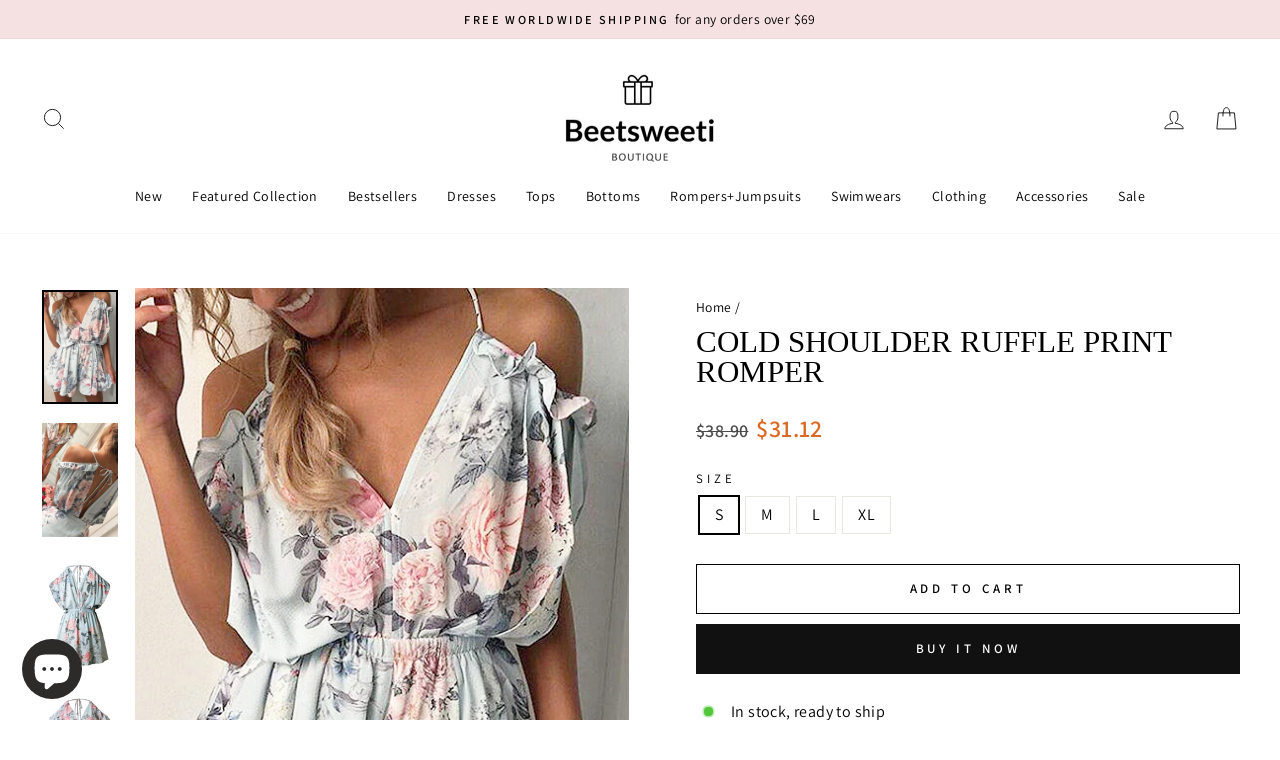

--- FILE ---
content_type: text/html; charset=utf-8
request_url: https://beetsweeti.com/products/cold-shoulder-ruffle-print-romper
body_size: 37505
content:
<!doctype html>
<html class="no-js" lang="en" dir="ltr">
<head>
  <meta charset="utf-8">
  <meta http-equiv="X-UA-Compatible" content="IE=edge,chrome=1">
  <meta name="viewport" content="width=device-width,initial-scale=1">
  <meta name="theme-color" content="#111111">
  <link rel="canonical" href="https://beetsweeti.com/products/cold-shoulder-ruffle-print-romper">
  <link rel="preconnect" href="https://cdn.shopify.com" crossorigin>
  <link rel="preconnect" href="https://fonts.shopifycdn.com" crossorigin>
  <link rel="dns-prefetch" href="https://productreviews.shopifycdn.com">
  <link rel="dns-prefetch" href="https://ajax.googleapis.com">
  <link rel="dns-prefetch" href="https://maps.googleapis.com">
  <link rel="dns-prefetch" href="https://maps.gstatic.com"><link rel="shortcut icon" href="//beetsweeti.com/cdn/shop/files/xiao2_32x32.png?v=1670402176" type="image/png" /><title>Cold Shoulder Ruffle Print Romper
&ndash; Beetsweeti
</title>
<meta name="description" content="DETAILS SHIPPING Size Guide Shape: RomperMaterial: PolyesterNote: Please allow 1-3 cm deviations due to manual measurement.This product will be shipped in 7 days. All items will be carefully packaged and shipped with a tracking number. After your payment received it takes 4 - 7 days to prepare the goods for shipment an"><meta property="og:site_name" content="Beetsweeti">
  <meta property="og:url" content="https://beetsweeti.com/products/cold-shoulder-ruffle-print-romper">
  <meta property="og:title" content="Cold Shoulder Ruffle Print Romper">
  <meta property="og:type" content="product">
  <meta property="og:description" content="DETAILS SHIPPING Size Guide Shape: RomperMaterial: PolyesterNote: Please allow 1-3 cm deviations due to manual measurement.This product will be shipped in 7 days. All items will be carefully packaged and shipped with a tracking number. After your payment received it takes 4 - 7 days to prepare the goods for shipment an"><meta property="og:image" content="http://beetsweeti.com/cdn/shop/products/1_ddc6d4bb-126c-4252-b654-69990bd62aee.jpg?v=1515121372">
    <meta property="og:image:secure_url" content="https://beetsweeti.com/cdn/shop/products/1_ddc6d4bb-126c-4252-b654-69990bd62aee.jpg?v=1515121372">
    <meta property="og:image:width" content="500">
    <meta property="og:image:height" content="750"><meta name="twitter:site" content="@">
  <meta name="twitter:card" content="summary_large_image">
  <meta name="twitter:title" content="Cold Shoulder Ruffle Print Romper">
  <meta name="twitter:description" content="DETAILS SHIPPING Size Guide Shape: RomperMaterial: PolyesterNote: Please allow 1-3 cm deviations due to manual measurement.This product will be shipped in 7 days. All items will be carefully packaged and shipped with a tracking number. After your payment received it takes 4 - 7 days to prepare the goods for shipment an">
<style data-shopify>
  @font-face {
  font-family: Assistant;
  font-weight: 400;
  font-style: normal;
  font-display: swap;
  src: url("//beetsweeti.com/cdn/fonts/assistant/assistant_n4.9120912a469cad1cc292572851508ca49d12e768.woff2") format("woff2"),
       url("//beetsweeti.com/cdn/fonts/assistant/assistant_n4.6e9875ce64e0fefcd3f4446b7ec9036b3ddd2985.woff") format("woff");
}


  @font-face {
  font-family: Assistant;
  font-weight: 600;
  font-style: normal;
  font-display: swap;
  src: url("//beetsweeti.com/cdn/fonts/assistant/assistant_n6.b2cbcfa81550fc99b5d970d0ef582eebcbac24e0.woff2") format("woff2"),
       url("//beetsweeti.com/cdn/fonts/assistant/assistant_n6.5dced1e1f897f561a8304b6ef1c533d81fd1c6e0.woff") format("woff");
}

  
  
</style><link href="//beetsweeti.com/cdn/shop/t/14/assets/theme.css?v=143660900508545786931768712838" rel="stylesheet" type="text/css" media="all" />
<style data-shopify>:root {
    --typeHeaderPrimary: "New York";
    --typeHeaderFallback: Iowan Old Style, Apple Garamond, Baskerville, Times New Roman, Droid Serif, Times, Source Serif Pro, serif, Apple Color Emoji, Segoe UI Emoji, Segoe UI Symbol;
    --typeHeaderSize: 36px;
    --typeHeaderWeight: 400;
    --typeHeaderLineHeight: 1;
    --typeHeaderSpacing: 0.0em;

    --typeBasePrimary:Assistant;
    --typeBaseFallback:sans-serif;
    --typeBaseSize: 16px;
    --typeBaseWeight: 400;
    --typeBaseSpacing: 0.025em;
    --typeBaseLineHeight: 1.4;

    --typeCollectionTitle: 20px;

    --iconWeight: 2px;
    --iconLinecaps: miter;

    
      --buttonRadius: 0px;
    

    --colorGridOverlayOpacity: 0.1;
  }

  .placeholder-content {
    background-image: linear-gradient(100deg, #ffffff 40%, #f7f7f7 63%, #ffffff 79%);
  }</style><script>
    document.documentElement.className = document.documentElement.className.replace('no-js', 'js');

    window.theme = window.theme || {};
    theme.routes = {
      home: "/",
      cart: "/cart.js",
      cartPage: "/cart",
      cartAdd: "/cart/add.js",
      cartChange: "/cart/change.js",
      search: "/search",
      predictive_url: "/search/suggest"
    };
    theme.strings = {
      soldOut: "Sold Out",
      unavailable: "Unavailable",
      inStockLabel: "In stock, ready to ship",
      oneStockLabel: "Low stock - [count] item left",
      otherStockLabel: "Low stock - [count] items left",
      willNotShipUntil: "Ready to ship [date]",
      willBeInStockAfter: "Back in stock [date]",
      waitingForStock: "Inventory on the way",
      savePrice: "Save [saved_amount]",
      cartEmpty: "Your cart is currently empty.",
      cartTermsConfirmation: "You must agree with the terms and conditions of sales to check out",
      searchCollections: "Collections:",
      searchPages: "Pages:",
      searchArticles: "Articles:",
      productFrom: "from ",
      maxQuantity: "You can only have [quantity] of [title] in your cart."
    };
    theme.settings = {
      cartType: "drawer",
      isCustomerTemplate: false,
      moneyFormat: "\u003cspan class=money\u003e${{amount}}\u003c\/span\u003e",
      saveType: "dollar",
      productImageSize: "natural",
      productImageCover: false,
      predictiveSearch: true,
      predictiveSearchType: "product,article,page,collection",
      predictiveSearchVendor: false,
      predictiveSearchPrice: false,
      quickView: true,
      themeName: 'Impulse',
      themeVersion: "7.2.0"
    };
  </script>

  <script>window.performance && window.performance.mark && window.performance.mark('shopify.content_for_header.start');</script><meta id="shopify-digital-wallet" name="shopify-digital-wallet" content="/23334323/digital_wallets/dialog">
<meta name="shopify-checkout-api-token" content="59bebff26bfee5696ab0eeef57a10b0b">
<meta id="in-context-paypal-metadata" data-shop-id="23334323" data-venmo-supported="true" data-environment="production" data-locale="en_US" data-paypal-v4="true" data-currency="USD">
<link rel="alternate" type="application/json+oembed" href="https://beetsweeti.com/products/cold-shoulder-ruffle-print-romper.oembed">
<script async="async" src="/checkouts/internal/preloads.js?locale=en-US"></script>
<script id="shopify-features" type="application/json">{"accessToken":"59bebff26bfee5696ab0eeef57a10b0b","betas":["rich-media-storefront-analytics"],"domain":"beetsweeti.com","predictiveSearch":true,"shopId":23334323,"locale":"en"}</script>
<script>var Shopify = Shopify || {};
Shopify.shop = "beetsweeti.myshopify.com";
Shopify.locale = "en";
Shopify.currency = {"active":"USD","rate":"1.0"};
Shopify.country = "US";
Shopify.theme = {"name":"beetsweeti\/main-0104-性能优化","id":145310089444,"schema_name":"Impulse","schema_version":"7.2.0","theme_store_id":null,"role":"main"};
Shopify.theme.handle = "null";
Shopify.theme.style = {"id":null,"handle":null};
Shopify.cdnHost = "beetsweeti.com/cdn";
Shopify.routes = Shopify.routes || {};
Shopify.routes.root = "/";</script>
<script type="module">!function(o){(o.Shopify=o.Shopify||{}).modules=!0}(window);</script>
<script>!function(o){function n(){var o=[];function n(){o.push(Array.prototype.slice.apply(arguments))}return n.q=o,n}var t=o.Shopify=o.Shopify||{};t.loadFeatures=n(),t.autoloadFeatures=n()}(window);</script>
<script id="shop-js-analytics" type="application/json">{"pageType":"product"}</script>
<script defer="defer" async type="module" src="//beetsweeti.com/cdn/shopifycloud/shop-js/modules/v2/client.init-shop-cart-sync_BApSsMSl.en.esm.js"></script>
<script defer="defer" async type="module" src="//beetsweeti.com/cdn/shopifycloud/shop-js/modules/v2/chunk.common_CBoos6YZ.esm.js"></script>
<script type="module">
  await import("//beetsweeti.com/cdn/shopifycloud/shop-js/modules/v2/client.init-shop-cart-sync_BApSsMSl.en.esm.js");
await import("//beetsweeti.com/cdn/shopifycloud/shop-js/modules/v2/chunk.common_CBoos6YZ.esm.js");

  window.Shopify.SignInWithShop?.initShopCartSync?.({"fedCMEnabled":true,"windoidEnabled":true});

</script>
<script>(function() {
  var isLoaded = false;
  function asyncLoad() {
    if (isLoaded) return;
    isLoaded = true;
    var urls = ["https:\/\/sz-sino-study.oss-cn-shenzhen.aliyuncs.com\/userassets\/shopify-sino-script-manager\/beetsweeti.js?shop=beetsweeti.myshopify.com","\/\/staticw2.yotpo.com\/hUFQTsUTm7KlaaNKyR5wHi3ggjkrE9GDDrGCA9aR\/widget.js?shop=beetsweeti.myshopify.com","https:\/\/app.carecart.io\/api\/abandoned-cart\/js-script?shop=beetsweeti.myshopify.com","https:\/\/d33a6lvgbd0fej.cloudfront.net\/script_tag\/secomapp.scripttag.js?shop=beetsweeti.myshopify.com"];
    for (var i = 0; i < urls.length; i++) {
      var s = document.createElement('script');
      s.type = 'text/javascript';
      s.async = true;
      s.src = urls[i];
      var x = document.getElementsByTagName('script')[0];
      x.parentNode.insertBefore(s, x);
    }
  };
  if(window.attachEvent) {
    window.attachEvent('onload', asyncLoad);
  } else {
    window.addEventListener('load', asyncLoad, false);
  }
})();</script>
<script id="__st">var __st={"a":23334323,"offset":28800,"reqid":"979e28b8-edec-4777-893d-35862a214ad2-1768877820","pageurl":"beetsweeti.com\/products\/cold-shoulder-ruffle-print-romper","u":"b212909c6730","p":"product","rtyp":"product","rid":263064584216};</script>
<script>window.ShopifyPaypalV4VisibilityTracking = true;</script>
<script id="captcha-bootstrap">!function(){'use strict';const t='contact',e='account',n='new_comment',o=[[t,t],['blogs',n],['comments',n],[t,'customer']],c=[[e,'customer_login'],[e,'guest_login'],[e,'recover_customer_password'],[e,'create_customer']],r=t=>t.map((([t,e])=>`form[action*='/${t}']:not([data-nocaptcha='true']) input[name='form_type'][value='${e}']`)).join(','),a=t=>()=>t?[...document.querySelectorAll(t)].map((t=>t.form)):[];function s(){const t=[...o],e=r(t);return a(e)}const i='password',u='form_key',d=['recaptcha-v3-token','g-recaptcha-response','h-captcha-response',i],f=()=>{try{return window.sessionStorage}catch{return}},m='__shopify_v',_=t=>t.elements[u];function p(t,e,n=!1){try{const o=window.sessionStorage,c=JSON.parse(o.getItem(e)),{data:r}=function(t){const{data:e,action:n}=t;return t[m]||n?{data:e,action:n}:{data:t,action:n}}(c);for(const[e,n]of Object.entries(r))t.elements[e]&&(t.elements[e].value=n);n&&o.removeItem(e)}catch(o){console.error('form repopulation failed',{error:o})}}const l='form_type',E='cptcha';function T(t){t.dataset[E]=!0}const w=window,h=w.document,L='Shopify',v='ce_forms',y='captcha';let A=!1;((t,e)=>{const n=(g='f06e6c50-85a8-45c8-87d0-21a2b65856fe',I='https://cdn.shopify.com/shopifycloud/storefront-forms-hcaptcha/ce_storefront_forms_captcha_hcaptcha.v1.5.2.iife.js',D={infoText:'Protected by hCaptcha',privacyText:'Privacy',termsText:'Terms'},(t,e,n)=>{const o=w[L][v],c=o.bindForm;if(c)return c(t,g,e,D).then(n);var r;o.q.push([[t,g,e,D],n]),r=I,A||(h.body.append(Object.assign(h.createElement('script'),{id:'captcha-provider',async:!0,src:r})),A=!0)});var g,I,D;w[L]=w[L]||{},w[L][v]=w[L][v]||{},w[L][v].q=[],w[L][y]=w[L][y]||{},w[L][y].protect=function(t,e){n(t,void 0,e),T(t)},Object.freeze(w[L][y]),function(t,e,n,w,h,L){const[v,y,A,g]=function(t,e,n){const i=e?o:[],u=t?c:[],d=[...i,...u],f=r(d),m=r(i),_=r(d.filter((([t,e])=>n.includes(e))));return[a(f),a(m),a(_),s()]}(w,h,L),I=t=>{const e=t.target;return e instanceof HTMLFormElement?e:e&&e.form},D=t=>v().includes(t);t.addEventListener('submit',(t=>{const e=I(t);if(!e)return;const n=D(e)&&!e.dataset.hcaptchaBound&&!e.dataset.recaptchaBound,o=_(e),c=g().includes(e)&&(!o||!o.value);(n||c)&&t.preventDefault(),c&&!n&&(function(t){try{if(!f())return;!function(t){const e=f();if(!e)return;const n=_(t);if(!n)return;const o=n.value;o&&e.removeItem(o)}(t);const e=Array.from(Array(32),(()=>Math.random().toString(36)[2])).join('');!function(t,e){_(t)||t.append(Object.assign(document.createElement('input'),{type:'hidden',name:u})),t.elements[u].value=e}(t,e),function(t,e){const n=f();if(!n)return;const o=[...t.querySelectorAll(`input[type='${i}']`)].map((({name:t})=>t)),c=[...d,...o],r={};for(const[a,s]of new FormData(t).entries())c.includes(a)||(r[a]=s);n.setItem(e,JSON.stringify({[m]:1,action:t.action,data:r}))}(t,e)}catch(e){console.error('failed to persist form',e)}}(e),e.submit())}));const S=(t,e)=>{t&&!t.dataset[E]&&(n(t,e.some((e=>e===t))),T(t))};for(const o of['focusin','change'])t.addEventListener(o,(t=>{const e=I(t);D(e)&&S(e,y())}));const B=e.get('form_key'),M=e.get(l),P=B&&M;t.addEventListener('DOMContentLoaded',(()=>{const t=y();if(P)for(const e of t)e.elements[l].value===M&&p(e,B);[...new Set([...A(),...v().filter((t=>'true'===t.dataset.shopifyCaptcha))])].forEach((e=>S(e,t)))}))}(h,new URLSearchParams(w.location.search),n,t,e,['guest_login'])})(!0,!0)}();</script>
<script integrity="sha256-4kQ18oKyAcykRKYeNunJcIwy7WH5gtpwJnB7kiuLZ1E=" data-source-attribution="shopify.loadfeatures" defer="defer" src="//beetsweeti.com/cdn/shopifycloud/storefront/assets/storefront/load_feature-a0a9edcb.js" crossorigin="anonymous"></script>
<script data-source-attribution="shopify.dynamic_checkout.dynamic.init">var Shopify=Shopify||{};Shopify.PaymentButton=Shopify.PaymentButton||{isStorefrontPortableWallets:!0,init:function(){window.Shopify.PaymentButton.init=function(){};var t=document.createElement("script");t.src="https://beetsweeti.com/cdn/shopifycloud/portable-wallets/latest/portable-wallets.en.js",t.type="module",document.head.appendChild(t)}};
</script>
<script data-source-attribution="shopify.dynamic_checkout.buyer_consent">
  function portableWalletsHideBuyerConsent(e){var t=document.getElementById("shopify-buyer-consent"),n=document.getElementById("shopify-subscription-policy-button");t&&n&&(t.classList.add("hidden"),t.setAttribute("aria-hidden","true"),n.removeEventListener("click",e))}function portableWalletsShowBuyerConsent(e){var t=document.getElementById("shopify-buyer-consent"),n=document.getElementById("shopify-subscription-policy-button");t&&n&&(t.classList.remove("hidden"),t.removeAttribute("aria-hidden"),n.addEventListener("click",e))}window.Shopify?.PaymentButton&&(window.Shopify.PaymentButton.hideBuyerConsent=portableWalletsHideBuyerConsent,window.Shopify.PaymentButton.showBuyerConsent=portableWalletsShowBuyerConsent);
</script>
<script>
  function portableWalletsCleanup(e){e&&e.src&&console.error("Failed to load portable wallets script "+e.src);var t=document.querySelectorAll("shopify-accelerated-checkout .shopify-payment-button__skeleton, shopify-accelerated-checkout-cart .wallet-cart-button__skeleton"),e=document.getElementById("shopify-buyer-consent");for(let e=0;e<t.length;e++)t[e].remove();e&&e.remove()}function portableWalletsNotLoadedAsModule(e){e instanceof ErrorEvent&&"string"==typeof e.message&&e.message.includes("import.meta")&&"string"==typeof e.filename&&e.filename.includes("portable-wallets")&&(window.removeEventListener("error",portableWalletsNotLoadedAsModule),window.Shopify.PaymentButton.failedToLoad=e,"loading"===document.readyState?document.addEventListener("DOMContentLoaded",window.Shopify.PaymentButton.init):window.Shopify.PaymentButton.init())}window.addEventListener("error",portableWalletsNotLoadedAsModule);
</script>

<script type="module" src="https://beetsweeti.com/cdn/shopifycloud/portable-wallets/latest/portable-wallets.en.js" onError="portableWalletsCleanup(this)" crossorigin="anonymous"></script>
<script nomodule>
  document.addEventListener("DOMContentLoaded", portableWalletsCleanup);
</script>

<link id="shopify-accelerated-checkout-styles" rel="stylesheet" media="screen" href="https://beetsweeti.com/cdn/shopifycloud/portable-wallets/latest/accelerated-checkout-backwards-compat.css" crossorigin="anonymous">
<style id="shopify-accelerated-checkout-cart">
        #shopify-buyer-consent {
  margin-top: 1em;
  display: inline-block;
  width: 100%;
}

#shopify-buyer-consent.hidden {
  display: none;
}

#shopify-subscription-policy-button {
  background: none;
  border: none;
  padding: 0;
  text-decoration: underline;
  font-size: inherit;
  cursor: pointer;
}

#shopify-subscription-policy-button::before {
  box-shadow: none;
}

      </style>

<script>window.performance && window.performance.mark && window.performance.mark('shopify.content_for_header.end');</script>

  <script src="//beetsweeti.com/cdn/shop/t/14/assets/vendor-scripts-v11.js" defer="defer"></script>
  <script src="//beetsweeti.com/cdn/shop/t/14/assets/theme.min.js?v=57155375563694802951739240003" defer="defer"></script>
<!-- BEGIN app block: shopify://apps/instafeed/blocks/head-block/c447db20-095d-4a10-9725-b5977662c9d5 --><link rel="preconnect" href="https://cdn.nfcube.com/">
<link rel="preconnect" href="https://scontent.cdninstagram.com/">


  <script>
    document.addEventListener('DOMContentLoaded', function () {
      let instafeedScript = document.createElement('script');

      
        instafeedScript.src = 'https://cdn.nfcube.com/instafeed-2cf2511473df9e1816839ad363ed40be.js';
      

      document.body.appendChild(instafeedScript);
    });
  </script>





<!-- END app block --><!-- BEGIN app block: shopify://apps/yotpo-product-reviews/blocks/settings/eb7dfd7d-db44-4334-bc49-c893b51b36cf -->


<script type="text/javascript">
  (function e(){var e=document.createElement("script");
  e.type="text/javascript",e.async=true,
  e.src="//staticw2.yotpo.com/hUFQTsUTm7KlaaNKyR5wHi3ggjkrE9GDDrGCA9aR/widget.js?lang=en";
  var t=document.getElementsByTagName("script")[0];
  t.parentNode.insertBefore(e,t)})();
</script>



  
<!-- END app block --><link href="https://cdn.shopify.com/extensions/019bc968-5a41-7dc3-9fd1-27796a71ed66/discount-mixer-1079/assets/styles-discount-view.min.CFx5iYFW.css" rel="stylesheet" type="text/css" media="all">
<script src="https://cdn.shopify.com/extensions/e4b3a77b-20c9-4161-b1bb-deb87046128d/inbox-1253/assets/inbox-chat-loader.js" type="text/javascript" defer="defer"></script>
<script src="https://cdn.shopify.com/extensions/019b8d54-2388-79d8-becc-d32a3afe2c7a/omnisend-50/assets/omnisend-in-shop.js" type="text/javascript" defer="defer"></script>
<link href="https://monorail-edge.shopifysvc.com" rel="dns-prefetch">
<script>(function(){if ("sendBeacon" in navigator && "performance" in window) {try {var session_token_from_headers = performance.getEntriesByType('navigation')[0].serverTiming.find(x => x.name == '_s').description;} catch {var session_token_from_headers = undefined;}var session_cookie_matches = document.cookie.match(/_shopify_s=([^;]*)/);var session_token_from_cookie = session_cookie_matches && session_cookie_matches.length === 2 ? session_cookie_matches[1] : "";var session_token = session_token_from_headers || session_token_from_cookie || "";function handle_abandonment_event(e) {var entries = performance.getEntries().filter(function(entry) {return /monorail-edge.shopifysvc.com/.test(entry.name);});if (!window.abandonment_tracked && entries.length === 0) {window.abandonment_tracked = true;var currentMs = Date.now();var navigation_start = performance.timing.navigationStart;var payload = {shop_id: 23334323,url: window.location.href,navigation_start,duration: currentMs - navigation_start,session_token,page_type: "product"};window.navigator.sendBeacon("https://monorail-edge.shopifysvc.com/v1/produce", JSON.stringify({schema_id: "online_store_buyer_site_abandonment/1.1",payload: payload,metadata: {event_created_at_ms: currentMs,event_sent_at_ms: currentMs}}));}}window.addEventListener('pagehide', handle_abandonment_event);}}());</script>
<script id="web-pixels-manager-setup">(function e(e,d,r,n,o){if(void 0===o&&(o={}),!Boolean(null===(a=null===(i=window.Shopify)||void 0===i?void 0:i.analytics)||void 0===a?void 0:a.replayQueue)){var i,a;window.Shopify=window.Shopify||{};var t=window.Shopify;t.analytics=t.analytics||{};var s=t.analytics;s.replayQueue=[],s.publish=function(e,d,r){return s.replayQueue.push([e,d,r]),!0};try{self.performance.mark("wpm:start")}catch(e){}var l=function(){var e={modern:/Edge?\/(1{2}[4-9]|1[2-9]\d|[2-9]\d{2}|\d{4,})\.\d+(\.\d+|)|Firefox\/(1{2}[4-9]|1[2-9]\d|[2-9]\d{2}|\d{4,})\.\d+(\.\d+|)|Chrom(ium|e)\/(9{2}|\d{3,})\.\d+(\.\d+|)|(Maci|X1{2}).+ Version\/(15\.\d+|(1[6-9]|[2-9]\d|\d{3,})\.\d+)([,.]\d+|)( \(\w+\)|)( Mobile\/\w+|) Safari\/|Chrome.+OPR\/(9{2}|\d{3,})\.\d+\.\d+|(CPU[ +]OS|iPhone[ +]OS|CPU[ +]iPhone|CPU IPhone OS|CPU iPad OS)[ +]+(15[._]\d+|(1[6-9]|[2-9]\d|\d{3,})[._]\d+)([._]\d+|)|Android:?[ /-](13[3-9]|1[4-9]\d|[2-9]\d{2}|\d{4,})(\.\d+|)(\.\d+|)|Android.+Firefox\/(13[5-9]|1[4-9]\d|[2-9]\d{2}|\d{4,})\.\d+(\.\d+|)|Android.+Chrom(ium|e)\/(13[3-9]|1[4-9]\d|[2-9]\d{2}|\d{4,})\.\d+(\.\d+|)|SamsungBrowser\/([2-9]\d|\d{3,})\.\d+/,legacy:/Edge?\/(1[6-9]|[2-9]\d|\d{3,})\.\d+(\.\d+|)|Firefox\/(5[4-9]|[6-9]\d|\d{3,})\.\d+(\.\d+|)|Chrom(ium|e)\/(5[1-9]|[6-9]\d|\d{3,})\.\d+(\.\d+|)([\d.]+$|.*Safari\/(?![\d.]+ Edge\/[\d.]+$))|(Maci|X1{2}).+ Version\/(10\.\d+|(1[1-9]|[2-9]\d|\d{3,})\.\d+)([,.]\d+|)( \(\w+\)|)( Mobile\/\w+|) Safari\/|Chrome.+OPR\/(3[89]|[4-9]\d|\d{3,})\.\d+\.\d+|(CPU[ +]OS|iPhone[ +]OS|CPU[ +]iPhone|CPU IPhone OS|CPU iPad OS)[ +]+(10[._]\d+|(1[1-9]|[2-9]\d|\d{3,})[._]\d+)([._]\d+|)|Android:?[ /-](13[3-9]|1[4-9]\d|[2-9]\d{2}|\d{4,})(\.\d+|)(\.\d+|)|Mobile Safari.+OPR\/([89]\d|\d{3,})\.\d+\.\d+|Android.+Firefox\/(13[5-9]|1[4-9]\d|[2-9]\d{2}|\d{4,})\.\d+(\.\d+|)|Android.+Chrom(ium|e)\/(13[3-9]|1[4-9]\d|[2-9]\d{2}|\d{4,})\.\d+(\.\d+|)|Android.+(UC? ?Browser|UCWEB|U3)[ /]?(15\.([5-9]|\d{2,})|(1[6-9]|[2-9]\d|\d{3,})\.\d+)\.\d+|SamsungBrowser\/(5\.\d+|([6-9]|\d{2,})\.\d+)|Android.+MQ{2}Browser\/(14(\.(9|\d{2,})|)|(1[5-9]|[2-9]\d|\d{3,})(\.\d+|))(\.\d+|)|K[Aa][Ii]OS\/(3\.\d+|([4-9]|\d{2,})\.\d+)(\.\d+|)/},d=e.modern,r=e.legacy,n=navigator.userAgent;return n.match(d)?"modern":n.match(r)?"legacy":"unknown"}(),u="modern"===l?"modern":"legacy",c=(null!=n?n:{modern:"",legacy:""})[u],f=function(e){return[e.baseUrl,"/wpm","/b",e.hashVersion,"modern"===e.buildTarget?"m":"l",".js"].join("")}({baseUrl:d,hashVersion:r,buildTarget:u}),m=function(e){var d=e.version,r=e.bundleTarget,n=e.surface,o=e.pageUrl,i=e.monorailEndpoint;return{emit:function(e){var a=e.status,t=e.errorMsg,s=(new Date).getTime(),l=JSON.stringify({metadata:{event_sent_at_ms:s},events:[{schema_id:"web_pixels_manager_load/3.1",payload:{version:d,bundle_target:r,page_url:o,status:a,surface:n,error_msg:t},metadata:{event_created_at_ms:s}}]});if(!i)return console&&console.warn&&console.warn("[Web Pixels Manager] No Monorail endpoint provided, skipping logging."),!1;try{return self.navigator.sendBeacon.bind(self.navigator)(i,l)}catch(e){}var u=new XMLHttpRequest;try{return u.open("POST",i,!0),u.setRequestHeader("Content-Type","text/plain"),u.send(l),!0}catch(e){return console&&console.warn&&console.warn("[Web Pixels Manager] Got an unhandled error while logging to Monorail."),!1}}}}({version:r,bundleTarget:l,surface:e.surface,pageUrl:self.location.href,monorailEndpoint:e.monorailEndpoint});try{o.browserTarget=l,function(e){var d=e.src,r=e.async,n=void 0===r||r,o=e.onload,i=e.onerror,a=e.sri,t=e.scriptDataAttributes,s=void 0===t?{}:t,l=document.createElement("script"),u=document.querySelector("head"),c=document.querySelector("body");if(l.async=n,l.src=d,a&&(l.integrity=a,l.crossOrigin="anonymous"),s)for(var f in s)if(Object.prototype.hasOwnProperty.call(s,f))try{l.dataset[f]=s[f]}catch(e){}if(o&&l.addEventListener("load",o),i&&l.addEventListener("error",i),u)u.appendChild(l);else{if(!c)throw new Error("Did not find a head or body element to append the script");c.appendChild(l)}}({src:f,async:!0,onload:function(){if(!function(){var e,d;return Boolean(null===(d=null===(e=window.Shopify)||void 0===e?void 0:e.analytics)||void 0===d?void 0:d.initialized)}()){var d=window.webPixelsManager.init(e)||void 0;if(d){var r=window.Shopify.analytics;r.replayQueue.forEach((function(e){var r=e[0],n=e[1],o=e[2];d.publishCustomEvent(r,n,o)})),r.replayQueue=[],r.publish=d.publishCustomEvent,r.visitor=d.visitor,r.initialized=!0}}},onerror:function(){return m.emit({status:"failed",errorMsg:"".concat(f," has failed to load")})},sri:function(e){var d=/^sha384-[A-Za-z0-9+/=]+$/;return"string"==typeof e&&d.test(e)}(c)?c:"",scriptDataAttributes:o}),m.emit({status:"loading"})}catch(e){m.emit({status:"failed",errorMsg:(null==e?void 0:e.message)||"Unknown error"})}}})({shopId: 23334323,storefrontBaseUrl: "https://beetsweeti.com",extensionsBaseUrl: "https://extensions.shopifycdn.com/cdn/shopifycloud/web-pixels-manager",monorailEndpoint: "https://monorail-edge.shopifysvc.com/unstable/produce_batch",surface: "storefront-renderer",enabledBetaFlags: ["2dca8a86"],webPixelsConfigList: [{"id":"517374180","configuration":"{\"accountID\":\"facebook-web-pixel-live\",\"omegaFacebookData\":\"{\\\"listPixel\\\":[{\\\"id\\\":92309,\\\"pixel_id\\\":\\\"2238256862881645\\\",\\\"shop\\\":\\\"beetsweeti.myshopify.com\\\",\\\"goal\\\":\\\"increase_sales\\\",\\\"title\\\":\\\"Hangzhou Linan Piaoyang Trading Co., Ltd.1\\\",\\\"status\\\":1,\\\"isMaster\\\":1,\\\"is_conversion_api\\\":1,\\\"test_event_code\\\":\\\"TEST3482\\\",\\\"status_synced\\\":0,\\\"first_capi_enabled_at\\\":\\\"2022-12-14 12:34:53\\\",\\\"created_at\\\":\\\"2022-12-14 12:34:53\\\",\\\"updated_at\\\":null,\\\"market_id\\\":null}]}\"}","eventPayloadVersion":"v1","runtimeContext":"STRICT","scriptVersion":"12ee65292fb34f1f8a6970098903aa35","type":"APP","apiClientId":3325251,"privacyPurposes":["ANALYTICS","MARKETING","SALE_OF_DATA"],"dataSharingAdjustments":{"protectedCustomerApprovalScopes":["read_customer_address","read_customer_email","read_customer_name","read_customer_personal_data","read_customer_phone"]}},{"id":"428933348","configuration":"{\"config\":\"{\\\"pixel_id\\\":\\\"G-MNE156058C\\\",\\\"gtag_events\\\":[{\\\"type\\\":\\\"purchase\\\",\\\"action_label\\\":\\\"G-MNE156058C\\\"},{\\\"type\\\":\\\"page_view\\\",\\\"action_label\\\":\\\"G-MNE156058C\\\"},{\\\"type\\\":\\\"view_item\\\",\\\"action_label\\\":\\\"G-MNE156058C\\\"},{\\\"type\\\":\\\"search\\\",\\\"action_label\\\":\\\"G-MNE156058C\\\"},{\\\"type\\\":\\\"add_to_cart\\\",\\\"action_label\\\":\\\"G-MNE156058C\\\"},{\\\"type\\\":\\\"begin_checkout\\\",\\\"action_label\\\":\\\"G-MNE156058C\\\"},{\\\"type\\\":\\\"add_payment_info\\\",\\\"action_label\\\":\\\"G-MNE156058C\\\"}],\\\"enable_monitoring_mode\\\":false}\"}","eventPayloadVersion":"v1","runtimeContext":"OPEN","scriptVersion":"b2a88bafab3e21179ed38636efcd8a93","type":"APP","apiClientId":1780363,"privacyPurposes":[],"dataSharingAdjustments":{"protectedCustomerApprovalScopes":["read_customer_address","read_customer_email","read_customer_name","read_customer_personal_data","read_customer_phone"]}},{"id":"105513188","configuration":"{\"apiURL\":\"https:\/\/api.omnisend.com\",\"appURL\":\"https:\/\/app.omnisend.com\",\"brandID\":\"5b0e70c0597ed75be3a69878\",\"trackingURL\":\"https:\/\/wt.omnisendlink.com\"}","eventPayloadVersion":"v1","runtimeContext":"STRICT","scriptVersion":"aa9feb15e63a302383aa48b053211bbb","type":"APP","apiClientId":186001,"privacyPurposes":["ANALYTICS","MARKETING","SALE_OF_DATA"],"dataSharingAdjustments":{"protectedCustomerApprovalScopes":["read_customer_address","read_customer_email","read_customer_name","read_customer_personal_data","read_customer_phone"]}},{"id":"56328420","configuration":"{\"tagID\":\"2612986779976\"}","eventPayloadVersion":"v1","runtimeContext":"STRICT","scriptVersion":"18031546ee651571ed29edbe71a3550b","type":"APP","apiClientId":3009811,"privacyPurposes":["ANALYTICS","MARKETING","SALE_OF_DATA"],"dataSharingAdjustments":{"protectedCustomerApprovalScopes":["read_customer_address","read_customer_email","read_customer_name","read_customer_personal_data","read_customer_phone"]}},{"id":"shopify-app-pixel","configuration":"{}","eventPayloadVersion":"v1","runtimeContext":"STRICT","scriptVersion":"0450","apiClientId":"shopify-pixel","type":"APP","privacyPurposes":["ANALYTICS","MARKETING"]},{"id":"shopify-custom-pixel","eventPayloadVersion":"v1","runtimeContext":"LAX","scriptVersion":"0450","apiClientId":"shopify-pixel","type":"CUSTOM","privacyPurposes":["ANALYTICS","MARKETING"]}],isMerchantRequest: false,initData: {"shop":{"name":"Beetsweeti","paymentSettings":{"currencyCode":"USD"},"myshopifyDomain":"beetsweeti.myshopify.com","countryCode":"US","storefrontUrl":"https:\/\/beetsweeti.com"},"customer":null,"cart":null,"checkout":null,"productVariants":[{"price":{"amount":38.9,"currencyCode":"USD"},"product":{"title":"Cold Shoulder Ruffle Print Romper","vendor":"Beetsweeti","id":"263064584216","untranslatedTitle":"Cold Shoulder Ruffle Print Romper","url":"\/products\/cold-shoulder-ruffle-print-romper","type":"Romper"},"id":"2962838847512","image":{"src":"\/\/beetsweeti.com\/cdn\/shop\/products\/1_ddc6d4bb-126c-4252-b654-69990bd62aee.jpg?v=1515121372"},"sku":"RP-20180105101-1","title":"S","untranslatedTitle":"S"},{"price":{"amount":38.9,"currencyCode":"USD"},"product":{"title":"Cold Shoulder Ruffle Print Romper","vendor":"Beetsweeti","id":"263064584216","untranslatedTitle":"Cold Shoulder Ruffle Print Romper","url":"\/products\/cold-shoulder-ruffle-print-romper","type":"Romper"},"id":"2962838880280","image":{"src":"\/\/beetsweeti.com\/cdn\/shop\/products\/1_ddc6d4bb-126c-4252-b654-69990bd62aee.jpg?v=1515121372"},"sku":"RP-20180105101-2","title":"M","untranslatedTitle":"M"},{"price":{"amount":38.9,"currencyCode":"USD"},"product":{"title":"Cold Shoulder Ruffle Print Romper","vendor":"Beetsweeti","id":"263064584216","untranslatedTitle":"Cold Shoulder Ruffle Print Romper","url":"\/products\/cold-shoulder-ruffle-print-romper","type":"Romper"},"id":"2962838913048","image":{"src":"\/\/beetsweeti.com\/cdn\/shop\/products\/1_ddc6d4bb-126c-4252-b654-69990bd62aee.jpg?v=1515121372"},"sku":"RP-20180105101-3","title":"L","untranslatedTitle":"L"},{"price":{"amount":38.9,"currencyCode":"USD"},"product":{"title":"Cold Shoulder Ruffle Print Romper","vendor":"Beetsweeti","id":"263064584216","untranslatedTitle":"Cold Shoulder Ruffle Print Romper","url":"\/products\/cold-shoulder-ruffle-print-romper","type":"Romper"},"id":"2962838945816","image":{"src":"\/\/beetsweeti.com\/cdn\/shop\/products\/1_ddc6d4bb-126c-4252-b654-69990bd62aee.jpg?v=1515121372"},"sku":"RP-20180105101-4","title":"XL","untranslatedTitle":"XL"}],"purchasingCompany":null},},"https://beetsweeti.com/cdn","fcfee988w5aeb613cpc8e4bc33m6693e112",{"modern":"","legacy":""},{"shopId":"23334323","storefrontBaseUrl":"https:\/\/beetsweeti.com","extensionBaseUrl":"https:\/\/extensions.shopifycdn.com\/cdn\/shopifycloud\/web-pixels-manager","surface":"storefront-renderer","enabledBetaFlags":"[\"2dca8a86\"]","isMerchantRequest":"false","hashVersion":"fcfee988w5aeb613cpc8e4bc33m6693e112","publish":"custom","events":"[[\"page_viewed\",{}],[\"product_viewed\",{\"productVariant\":{\"price\":{\"amount\":38.9,\"currencyCode\":\"USD\"},\"product\":{\"title\":\"Cold Shoulder Ruffle Print Romper\",\"vendor\":\"Beetsweeti\",\"id\":\"263064584216\",\"untranslatedTitle\":\"Cold Shoulder Ruffle Print Romper\",\"url\":\"\/products\/cold-shoulder-ruffle-print-romper\",\"type\":\"Romper\"},\"id\":\"2962838847512\",\"image\":{\"src\":\"\/\/beetsweeti.com\/cdn\/shop\/products\/1_ddc6d4bb-126c-4252-b654-69990bd62aee.jpg?v=1515121372\"},\"sku\":\"RP-20180105101-1\",\"title\":\"S\",\"untranslatedTitle\":\"S\"}}]]"});</script><script>
  window.ShopifyAnalytics = window.ShopifyAnalytics || {};
  window.ShopifyAnalytics.meta = window.ShopifyAnalytics.meta || {};
  window.ShopifyAnalytics.meta.currency = 'USD';
  var meta = {"product":{"id":263064584216,"gid":"gid:\/\/shopify\/Product\/263064584216","vendor":"Beetsweeti","type":"Romper","handle":"cold-shoulder-ruffle-print-romper","variants":[{"id":2962838847512,"price":3890,"name":"Cold Shoulder Ruffle Print Romper - S","public_title":"S","sku":"RP-20180105101-1"},{"id":2962838880280,"price":3890,"name":"Cold Shoulder Ruffle Print Romper - M","public_title":"M","sku":"RP-20180105101-2"},{"id":2962838913048,"price":3890,"name":"Cold Shoulder Ruffle Print Romper - L","public_title":"L","sku":"RP-20180105101-3"},{"id":2962838945816,"price":3890,"name":"Cold Shoulder Ruffle Print Romper - XL","public_title":"XL","sku":"RP-20180105101-4"}],"remote":false},"page":{"pageType":"product","resourceType":"product","resourceId":263064584216,"requestId":"979e28b8-edec-4777-893d-35862a214ad2-1768877820"}};
  for (var attr in meta) {
    window.ShopifyAnalytics.meta[attr] = meta[attr];
  }
</script>
<script class="analytics">
  (function () {
    var customDocumentWrite = function(content) {
      var jquery = null;

      if (window.jQuery) {
        jquery = window.jQuery;
      } else if (window.Checkout && window.Checkout.$) {
        jquery = window.Checkout.$;
      }

      if (jquery) {
        jquery('body').append(content);
      }
    };

    var hasLoggedConversion = function(token) {
      if (token) {
        return document.cookie.indexOf('loggedConversion=' + token) !== -1;
      }
      return false;
    }

    var setCookieIfConversion = function(token) {
      if (token) {
        var twoMonthsFromNow = new Date(Date.now());
        twoMonthsFromNow.setMonth(twoMonthsFromNow.getMonth() + 2);

        document.cookie = 'loggedConversion=' + token + '; expires=' + twoMonthsFromNow;
      }
    }

    var trekkie = window.ShopifyAnalytics.lib = window.trekkie = window.trekkie || [];
    if (trekkie.integrations) {
      return;
    }
    trekkie.methods = [
      'identify',
      'page',
      'ready',
      'track',
      'trackForm',
      'trackLink'
    ];
    trekkie.factory = function(method) {
      return function() {
        var args = Array.prototype.slice.call(arguments);
        args.unshift(method);
        trekkie.push(args);
        return trekkie;
      };
    };
    for (var i = 0; i < trekkie.methods.length; i++) {
      var key = trekkie.methods[i];
      trekkie[key] = trekkie.factory(key);
    }
    trekkie.load = function(config) {
      trekkie.config = config || {};
      trekkie.config.initialDocumentCookie = document.cookie;
      var first = document.getElementsByTagName('script')[0];
      var script = document.createElement('script');
      script.type = 'text/javascript';
      script.onerror = function(e) {
        var scriptFallback = document.createElement('script');
        scriptFallback.type = 'text/javascript';
        scriptFallback.onerror = function(error) {
                var Monorail = {
      produce: function produce(monorailDomain, schemaId, payload) {
        var currentMs = new Date().getTime();
        var event = {
          schema_id: schemaId,
          payload: payload,
          metadata: {
            event_created_at_ms: currentMs,
            event_sent_at_ms: currentMs
          }
        };
        return Monorail.sendRequest("https://" + monorailDomain + "/v1/produce", JSON.stringify(event));
      },
      sendRequest: function sendRequest(endpointUrl, payload) {
        // Try the sendBeacon API
        if (window && window.navigator && typeof window.navigator.sendBeacon === 'function' && typeof window.Blob === 'function' && !Monorail.isIos12()) {
          var blobData = new window.Blob([payload], {
            type: 'text/plain'
          });

          if (window.navigator.sendBeacon(endpointUrl, blobData)) {
            return true;
          } // sendBeacon was not successful

        } // XHR beacon

        var xhr = new XMLHttpRequest();

        try {
          xhr.open('POST', endpointUrl);
          xhr.setRequestHeader('Content-Type', 'text/plain');
          xhr.send(payload);
        } catch (e) {
          console.log(e);
        }

        return false;
      },
      isIos12: function isIos12() {
        return window.navigator.userAgent.lastIndexOf('iPhone; CPU iPhone OS 12_') !== -1 || window.navigator.userAgent.lastIndexOf('iPad; CPU OS 12_') !== -1;
      }
    };
    Monorail.produce('monorail-edge.shopifysvc.com',
      'trekkie_storefront_load_errors/1.1',
      {shop_id: 23334323,
      theme_id: 145310089444,
      app_name: "storefront",
      context_url: window.location.href,
      source_url: "//beetsweeti.com/cdn/s/trekkie.storefront.cd680fe47e6c39ca5d5df5f0a32d569bc48c0f27.min.js"});

        };
        scriptFallback.async = true;
        scriptFallback.src = '//beetsweeti.com/cdn/s/trekkie.storefront.cd680fe47e6c39ca5d5df5f0a32d569bc48c0f27.min.js';
        first.parentNode.insertBefore(scriptFallback, first);
      };
      script.async = true;
      script.src = '//beetsweeti.com/cdn/s/trekkie.storefront.cd680fe47e6c39ca5d5df5f0a32d569bc48c0f27.min.js';
      first.parentNode.insertBefore(script, first);
    };
    trekkie.load(
      {"Trekkie":{"appName":"storefront","development":false,"defaultAttributes":{"shopId":23334323,"isMerchantRequest":null,"themeId":145310089444,"themeCityHash":"4833967809025351355","contentLanguage":"en","currency":"USD","eventMetadataId":"694fb967-52ca-44c1-9e0a-2d1d36a3594d"},"isServerSideCookieWritingEnabled":true,"monorailRegion":"shop_domain","enabledBetaFlags":["65f19447"]},"Session Attribution":{},"S2S":{"facebookCapiEnabled":true,"source":"trekkie-storefront-renderer","apiClientId":580111}}
    );

    var loaded = false;
    trekkie.ready(function() {
      if (loaded) return;
      loaded = true;

      window.ShopifyAnalytics.lib = window.trekkie;

      var originalDocumentWrite = document.write;
      document.write = customDocumentWrite;
      try { window.ShopifyAnalytics.merchantGoogleAnalytics.call(this); } catch(error) {};
      document.write = originalDocumentWrite;

      window.ShopifyAnalytics.lib.page(null,{"pageType":"product","resourceType":"product","resourceId":263064584216,"requestId":"979e28b8-edec-4777-893d-35862a214ad2-1768877820","shopifyEmitted":true});

      var match = window.location.pathname.match(/checkouts\/(.+)\/(thank_you|post_purchase)/)
      var token = match? match[1]: undefined;
      if (!hasLoggedConversion(token)) {
        setCookieIfConversion(token);
        window.ShopifyAnalytics.lib.track("Viewed Product",{"currency":"USD","variantId":2962838847512,"productId":263064584216,"productGid":"gid:\/\/shopify\/Product\/263064584216","name":"Cold Shoulder Ruffle Print Romper - S","price":"38.90","sku":"RP-20180105101-1","brand":"Beetsweeti","variant":"S","category":"Romper","nonInteraction":true,"remote":false},undefined,undefined,{"shopifyEmitted":true});
      window.ShopifyAnalytics.lib.track("monorail:\/\/trekkie_storefront_viewed_product\/1.1",{"currency":"USD","variantId":2962838847512,"productId":263064584216,"productGid":"gid:\/\/shopify\/Product\/263064584216","name":"Cold Shoulder Ruffle Print Romper - S","price":"38.90","sku":"RP-20180105101-1","brand":"Beetsweeti","variant":"S","category":"Romper","nonInteraction":true,"remote":false,"referer":"https:\/\/beetsweeti.com\/products\/cold-shoulder-ruffle-print-romper"});
      }
    });


        var eventsListenerScript = document.createElement('script');
        eventsListenerScript.async = true;
        eventsListenerScript.src = "//beetsweeti.com/cdn/shopifycloud/storefront/assets/shop_events_listener-3da45d37.js";
        document.getElementsByTagName('head')[0].appendChild(eventsListenerScript);

})();</script>
  <script>
  if (!window.ga || (window.ga && typeof window.ga !== 'function')) {
    window.ga = function ga() {
      (window.ga.q = window.ga.q || []).push(arguments);
      if (window.Shopify && window.Shopify.analytics && typeof window.Shopify.analytics.publish === 'function') {
        window.Shopify.analytics.publish("ga_stub_called", {}, {sendTo: "google_osp_migration"});
      }
      console.error("Shopify's Google Analytics stub called with:", Array.from(arguments), "\nSee https://help.shopify.com/manual/promoting-marketing/pixels/pixel-migration#google for more information.");
    };
    if (window.Shopify && window.Shopify.analytics && typeof window.Shopify.analytics.publish === 'function') {
      window.Shopify.analytics.publish("ga_stub_initialized", {}, {sendTo: "google_osp_migration"});
    }
  }
</script>
<script
  defer
  src="https://beetsweeti.com/cdn/shopifycloud/perf-kit/shopify-perf-kit-3.0.4.min.js"
  data-application="storefront-renderer"
  data-shop-id="23334323"
  data-render-region="gcp-us-central1"
  data-page-type="product"
  data-theme-instance-id="145310089444"
  data-theme-name="Impulse"
  data-theme-version="7.2.0"
  data-monorail-region="shop_domain"
  data-resource-timing-sampling-rate="10"
  data-shs="true"
  data-shs-beacon="true"
  data-shs-export-with-fetch="true"
  data-shs-logs-sample-rate="1"
  data-shs-beacon-endpoint="https://beetsweeti.com/api/collect"
></script>
</head>

<body class="template-product" data-center-text="true" data-button_style="square" data-type_header_capitalize="true" data-type_headers_align_text="true" data-type_product_capitalize="false" data-swatch_style="round" >

  <a class="in-page-link visually-hidden skip-link" href="#MainContent">Skip to content</a>

  <div id="PageContainer" class="page-container">
    <div class="transition-body"><!-- BEGIN sections: header-group -->
<div id="shopify-section-sections--18485172469988__announcement" class="shopify-section shopify-section-group-header-group"><style></style>
  <div class="announcement-bar">
    <div class="page-width">
      <div class="slideshow-wrapper">
        <button type="button" class="visually-hidden slideshow__pause" data-id="sections--18485172469988__announcement" aria-live="polite">
          <span class="slideshow__pause-stop">
            <svg aria-hidden="true" focusable="false" role="presentation" class="icon icon-pause" viewBox="0 0 10 13"><g fill="#000" fill-rule="evenodd"><path d="M0 0h3v13H0zM7 0h3v13H7z"/></g></svg>
            <span class="icon__fallback-text">Pause slideshow</span>
          </span>
          <span class="slideshow__pause-play">
            <svg aria-hidden="true" focusable="false" role="presentation" class="icon icon-play" viewBox="18.24 17.35 24.52 28.3"><path fill="#323232" d="M22.1 19.151v25.5l20.4-13.489-20.4-12.011z"/></svg>
            <span class="icon__fallback-text">Play slideshow</span>
          </span>
        </button>

        <div
          id="AnnouncementSlider"
          class="announcement-slider"
          data-compact="true"
          data-block-count="2"><div
                id="AnnouncementSlide-announcement-1"
                class="announcement-slider__slide"
                data-index="0"
                ><span class="announcement-text">The Valentine's Day Shop -</span><span class="announcement-link-text">20% Off Sitewide</span></div><div
                id="AnnouncementSlide-announcement-0"
                class="announcement-slider__slide"
                data-index="1"
                ><span class="announcement-text">Free worldwide shipping</span><span class="announcement-link-text">for any orders over $69</span></div></div>
      </div>
    </div>
  </div>




</div><div id="shopify-section-sections--18485172469988__header" class="shopify-section shopify-section-group-header-group">

<div id="NavDrawer" class="drawer drawer--left">
  <div class="drawer__contents">
    <div class="drawer__fixed-header">
      <div class="drawer__header appear-animation appear-delay-1">
        <div class="h2 drawer__title"></div>
        <div class="drawer__close">
          <button type="button" class="drawer__close-button js-drawer-close">
            <svg aria-hidden="true" focusable="false" role="presentation" class="icon icon-close" viewBox="0 0 64 64"><path d="M19 17.61l27.12 27.13m0-27.12L19 44.74"/></svg>
            <span class="icon__fallback-text">Close menu</span>
          </button>
        </div>
      </div>
    </div>
    <div class="drawer__scrollable">
      <ul class="mobile-nav" role="navigation" aria-label="Primary"><li class="mobile-nav__item appear-animation appear-delay-2"><div class="mobile-nav__has-sublist"><a href="/collections/new"
                    class="mobile-nav__link mobile-nav__link--top-level"
                    id="Label-collections-new1"
                    >
                    New
                  </a>
                  <div class="mobile-nav__toggle">
                    <button type="button"
                      aria-controls="Linklist-collections-new1"
                      aria-labelledby="Label-collections-new1"
                      class="collapsible-trigger collapsible--auto-height"><span class="collapsible-trigger__icon collapsible-trigger__icon--open" role="presentation">
  <svg aria-hidden="true" focusable="false" role="presentation" class="icon icon--wide icon-chevron-down" viewBox="0 0 28 16"><path d="M1.57 1.59l12.76 12.77L27.1 1.59" stroke-width="2" stroke="#000" fill="none" fill-rule="evenodd"/></svg>
</span>
</button>
                  </div></div><div id="Linklist-collections-new1"
                class="mobile-nav__sublist collapsible-content collapsible-content--all"
                >
                <div class="collapsible-content__inner">
                  <ul class="mobile-nav__sublist"><li class="mobile-nav__item">
                        <div class="mobile-nav__child-item"><a href="/collections/new-dresses-1"
                              class="mobile-nav__link"
                              id="Sublabel-collections-new-dresses-11"
                              >
                              New Dresses
                            </a></div></li><li class="mobile-nav__item">
                        <div class="mobile-nav__child-item"><a href="/collections/new-tops"
                              class="mobile-nav__link"
                              id="Sublabel-collections-new-tops2"
                              >
                              New Tops
                            </a></div></li><li class="mobile-nav__item">
                        <div class="mobile-nav__child-item"><a href="/collections/new-bottoms-one-pieces"
                              class="mobile-nav__link"
                              id="Sublabel-collections-new-bottoms-one-pieces3"
                              >
                              New Bottoms&amp;One Pieces
                            </a></div></li></ul>
                </div>
              </div></li><li class="mobile-nav__item appear-animation appear-delay-3"><div class="mobile-nav__has-sublist"><a href="/collections/love-boho"
                    class="mobile-nav__link mobile-nav__link--top-level"
                    id="Label-collections-love-boho2"
                    >
                    Featured Collection
                  </a>
                  <div class="mobile-nav__toggle">
                    <button type="button"
                      aria-controls="Linklist-collections-love-boho2"
                      aria-labelledby="Label-collections-love-boho2"
                      class="collapsible-trigger collapsible--auto-height"><span class="collapsible-trigger__icon collapsible-trigger__icon--open" role="presentation">
  <svg aria-hidden="true" focusable="false" role="presentation" class="icon icon--wide icon-chevron-down" viewBox="0 0 28 16"><path d="M1.57 1.59l12.76 12.77L27.1 1.59" stroke-width="2" stroke="#000" fill="none" fill-rule="evenodd"/></svg>
</span>
</button>
                  </div></div><div id="Linklist-collections-love-boho2"
                class="mobile-nav__sublist collapsible-content collapsible-content--all"
                >
                <div class="collapsible-content__inner">
                  <ul class="mobile-nav__sublist"><li class="mobile-nav__item">
                        <div class="mobile-nav__child-item"><a href="/collections/love-boho"
                              class="mobile-nav__link"
                              id="Sublabel-collections-love-boho1"
                              >
                              Floral Print
                            </a></div></li><li class="mobile-nav__item">
                        <div class="mobile-nav__child-item"><a href="/collections/lace-up-the-day"
                              class="mobile-nav__link"
                              id="Sublabel-collections-lace-up-the-day2"
                              >
                              Lace Up the Day
                            </a></div></li><li class="mobile-nav__item">
                        <div class="mobile-nav__child-item"><a href="/collections/sequin"
                              class="mobile-nav__link"
                              id="Sublabel-collections-sequin3"
                              >
                              Holiday Wear
                            </a></div></li><li class="mobile-nav__item">
                        <div class="mobile-nav__child-item"><a href="/collections/party-outfit"
                              class="mobile-nav__link"
                              id="Sublabel-collections-party-outfit4"
                              >
                              Party Outfit
                            </a></div></li><li class="mobile-nav__item">
                        <div class="mobile-nav__child-item"><a href="/collections/wedding-outfit"
                              class="mobile-nav__link"
                              id="Sublabel-collections-wedding-outfit5"
                              >
                              Wedding Outfit
                            </a></div></li><li class="mobile-nav__item">
                        <div class="mobile-nav__child-item"><a href="https://beetsweeti.com/collections/lingerie"
                              class="mobile-nav__link"
                              id="Sublabel-https-beetsweeti-com-collections-lingerie6"
                              >
                              Sexy Outfits
                            </a></div></li><li class="mobile-nav__item">
                        <div class="mobile-nav__child-item"><a href="/collections/swimwear"
                              class="mobile-nav__link"
                              id="Sublabel-collections-swimwear7"
                              >
                              Swimwear
                            </a></div></li><li class="mobile-nav__item">
                        <div class="mobile-nav__child-item"><a href="/collections/denim-looks"
                              class="mobile-nav__link"
                              id="Sublabel-collections-denim-looks8"
                              >
                              Denim Looks
                            </a></div></li><li class="mobile-nav__item">
                        <div class="mobile-nav__child-item"><a href="/collections/going-on-stripe"
                              class="mobile-nav__link"
                              id="Sublabel-collections-going-on-stripe9"
                              >
                              Going On Stripe
                            </a></div></li><li class="mobile-nav__item">
                        <div class="mobile-nav__child-item"><a href="/collections/v-day-plan"
                              class="mobile-nav__link"
                              id="Sublabel-collections-v-day-plan10"
                              >
                              Date Night Out
                            </a></div></li><li class="mobile-nav__item">
                        <div class="mobile-nav__child-item"><a href="/collections/ol"
                              class="mobile-nav__link"
                              id="Sublabel-collections-ol11"
                              >
                              Office Lady
                            </a></div></li><li class="mobile-nav__item">
                        <div class="mobile-nav__child-item"><a href="/collections/velvet-collection"
                              class="mobile-nav__link"
                              id="Sublabel-collections-velvet-collection12"
                              >
                              Velvet Collection
                            </a></div></li></ul>
                </div>
              </div></li><li class="mobile-nav__item appear-animation appear-delay-4"><a href="/collections/bestsellers" class="mobile-nav__link mobile-nav__link--top-level">Bestsellers</a></li><li class="mobile-nav__item appear-animation appear-delay-5"><div class="mobile-nav__has-sublist"><a href="/collections/dresses"
                    class="mobile-nav__link mobile-nav__link--top-level"
                    id="Label-collections-dresses4"
                    >
                    Dresses
                  </a>
                  <div class="mobile-nav__toggle">
                    <button type="button"
                      aria-controls="Linklist-collections-dresses4"
                      aria-labelledby="Label-collections-dresses4"
                      class="collapsible-trigger collapsible--auto-height"><span class="collapsible-trigger__icon collapsible-trigger__icon--open" role="presentation">
  <svg aria-hidden="true" focusable="false" role="presentation" class="icon icon--wide icon-chevron-down" viewBox="0 0 28 16"><path d="M1.57 1.59l12.76 12.77L27.1 1.59" stroke-width="2" stroke="#000" fill="none" fill-rule="evenodd"/></svg>
</span>
</button>
                  </div></div><div id="Linklist-collections-dresses4"
                class="mobile-nav__sublist collapsible-content collapsible-content--all"
                >
                <div class="collapsible-content__inner">
                  <ul class="mobile-nav__sublist"><li class="mobile-nav__item">
                        <div class="mobile-nav__child-item"><a href="/collections/dresses"
                              class="mobile-nav__link"
                              id="Sublabel-collections-dresses1"
                              >
                              All Dresses
                            </a></div></li><li class="mobile-nav__item">
                        <div class="mobile-nav__child-item"><a href="/collections/mini-dress"
                              class="mobile-nav__link"
                              id="Sublabel-collections-mini-dress2"
                              >
                              Mini Dresses
                            </a></div></li><li class="mobile-nav__item">
                        <div class="mobile-nav__child-item"><a href="/collections/midi-dress"
                              class="mobile-nav__link"
                              id="Sublabel-collections-midi-dress3"
                              >
                              Midi Dresses
                            </a></div></li><li class="mobile-nav__item">
                        <div class="mobile-nav__child-item"><a href="/collections/maxi-dress"
                              class="mobile-nav__link"
                              id="Sublabel-collections-maxi-dress4"
                              >
                              Maxi Dresses
                            </a></div></li><li class="mobile-nav__item">
                        <div class="mobile-nav__child-item"><a href="/collections/cocktail-dresses"
                              class="mobile-nav__link"
                              id="Sublabel-collections-cocktail-dresses5"
                              >
                              Cocktail Dresses
                            </a></div></li><li class="mobile-nav__item">
                        <div class="mobile-nav__child-item"><a href="/collections/wedding-dress"
                              class="mobile-nav__link"
                              id="Sublabel-collections-wedding-dress6"
                              >
                              Wedding Dresses
                            </a></div></li><li class="mobile-nav__item">
                        <div class="mobile-nav__child-item"><a href="/collections/party-dress"
                              class="mobile-nav__link"
                              id="Sublabel-collections-party-dress7"
                              >
                              Party Dresses
                            </a></div></li><li class="mobile-nav__item">
                        <div class="mobile-nav__child-item"><a href="/collections/print-dress"
                              class="mobile-nav__link"
                              id="Sublabel-collections-print-dress8"
                              >
                              Printed Dresses
                            </a></div></li><li class="mobile-nav__item">
                        <div class="mobile-nav__child-item"><a href="/collections/lace-up-the-day"
                              class="mobile-nav__link"
                              id="Sublabel-collections-lace-up-the-day9"
                              >
                              Lace Dresses
                            </a></div></li><li class="mobile-nav__item">
                        <div class="mobile-nav__child-item"><a href="/collections/going-on-stripe"
                              class="mobile-nav__link"
                              id="Sublabel-collections-going-on-stripe10"
                              >
                              Stripe Dresses
                            </a></div></li><li class="mobile-nav__item">
                        <div class="mobile-nav__child-item"><a href="/collections/hit-the-sweet-spot"
                              class="mobile-nav__link"
                              id="Sublabel-collections-hit-the-sweet-spot11"
                              >
                              Polka Dot Dresses
                            </a></div></li><li class="mobile-nav__item">
                        <div class="mobile-nav__child-item"><a href="/collections/summer-gingham"
                              class="mobile-nav__link"
                              id="Sublabel-collections-summer-gingham12"
                              >
                              Gingham Dresses
                            </a></div></li></ul>
                </div>
              </div></li><li class="mobile-nav__item appear-animation appear-delay-6"><div class="mobile-nav__has-sublist"><a href="/collections/top"
                    class="mobile-nav__link mobile-nav__link--top-level"
                    id="Label-collections-top5"
                    >
                    Tops
                  </a>
                  <div class="mobile-nav__toggle">
                    <button type="button"
                      aria-controls="Linklist-collections-top5"
                      aria-labelledby="Label-collections-top5"
                      class="collapsible-trigger collapsible--auto-height"><span class="collapsible-trigger__icon collapsible-trigger__icon--open" role="presentation">
  <svg aria-hidden="true" focusable="false" role="presentation" class="icon icon--wide icon-chevron-down" viewBox="0 0 28 16"><path d="M1.57 1.59l12.76 12.77L27.1 1.59" stroke-width="2" stroke="#000" fill="none" fill-rule="evenodd"/></svg>
</span>
</button>
                  </div></div><div id="Linklist-collections-top5"
                class="mobile-nav__sublist collapsible-content collapsible-content--all"
                >
                <div class="collapsible-content__inner">
                  <ul class="mobile-nav__sublist"><li class="mobile-nav__item">
                        <div class="mobile-nav__child-item"><a href="/collections/top"
                              class="mobile-nav__link"
                              id="Sublabel-collections-top1"
                              >
                              All Tops
                            </a></div></li><li class="mobile-nav__item">
                        <div class="mobile-nav__child-item"><a href="/collections/tees"
                              class="mobile-nav__link"
                              id="Sublabel-collections-tees2"
                              >
                              Tees &amp; T-Shirts
                            </a></div></li><li class="mobile-nav__item">
                        <div class="mobile-nav__child-item"><a href="/collections/blouses-and-shirts"
                              class="mobile-nav__link"
                              id="Sublabel-collections-blouses-and-shirts3"
                              >
                              Blouses &amp; Shirts
                            </a></div></li><li class="mobile-nav__item">
                        <div class="mobile-nav__child-item"><a href="/collections/crop-tops"
                              class="mobile-nav__link"
                              id="Sublabel-collections-crop-tops4"
                              >
                              Crop Tops &amp; Bustiers
                            </a></div></li><li class="mobile-nav__item">
                        <div class="mobile-nav__child-item"><a href="/collections/sweaters-cardigans"
                              class="mobile-nav__link"
                              id="Sublabel-collections-sweaters-cardigans5"
                              >
                              Sweaters &amp; Cardigans
                            </a></div></li><li class="mobile-nav__item">
                        <div class="mobile-nav__child-item"><a href="/collections/tank-tops"
                              class="mobile-nav__link"
                              id="Sublabel-collections-tank-tops6"
                              >
                              Camis &amp; Tank Tops
                            </a></div></li><li class="mobile-nav__item">
                        <div class="mobile-nav__child-item"><a href="/collections/outwears-shackets"
                              class="mobile-nav__link"
                              id="Sublabel-collections-outwears-shackets7"
                              >
                              Outwears &amp; Shackets
                            </a></div></li><li class="mobile-nav__item">
                        <div class="mobile-nav__child-item"><a href="/collections/suits-1"
                              class="mobile-nav__link"
                              id="Sublabel-collections-suits-18"
                              >
                              Suits
                            </a></div></li><li class="mobile-nav__item">
                        <div class="mobile-nav__child-item"><a href="/collections/print-tops"
                              class="mobile-nav__link"
                              id="Sublabel-collections-print-tops9"
                              >
                              Print Tops
                            </a></div></li><li class="mobile-nav__item">
                        <div class="mobile-nav__child-item"><a href="/collections/lace-top"
                              class="mobile-nav__link"
                              id="Sublabel-collections-lace-top10"
                              >
                              Lace Tops
                            </a></div></li><li class="mobile-nav__item">
                        <div class="mobile-nav__child-item"><a href="/collections/sleeveless-top"
                              class="mobile-nav__link"
                              id="Sublabel-collections-sleeveless-top11"
                              >
                              Sleeveless
                            </a></div></li><li class="mobile-nav__item">
                        <div class="mobile-nav__child-item"><a href="/collections/short-sleeve-tops"
                              class="mobile-nav__link"
                              id="Sublabel-collections-short-sleeve-tops12"
                              >
                              Short Sleeve
                            </a></div></li><li class="mobile-nav__item">
                        <div class="mobile-nav__child-item"><a href="/collections/long-sleeve"
                              class="mobile-nav__link"
                              id="Sublabel-collections-long-sleeve13"
                              >
                              Long Sleeve
                            </a></div></li></ul>
                </div>
              </div></li><li class="mobile-nav__item appear-animation appear-delay-7"><div class="mobile-nav__has-sublist"><a href="/collections/bottoms"
                    class="mobile-nav__link mobile-nav__link--top-level"
                    id="Label-collections-bottoms6"
                    >
                    Bottoms
                  </a>
                  <div class="mobile-nav__toggle">
                    <button type="button"
                      aria-controls="Linklist-collections-bottoms6"
                      aria-labelledby="Label-collections-bottoms6"
                      class="collapsible-trigger collapsible--auto-height"><span class="collapsible-trigger__icon collapsible-trigger__icon--open" role="presentation">
  <svg aria-hidden="true" focusable="false" role="presentation" class="icon icon--wide icon-chevron-down" viewBox="0 0 28 16"><path d="M1.57 1.59l12.76 12.77L27.1 1.59" stroke-width="2" stroke="#000" fill="none" fill-rule="evenodd"/></svg>
</span>
</button>
                  </div></div><div id="Linklist-collections-bottoms6"
                class="mobile-nav__sublist collapsible-content collapsible-content--all"
                >
                <div class="collapsible-content__inner">
                  <ul class="mobile-nav__sublist"><li class="mobile-nav__item">
                        <div class="mobile-nav__child-item"><a href="/collections/pants-shorts"
                              class="mobile-nav__link"
                              id="Sublabel-collections-pants-shorts1"
                              >
                              Pants&amp;Shorts
                            </a></div></li><li class="mobile-nav__item">
                        <div class="mobile-nav__child-item"><a href="/collections/skirts"
                              class="mobile-nav__link"
                              id="Sublabel-collections-skirts2"
                              >
                              Skirts
                            </a></div></li><li class="mobile-nav__item">
                        <div class="mobile-nav__child-item"><a href="/collections/clothes"
                              class="mobile-nav__link"
                              id="Sublabel-collections-clothes3"
                              >
                              Sport Leggings
                            </a></div></li></ul>
                </div>
              </div></li><li class="mobile-nav__item appear-animation appear-delay-8"><a href="/collections/romper" class="mobile-nav__link mobile-nav__link--top-level">Rompers+Jumpsuits</a></li><li class="mobile-nav__item appear-animation appear-delay-9"><a href="/collections/swimwear" class="mobile-nav__link mobile-nav__link--top-level">Swimwears</a></li><li class="mobile-nav__item appear-animation appear-delay-10"><div class="mobile-nav__has-sublist"><a href="/collections"
                    class="mobile-nav__link mobile-nav__link--top-level"
                    id="Label-collections9"
                    >
                    Clothing
                  </a>
                  <div class="mobile-nav__toggle">
                    <button type="button"
                      aria-controls="Linklist-collections9"
                      aria-labelledby="Label-collections9"
                      class="collapsible-trigger collapsible--auto-height"><span class="collapsible-trigger__icon collapsible-trigger__icon--open" role="presentation">
  <svg aria-hidden="true" focusable="false" role="presentation" class="icon icon--wide icon-chevron-down" viewBox="0 0 28 16"><path d="M1.57 1.59l12.76 12.77L27.1 1.59" stroke-width="2" stroke="#000" fill="none" fill-rule="evenodd"/></svg>
</span>
</button>
                  </div></div><div id="Linklist-collections9"
                class="mobile-nav__sublist collapsible-content collapsible-content--all"
                >
                <div class="collapsible-content__inner">
                  <ul class="mobile-nav__sublist"><li class="mobile-nav__item">
                        <div class="mobile-nav__child-item"><a href="/collections/dresses"
                              class="mobile-nav__link"
                              id="Sublabel-collections-dresses1"
                              >
                              Dresses
                            </a></div></li><li class="mobile-nav__item">
                        <div class="mobile-nav__child-item"><a href="/collections/top"
                              class="mobile-nav__link"
                              id="Sublabel-collections-top2"
                              >
                              Tops
                            </a></div></li><li class="mobile-nav__item">
                        <div class="mobile-nav__child-item"><a href="/collections/bottoms"
                              class="mobile-nav__link"
                              id="Sublabel-collections-bottoms3"
                              >
                              Bottoms
                            </a></div></li><li class="mobile-nav__item">
                        <div class="mobile-nav__child-item"><a href="/collections/swimwear"
                              class="mobile-nav__link"
                              id="Sublabel-collections-swimwear4"
                              >
                              Swimwears
                            </a></div></li><li class="mobile-nav__item">
                        <div class="mobile-nav__child-item"><a href="/collections/jumpsuits"
                              class="mobile-nav__link"
                              id="Sublabel-collections-jumpsuits5"
                              >
                              Jumpsuits
                            </a></div></li><li class="mobile-nav__item">
                        <div class="mobile-nav__child-item"><a href="/collections/rompers"
                              class="mobile-nav__link"
                              id="Sublabel-collections-rompers6"
                              >
                              Rompers
                            </a></div></li><li class="mobile-nav__item">
                        <div class="mobile-nav__child-item"><a href="/collections/lingerie"
                              class="mobile-nav__link"
                              id="Sublabel-collections-lingerie7"
                              >
                              Lingeries
                            </a></div></li><li class="mobile-nav__item">
                        <div class="mobile-nav__child-item"><a href="/collections/suits"
                              class="mobile-nav__link"
                              id="Sublabel-collections-suits8"
                              >
                              Suits
                            </a></div></li><li class="mobile-nav__item">
                        <div class="mobile-nav__child-item"><a href="/collections/socks"
                              class="mobile-nav__link"
                              id="Sublabel-collections-socks9"
                              >
                              Socks
                            </a></div></li></ul>
                </div>
              </div></li><li class="mobile-nav__item appear-animation appear-delay-11"><div class="mobile-nav__has-sublist"><a href="/collections/jewelry"
                    class="mobile-nav__link mobile-nav__link--top-level"
                    id="Label-collections-jewelry10"
                    >
                    Accessories
                  </a>
                  <div class="mobile-nav__toggle">
                    <button type="button"
                      aria-controls="Linklist-collections-jewelry10"
                      aria-labelledby="Label-collections-jewelry10"
                      class="collapsible-trigger collapsible--auto-height"><span class="collapsible-trigger__icon collapsible-trigger__icon--open" role="presentation">
  <svg aria-hidden="true" focusable="false" role="presentation" class="icon icon--wide icon-chevron-down" viewBox="0 0 28 16"><path d="M1.57 1.59l12.76 12.77L27.1 1.59" stroke-width="2" stroke="#000" fill="none" fill-rule="evenodd"/></svg>
</span>
</button>
                  </div></div><div id="Linklist-collections-jewelry10"
                class="mobile-nav__sublist collapsible-content collapsible-content--all"
                >
                <div class="collapsible-content__inner">
                  <ul class="mobile-nav__sublist"><li class="mobile-nav__item">
                        <div class="mobile-nav__child-item"><a href="/collections/earring"
                              class="mobile-nav__link"
                              id="Sublabel-collections-earring1"
                              >
                              Earrings
                            </a></div></li><li class="mobile-nav__item">
                        <div class="mobile-nav__child-item"><a href="/collections/necklace"
                              class="mobile-nav__link"
                              id="Sublabel-collections-necklace2"
                              >
                              Necklaces
                            </a></div></li><li class="mobile-nav__item">
                        <div class="mobile-nav__child-item"><a href="/collections/ring"
                              class="mobile-nav__link"
                              id="Sublabel-collections-ring3"
                              >
                              Rings
                            </a></div></li><li class="mobile-nav__item">
                        <div class="mobile-nav__child-item"><a href="/collections/hair-ornaments"
                              class="mobile-nav__link"
                              id="Sublabel-collections-hair-ornaments4"
                              >
                              Hair ornaments
                            </a></div></li><li class="mobile-nav__item">
                        <div class="mobile-nav__child-item"><a href="/collections/bracelet"
                              class="mobile-nav__link"
                              id="Sublabel-collections-bracelet5"
                              >
                              Bracelets
                            </a></div></li><li class="mobile-nav__item">
                        <div class="mobile-nav__child-item"><a href="/collections/shoes"
                              class="mobile-nav__link"
                              id="Sublabel-collections-shoes6"
                              >
                              Shoes
                            </a></div></li></ul>
                </div>
              </div></li><li class="mobile-nav__item appear-animation appear-delay-12"><a href="/collections/final-sale" class="mobile-nav__link mobile-nav__link--top-level">Sale</a></li><li class="mobile-nav__item mobile-nav__item--secondary">
            <div class="grid"><div class="grid__item one-half appear-animation appear-delay-13">
                  <a href="/account" class="mobile-nav__link">Log in
</a>
                </div></div>
          </li></ul><ul class="mobile-nav__social appear-animation appear-delay-14"><li class="mobile-nav__social-item">
            <a target="_blank" rel="noopener" href="https://www.instagram.com/beetsweeti/" title="Beetsweeti on Instagram">
              <svg aria-hidden="true" focusable="false" role="presentation" class="icon icon-instagram" viewBox="0 0 32 32"><path fill="#444" d="M16 3.094c4.206 0 4.7.019 6.363.094 1.538.069 2.369.325 2.925.544.738.287 1.262.625 1.813 1.175s.894 1.075 1.175 1.813c.212.556.475 1.387.544 2.925.075 1.662.094 2.156.094 6.363s-.019 4.7-.094 6.363c-.069 1.538-.325 2.369-.544 2.925-.288.738-.625 1.262-1.175 1.813s-1.075.894-1.813 1.175c-.556.212-1.387.475-2.925.544-1.663.075-2.156.094-6.363.094s-4.7-.019-6.363-.094c-1.537-.069-2.369-.325-2.925-.544-.737-.288-1.263-.625-1.813-1.175s-.894-1.075-1.175-1.813c-.212-.556-.475-1.387-.544-2.925-.075-1.663-.094-2.156-.094-6.363s.019-4.7.094-6.363c.069-1.537.325-2.369.544-2.925.287-.737.625-1.263 1.175-1.813s1.075-.894 1.813-1.175c.556-.212 1.388-.475 2.925-.544 1.662-.081 2.156-.094 6.363-.094zm0-2.838c-4.275 0-4.813.019-6.494.094-1.675.075-2.819.344-3.819.731-1.037.4-1.913.944-2.788 1.819S1.486 4.656 1.08 5.688c-.387 1-.656 2.144-.731 3.825-.075 1.675-.094 2.213-.094 6.488s.019 4.813.094 6.494c.075 1.675.344 2.819.731 3.825.4 1.038.944 1.913 1.819 2.788s1.756 1.413 2.788 1.819c1 .387 2.144.656 3.825.731s2.213.094 6.494.094 4.813-.019 6.494-.094c1.675-.075 2.819-.344 3.825-.731 1.038-.4 1.913-.944 2.788-1.819s1.413-1.756 1.819-2.788c.387-1 .656-2.144.731-3.825s.094-2.212.094-6.494-.019-4.813-.094-6.494c-.075-1.675-.344-2.819-.731-3.825-.4-1.038-.944-1.913-1.819-2.788s-1.756-1.413-2.788-1.819c-1-.387-2.144-.656-3.825-.731C20.812.275 20.275.256 16 .256z"/><path fill="#444" d="M16 7.912a8.088 8.088 0 0 0 0 16.175c4.463 0 8.087-3.625 8.087-8.088s-3.625-8.088-8.088-8.088zm0 13.338a5.25 5.25 0 1 1 0-10.5 5.25 5.25 0 1 1 0 10.5zM26.294 7.594a1.887 1.887 0 1 1-3.774.002 1.887 1.887 0 0 1 3.774-.003z"/></svg>
              <span class="icon__fallback-text">Instagram</span>
            </a>
          </li><li class="mobile-nav__social-item">
            <a target="_blank" rel="noopener" href="https://business.facebook.com/latest/home?asset_id=110765035115549&business_id=1305587433316682&nav_id=2308113664&nav_ref=bm_home_redirect" title="Beetsweeti on Facebook">
              <svg aria-hidden="true" focusable="false" role="presentation" class="icon icon-facebook" viewBox="0 0 14222 14222"><path d="M14222 7112c0 3549.352-2600.418 6491.344-6000 7024.72V9168h1657l315-2056H8222V5778c0-562 275-1111 1159-1111h897V2917s-814-139-1592-139c-1624 0-2686 984-2686 2767v1567H4194v2056h1806v4968.72C2600.418 13603.344 0 10661.352 0 7112 0 3184.703 3183.703 1 7111 1s7111 3183.703 7111 7111zm-8222 7025c362 57 733 86 1111 86-377.945 0-749.003-29.485-1111-86.28zm2222 0v-.28a7107.458 7107.458 0 0 1-167.717 24.267A7407.158 7407.158 0 0 0 8222 14137zm-167.717 23.987C7745.664 14201.89 7430.797 14223 7111 14223c319.843 0 634.675-21.479 943.283-62.013z"/></svg>
              <span class="icon__fallback-text">Facebook</span>
            </a>
          </li><li class="mobile-nav__social-item">
            <a target="_blank" rel="noopener" href="https://www.pinterest.com/beetsweetiofficial/" title="Beetsweeti on Pinterest">
              <svg aria-hidden="true" focusable="false" role="presentation" class="icon icon-pinterest" viewBox="0 0 256 256"><path d="M0 128.002c0 52.414 31.518 97.442 76.619 117.239-.36-8.938-.064-19.668 2.228-29.393 2.461-10.391 16.47-69.748 16.47-69.748s-4.089-8.173-4.089-20.252c0-18.969 10.994-33.136 24.686-33.136 11.643 0 17.268 8.745 17.268 19.217 0 11.704-7.465 29.211-11.304 45.426-3.207 13.578 6.808 24.653 20.203 24.653 24.252 0 40.586-31.149 40.586-68.055 0-28.054-18.895-49.052-53.262-49.052-38.828 0-63.017 28.956-63.017 61.3 0 11.152 3.288 19.016 8.438 25.106 2.368 2.797 2.697 3.922 1.84 7.134-.614 2.355-2.024 8.025-2.608 10.272-.852 3.242-3.479 4.401-6.409 3.204-17.884-7.301-26.213-26.886-26.213-48.902 0-36.361 30.666-79.961 91.482-79.961 48.87 0 81.035 35.364 81.035 73.325 0 50.213-27.916 87.726-69.066 87.726-13.819 0-26.818-7.47-31.271-15.955 0 0-7.431 29.492-9.005 35.187-2.714 9.869-8.026 19.733-12.883 27.421a127.897 127.897 0 0 0 36.277 5.249c70.684 0 127.996-57.309 127.996-128.005C256.001 57.309 198.689 0 128.005 0 57.314 0 0 57.309 0 128.002z"/></svg>
              <span class="icon__fallback-text">Pinterest</span>
            </a>
          </li><li class="mobile-nav__social-item">
            <a target="_blank" rel="noopener" href="https://www.tiktok.com/@beetsweeti.boutique" title="Beetsweeti on TickTok">
              <svg aria-hidden="true" focusable="false" role="presentation" class="icon icon-tiktok" viewBox="0 0 2859 3333"><path d="M2081 0c55 473 319 755 778 785v532c-266 26-499-61-770-225v995c0 1264-1378 1659-1932 753-356-583-138-1606 1004-1647v561c-87 14-180 36-265 65-254 86-398 247-358 531 77 544 1075 705 992-358V1h551z"/></svg>
              <span class="icon__fallback-text">TikTok</span>
            </a>
          </li></ul>
    </div>
  </div>
</div>
<div id="CartDrawer" class="drawer drawer--right">
    <form id="CartDrawerForm" action="/cart" method="post" novalidate class="drawer__contents" data-location="cart-drawer">
      <div class="drawer__fixed-header">
        <div class="drawer__header appear-animation appear-delay-1">
          <div class="h2 drawer__title">Cart</div>
          <div class="drawer__close">
            <button type="button" class="drawer__close-button js-drawer-close">
              <svg aria-hidden="true" focusable="false" role="presentation" class="icon icon-close" viewBox="0 0 64 64"><path d="M19 17.61l27.12 27.13m0-27.12L19 44.74"/></svg>
              <span class="icon__fallback-text">Close cart</span>
            </button>
          </div>
        </div>
      </div>

      <div class="drawer__inner">
        <div class="drawer__scrollable">
          <div data-products class="appear-animation appear-delay-2"></div>

          
        </div>

        <div class="drawer__footer appear-animation appear-delay-4">
          <div data-discounts>
            
          </div>

          <div class="cart__item-sub cart__item-row">
            <div class="ajaxcart__subtotal">Subtotal</div>
            <div data-subtotal><span class=money>$0.00</span></div>
          </div>

          <div class="cart__item-row text-center">
            <small>
              Shipping, taxes, and discount codes calculated at checkout.<br />
            </small>
          </div>

          

          <div class="cart__checkout-wrapper">
            <button type="submit" name="checkout" data-terms-required="false" class="btn cart__checkout">
              Check out
            </button>

            
          </div>
        </div>
      </div>

      <div class="drawer__cart-empty appear-animation appear-delay-2">
        <div class="drawer__scrollable">
          Your cart is currently empty.
        </div>
      </div>
    </form>
  </div><style>
  .site-nav__link,
  .site-nav__dropdown-link:not(.site-nav__dropdown-link--top-level) {
    font-size: 14px;
  }
  

  

  
.site-header {
      box-shadow: 0 0 1px rgba(0,0,0,0.2);
    }

    .toolbar + .header-sticky-wrapper .site-header {
      border-top: 0;
    }</style>

<div data-section-id="sections--18485172469988__header" data-section-type="header"><div class="toolbar small--hide">
  <div class="page-width">
    <div class="toolbar__content"></div>

  </div>
</div>
<div class="header-sticky-wrapper">
    <div id="HeaderWrapper" class="header-wrapper"><header
        id="SiteHeader"
        class="site-header"
        data-sticky="true"
        data-overlay="false">
        <div class="page-width">
          <div
            class="header-layout header-layout--center"
            data-logo-align="center"><div class="header-item header-item--left header-item--navigation"><div class="site-nav small--hide">
                      <a href="/search" class="site-nav__link site-nav__link--icon js-search-header">
                        <svg aria-hidden="true" focusable="false" role="presentation" class="icon icon-search" viewBox="0 0 64 64"><path d="M47.16 28.58A18.58 18.58 0 1 1 28.58 10a18.58 18.58 0 0 1 18.58 18.58zM54 54L41.94 42"/></svg>
                        <span class="icon__fallback-text">Search</span>
                      </a>
                    </div><div class="site-nav medium-up--hide">
                  <button
                    type="button"
                    class="site-nav__link site-nav__link--icon js-drawer-open-nav"
                    aria-controls="NavDrawer">
                    <svg aria-hidden="true" focusable="false" role="presentation" class="icon icon-hamburger" viewBox="0 0 64 64"><path d="M7 15h51M7 32h43M7 49h51"/></svg>
                    <span class="icon__fallback-text">Site navigation</span>
                  </button>
                </div>
              </div><div class="header-item header-item--logo"><style data-shopify>.header-item--logo,
    .header-layout--left-center .header-item--logo,
    .header-layout--left-center .header-item--icons {
      -webkit-box-flex: 0 1 100px;
      -ms-flex: 0 1 100px;
      flex: 0 1 100px;
    }

    @media only screen and (min-width: 769px) {
      .header-item--logo,
      .header-layout--left-center .header-item--logo,
      .header-layout--left-center .header-item--icons {
        -webkit-box-flex: 0 0 150px;
        -ms-flex: 0 0 150px;
        flex: 0 0 150px;
      }
    }

    .site-header__logo a {
      width: 100px;
    }
    .is-light .site-header__logo .logo--inverted {
      width: 100px;
    }
    @media only screen and (min-width: 769px) {
      .site-header__logo a {
        width: 150px;
      }

      .is-light .site-header__logo .logo--inverted {
        width: 150px;
      }
    }</style><div class="h1 site-header__logo" itemscope itemtype="http://schema.org/Organization" >
      <a
        href="/"
        itemprop="url"
        class="site-header__logo-link"
        style="padding-top: 66.75531914893617%">

        






  
    <img src="//beetsweeti.com/cdn/shop/files/11111111111111111111111.jpg?format=webp&amp;v=1688643338&amp;width=752" alt="" srcset="//beetsweeti.com/cdn/shop/files/11111111111111111111111.jpg?format=webp&amp;v=1688643338&amp;width=150 150w, //beetsweeti.com/cdn/shop/files/11111111111111111111111.jpg?format=webp&amp;v=1688643338&amp;width=300 300w" width="752" height="502" loading="eager" class="small--hide" sizes="150px" itemprop="logo" style="max-height: 100.13297872340426px;max-width: 150px;">
  








  
    <img src="//beetsweeti.com/cdn/shop/files/11111111111111111111111.jpg?format=webp&amp;v=1688643338&amp;width=752" alt="" srcset="//beetsweeti.com/cdn/shop/files/11111111111111111111111.jpg?format=webp&amp;v=1688643338&amp;width=100 100w, //beetsweeti.com/cdn/shop/files/11111111111111111111111.jpg?format=webp&amp;v=1688643338&amp;width=200 200w" width="752" height="502" loading="eager" class="medium-up--hide" sizes="100px" style="max-height: 66.75531914893617px;max-width: 100px;">
  



</a></div></div><div class="header-item header-item--icons"><div class="site-nav">
  <div class="site-nav__icons"><a class="site-nav__link site-nav__link--icon small--hide" href="/account">
        <svg aria-hidden="true" focusable="false" role="presentation" class="icon icon-user" viewBox="0 0 64 64"><path d="M35 39.84v-2.53c3.3-1.91 6-6.66 6-11.41 0-7.63 0-13.82-9-13.82s-9 6.19-9 13.82c0 4.75 2.7 9.51 6 11.41v2.53c-10.18.85-18 6-18 12.16h42c0-6.19-7.82-11.31-18-12.16z"/></svg>
        <span class="icon__fallback-text">Log in
</span>
      </a><a href="/search" class="site-nav__link site-nav__link--icon js-search-header medium-up--hide">
        <svg aria-hidden="true" focusable="false" role="presentation" class="icon icon-search" viewBox="0 0 64 64"><path d="M47.16 28.58A18.58 18.58 0 1 1 28.58 10a18.58 18.58 0 0 1 18.58 18.58zM54 54L41.94 42"/></svg>
        <span class="icon__fallback-text">Search</span>
      </a><a href="/cart" class="site-nav__link site-nav__link--icon js-drawer-open-cart" aria-controls="CartDrawer" data-icon="bag">
      <span class="cart-link"><svg aria-hidden="true" focusable="false" role="presentation" class="icon icon-bag" viewBox="0 0 64 64"><g fill="none" stroke="#000" stroke-width="2"><path d="M25 26c0-15.79 3.57-20 8-20s8 4.21 8 20"/><path d="M14.74 18h36.51l3.59 36.73h-43.7z"/></g></svg><span class="icon__fallback-text">Cart</span>
        <span class="cart-link__bubble"></span>
      </span>
    </a>
  </div>
</div>
</div>
          </div><div class="text-center"><ul
  class="site-nav site-navigation small--hide"
  
    role="navigation" aria-label="Primary"
  ><li
      class="site-nav__item site-nav__expanded-item site-nav--has-dropdown"
      aria-haspopup="true">

      <a href="/collections/new" class="site-nav__link site-nav__link--underline site-nav__link--has-dropdown">
        New
      </a><ul class="site-nav__dropdown text-left"><li class="">
              <a href="/collections/new-dresses-1" class="site-nav__dropdown-link site-nav__dropdown-link--second-level">
                New Dresses
</a></li><li class="">
              <a href="/collections/new-tops" class="site-nav__dropdown-link site-nav__dropdown-link--second-level">
                New Tops
</a></li><li class="">
              <a href="/collections/new-bottoms-one-pieces" class="site-nav__dropdown-link site-nav__dropdown-link--second-level">
                New Bottoms&amp;One Pieces
</a></li></ul></li><li
      class="site-nav__item site-nav__expanded-item site-nav--has-dropdown"
      aria-haspopup="true">

      <a href="/collections/love-boho" class="site-nav__link site-nav__link--underline site-nav__link--has-dropdown">
        Featured Collection
      </a><ul class="site-nav__dropdown text-left"><li class="">
              <a href="/collections/love-boho" class="site-nav__dropdown-link site-nav__dropdown-link--second-level">
                Floral Print
</a></li><li class="">
              <a href="/collections/lace-up-the-day" class="site-nav__dropdown-link site-nav__dropdown-link--second-level">
                Lace Up the Day
</a></li><li class="">
              <a href="/collections/sequin" class="site-nav__dropdown-link site-nav__dropdown-link--second-level">
                Holiday Wear
</a></li><li class="">
              <a href="/collections/party-outfit" class="site-nav__dropdown-link site-nav__dropdown-link--second-level">
                Party Outfit
</a></li><li class="">
              <a href="/collections/wedding-outfit" class="site-nav__dropdown-link site-nav__dropdown-link--second-level">
                Wedding Outfit
</a></li><li class="">
              <a href="https://beetsweeti.com/collections/lingerie" class="site-nav__dropdown-link site-nav__dropdown-link--second-level">
                Sexy Outfits
</a></li><li class="">
              <a href="/collections/swimwear" class="site-nav__dropdown-link site-nav__dropdown-link--second-level">
                Swimwear
</a></li><li class="">
              <a href="/collections/denim-looks" class="site-nav__dropdown-link site-nav__dropdown-link--second-level">
                Denim Looks
</a></li><li class="">
              <a href="/collections/going-on-stripe" class="site-nav__dropdown-link site-nav__dropdown-link--second-level">
                Going On Stripe
</a></li><li class="">
              <a href="/collections/v-day-plan" class="site-nav__dropdown-link site-nav__dropdown-link--second-level">
                Date Night Out
</a></li><li class="">
              <a href="/collections/ol" class="site-nav__dropdown-link site-nav__dropdown-link--second-level">
                Office Lady
</a></li><li class="">
              <a href="/collections/velvet-collection" class="site-nav__dropdown-link site-nav__dropdown-link--second-level">
                Velvet Collection
</a></li></ul></li><li
      class="site-nav__item site-nav__expanded-item"
      >

      <a href="/collections/bestsellers" class="site-nav__link site-nav__link--underline">
        Bestsellers
      </a></li><li
      class="site-nav__item site-nav__expanded-item site-nav--has-dropdown"
      aria-haspopup="true">

      <a href="/collections/dresses" class="site-nav__link site-nav__link--underline site-nav__link--has-dropdown">
        Dresses
      </a><ul class="site-nav__dropdown text-left"><li class="">
              <a href="/collections/dresses" class="site-nav__dropdown-link site-nav__dropdown-link--second-level">
                All Dresses
</a></li><li class="">
              <a href="/collections/mini-dress" class="site-nav__dropdown-link site-nav__dropdown-link--second-level">
                Mini Dresses
</a></li><li class="">
              <a href="/collections/midi-dress" class="site-nav__dropdown-link site-nav__dropdown-link--second-level">
                Midi Dresses
</a></li><li class="">
              <a href="/collections/maxi-dress" class="site-nav__dropdown-link site-nav__dropdown-link--second-level">
                Maxi Dresses
</a></li><li class="">
              <a href="/collections/cocktail-dresses" class="site-nav__dropdown-link site-nav__dropdown-link--second-level">
                Cocktail Dresses
</a></li><li class="">
              <a href="/collections/wedding-dress" class="site-nav__dropdown-link site-nav__dropdown-link--second-level">
                Wedding Dresses
</a></li><li class="">
              <a href="/collections/party-dress" class="site-nav__dropdown-link site-nav__dropdown-link--second-level">
                Party Dresses
</a></li><li class="">
              <a href="/collections/print-dress" class="site-nav__dropdown-link site-nav__dropdown-link--second-level">
                Printed Dresses
</a></li><li class="">
              <a href="/collections/lace-up-the-day" class="site-nav__dropdown-link site-nav__dropdown-link--second-level">
                Lace Dresses
</a></li><li class="">
              <a href="/collections/going-on-stripe" class="site-nav__dropdown-link site-nav__dropdown-link--second-level">
                Stripe Dresses
</a></li><li class="">
              <a href="/collections/hit-the-sweet-spot" class="site-nav__dropdown-link site-nav__dropdown-link--second-level">
                Polka Dot Dresses
</a></li><li class="">
              <a href="/collections/summer-gingham" class="site-nav__dropdown-link site-nav__dropdown-link--second-level">
                Gingham Dresses
</a></li></ul></li><li
      class="site-nav__item site-nav__expanded-item site-nav--has-dropdown"
      aria-haspopup="true">

      <a href="/collections/top" class="site-nav__link site-nav__link--underline site-nav__link--has-dropdown">
        Tops
      </a><ul class="site-nav__dropdown text-left"><li class="">
              <a href="/collections/top" class="site-nav__dropdown-link site-nav__dropdown-link--second-level">
                All Tops
</a></li><li class="">
              <a href="/collections/tees" class="site-nav__dropdown-link site-nav__dropdown-link--second-level">
                Tees &amp; T-Shirts
</a></li><li class="">
              <a href="/collections/blouses-and-shirts" class="site-nav__dropdown-link site-nav__dropdown-link--second-level">
                Blouses &amp; Shirts
</a></li><li class="">
              <a href="/collections/crop-tops" class="site-nav__dropdown-link site-nav__dropdown-link--second-level">
                Crop Tops &amp; Bustiers
</a></li><li class="">
              <a href="/collections/sweaters-cardigans" class="site-nav__dropdown-link site-nav__dropdown-link--second-level">
                Sweaters &amp; Cardigans
</a></li><li class="">
              <a href="/collections/tank-tops" class="site-nav__dropdown-link site-nav__dropdown-link--second-level">
                Camis &amp; Tank Tops
</a></li><li class="">
              <a href="/collections/outwears-shackets" class="site-nav__dropdown-link site-nav__dropdown-link--second-level">
                Outwears &amp; Shackets
</a></li><li class="">
              <a href="/collections/suits-1" class="site-nav__dropdown-link site-nav__dropdown-link--second-level">
                Suits
</a></li><li class="">
              <a href="/collections/print-tops" class="site-nav__dropdown-link site-nav__dropdown-link--second-level">
                Print Tops
</a></li><li class="">
              <a href="/collections/lace-top" class="site-nav__dropdown-link site-nav__dropdown-link--second-level">
                Lace Tops
</a></li><li class="">
              <a href="/collections/sleeveless-top" class="site-nav__dropdown-link site-nav__dropdown-link--second-level">
                Sleeveless
</a></li><li class="">
              <a href="/collections/short-sleeve-tops" class="site-nav__dropdown-link site-nav__dropdown-link--second-level">
                Short Sleeve
</a></li><li class="">
              <a href="/collections/long-sleeve" class="site-nav__dropdown-link site-nav__dropdown-link--second-level">
                Long Sleeve
</a></li></ul></li><li
      class="site-nav__item site-nav__expanded-item site-nav--has-dropdown"
      aria-haspopup="true">

      <a href="/collections/bottoms" class="site-nav__link site-nav__link--underline site-nav__link--has-dropdown">
        Bottoms
      </a><ul class="site-nav__dropdown text-left"><li class="">
              <a href="/collections/pants-shorts" class="site-nav__dropdown-link site-nav__dropdown-link--second-level">
                Pants&amp;Shorts
</a></li><li class="">
              <a href="/collections/skirts" class="site-nav__dropdown-link site-nav__dropdown-link--second-level">
                Skirts
</a></li><li class="">
              <a href="/collections/clothes" class="site-nav__dropdown-link site-nav__dropdown-link--second-level">
                Sport Leggings
</a></li></ul></li><li
      class="site-nav__item site-nav__expanded-item"
      >

      <a href="/collections/romper" class="site-nav__link site-nav__link--underline">
        Rompers+Jumpsuits
      </a></li><li
      class="site-nav__item site-nav__expanded-item"
      >

      <a href="/collections/swimwear" class="site-nav__link site-nav__link--underline">
        Swimwears
      </a></li><li
      class="site-nav__item site-nav__expanded-item site-nav--has-dropdown"
      aria-haspopup="true">

      <a href="/collections" class="site-nav__link site-nav__link--underline site-nav__link--has-dropdown">
        Clothing
      </a><ul class="site-nav__dropdown text-left"><li class="">
              <a href="/collections/dresses" class="site-nav__dropdown-link site-nav__dropdown-link--second-level">
                Dresses
</a></li><li class="">
              <a href="/collections/top" class="site-nav__dropdown-link site-nav__dropdown-link--second-level">
                Tops
</a></li><li class="">
              <a href="/collections/bottoms" class="site-nav__dropdown-link site-nav__dropdown-link--second-level">
                Bottoms
</a></li><li class="">
              <a href="/collections/swimwear" class="site-nav__dropdown-link site-nav__dropdown-link--second-level">
                Swimwears
</a></li><li class="">
              <a href="/collections/jumpsuits" class="site-nav__dropdown-link site-nav__dropdown-link--second-level">
                Jumpsuits
</a></li><li class="">
              <a href="/collections/rompers" class="site-nav__dropdown-link site-nav__dropdown-link--second-level">
                Rompers
</a></li><li class="">
              <a href="/collections/lingerie" class="site-nav__dropdown-link site-nav__dropdown-link--second-level">
                Lingeries
</a></li><li class="">
              <a href="/collections/suits" class="site-nav__dropdown-link site-nav__dropdown-link--second-level">
                Suits
</a></li><li class="">
              <a href="/collections/socks" class="site-nav__dropdown-link site-nav__dropdown-link--second-level">
                Socks
</a></li></ul></li><li
      class="site-nav__item site-nav__expanded-item site-nav--has-dropdown"
      aria-haspopup="true">

      <a href="/collections/jewelry" class="site-nav__link site-nav__link--underline site-nav__link--has-dropdown">
        Accessories
      </a><ul class="site-nav__dropdown text-left"><li class="">
              <a href="/collections/earring" class="site-nav__dropdown-link site-nav__dropdown-link--second-level">
                Earrings
</a></li><li class="">
              <a href="/collections/necklace" class="site-nav__dropdown-link site-nav__dropdown-link--second-level">
                Necklaces
</a></li><li class="">
              <a href="/collections/ring" class="site-nav__dropdown-link site-nav__dropdown-link--second-level">
                Rings
</a></li><li class="">
              <a href="/collections/hair-ornaments" class="site-nav__dropdown-link site-nav__dropdown-link--second-level">
                Hair ornaments
</a></li><li class="">
              <a href="/collections/bracelet" class="site-nav__dropdown-link site-nav__dropdown-link--second-level">
                Bracelets
</a></li><li class="">
              <a href="/collections/shoes" class="site-nav__dropdown-link site-nav__dropdown-link--second-level">
                Shoes
</a></li></ul></li><li
      class="site-nav__item site-nav__expanded-item"
      >

      <a href="/collections/final-sale" class="site-nav__link site-nav__link--underline">
        Sale
      </a></li></ul>
</div></div>
        <div class="site-header__search-container">
          <div class="site-header__search">
            <div class="page-width">
              <form action="/search" method="get" role="search"
                id="HeaderSearchForm"
                class="site-header__search-form">
                <input type="hidden" name="type" value="product,article,page,collection">
                <input type="hidden" name="options[prefix]" value="last">
                <label for="search-icon" class="hidden-label">Search</label>
                <label for="SearchClose" class="hidden-label">"Close (esc)"</label>
                <button type="submit" id="search-icon" class="text-link site-header__search-btn site-header__search-btn--submit">
                  <svg aria-hidden="true" focusable="false" role="presentation" class="icon icon-search" viewBox="0 0 64 64"><path d="M47.16 28.58A18.58 18.58 0 1 1 28.58 10a18.58 18.58 0 0 1 18.58 18.58zM54 54L41.94 42"/></svg>
                  <span class="icon__fallback-text">Search</span>
                </button>
                <input type="search" name="q" value="" placeholder="Search our store" class="site-header__search-input" aria-label="Search our store">
              </form>
              <button type="button" id="SearchClose" class="js-search-header-close text-link site-header__search-btn">
                <svg aria-hidden="true" focusable="false" role="presentation" class="icon icon-close" viewBox="0 0 64 64"><path d="M19 17.61l27.12 27.13m0-27.12L19 44.74"/></svg>
                <span class="icon__fallback-text">"Close (esc)"</span>
              </button>
            </div>
          </div><div id="PredictiveWrapper" class="predictive-results hide" data-image-size="landscape">
              <div class="page-width">
                <div id="PredictiveResults" class="predictive-result__layout"></div>
                <div class="text-center predictive-results__footer">
                  <button type="button" class="btn btn--small" data-predictive-search-button>
                    <small>
                      View more
                    </small>
                  </button>
                </div>
              </div>
            </div></div>
      </header>
    </div>
  </div>
</div>


</div>
<!-- END sections: header-group --><!-- BEGIN sections: popup-group -->

<!-- END sections: popup-group --><main class="main-content" id="MainContent">
        <div id="shopify-section-template--18485176500452__main" class="shopify-section">
<div id="ProductSection-template--18485176500452__main-263064584216"
  class="product-section"
  data-section-id="template--18485176500452__main"
  data-product-id="263064584216"
  data-section-type="product"
  data-product-handle="cold-shoulder-ruffle-print-romper"
  data-product-title="Cold Shoulder Ruffle Print Romper"
  data-product-url="/products/cold-shoulder-ruffle-print-romper"
  data-aspect-ratio="150.00000000000003"
  data-img-url="//beetsweeti.com/cdn/shop/products/1_ddc6d4bb-126c-4252-b654-69990bd62aee_{width}x.jpg?v=1515121372"
  
    data-history="true"
  
  data-modal="false"><script type="application/ld+json">
  {
    "@context": "http://schema.org",
    "@type": "Product",
    "offers": [{
          "@type" : "Offer","sku": "RP-20180105101-1","availability" : "http://schema.org/InStock",
          "price" : 38.9,
          "priceCurrency" : "USD",
          "priceValidUntil": "2026-01-30",
          "url" : "https:\/\/beetsweeti.com\/products\/cold-shoulder-ruffle-print-romper?variant=2962838847512"
        },
{
          "@type" : "Offer","sku": "RP-20180105101-2","availability" : "http://schema.org/InStock",
          "price" : 38.9,
          "priceCurrency" : "USD",
          "priceValidUntil": "2026-01-30",
          "url" : "https:\/\/beetsweeti.com\/products\/cold-shoulder-ruffle-print-romper?variant=2962838880280"
        },
{
          "@type" : "Offer","sku": "RP-20180105101-3","availability" : "http://schema.org/InStock",
          "price" : 38.9,
          "priceCurrency" : "USD",
          "priceValidUntil": "2026-01-30",
          "url" : "https:\/\/beetsweeti.com\/products\/cold-shoulder-ruffle-print-romper?variant=2962838913048"
        },
{
          "@type" : "Offer","sku": "RP-20180105101-4","availability" : "http://schema.org/InStock",
          "price" : 38.9,
          "priceCurrency" : "USD",
          "priceValidUntil": "2026-01-30",
          "url" : "https:\/\/beetsweeti.com\/products\/cold-shoulder-ruffle-print-romper?variant=2962838945816"
        }
],
    "brand": "Beetsweeti",
    "sku": "RP-20180105101-1",
    "name": "Cold Shoulder Ruffle Print Romper",
    "description": "\n\nDETAILS\nSHIPPING\nSize Guide\n\n\n\nShape: RomperMaterial: PolyesterNote: Please allow 1-3 cm deviations due to manual measurement.This product will be shipped in 7 days.\n\nAll items will be carefully packaged and shipped with a tracking number. After your payment received it takes 4 - 7 days to prepare the goods for shipment and 7 - 10 business days to deliver to your address depending on your country location.\nVAT, TAXES, \u0026amp; IMPORT FEESBuyer is responsible for all VAT, import fees, and taxes imposed by your country. Custom authorities require that we state the value of your order directly on your package.Our policy lasts 30 days. If 30 days have gone by since your purchase, unfortunately we can’t offer you a refund or exchange. For information, please click here.\n\n\n\n\n\nSize\nLength(cm)\nBust(cm)\nWaist(cm)\n\n\nS\n57\n86\n70\n\n\nM\n58\n91\n74\n\n\nL\n59\n96\n78\n\n\nXL\n60\n101\n82\n\n\n\n\n",
    "category": "",
    "url": "https://beetsweeti.com/products/cold-shoulder-ruffle-print-romper","image": {
      "@type": "ImageObject",
      "url": "https://beetsweeti.com/cdn/shop/products/1_ddc6d4bb-126c-4252-b654-69990bd62aee_1024x1024.jpg?v=1515121372",
      "image": "https://beetsweeti.com/cdn/shop/products/1_ddc6d4bb-126c-4252-b654-69990bd62aee_1024x1024.jpg?v=1515121372",
      "name": "Cold Shoulder Ruffle Print Romper",
      "width": 1024,
      "height": 1024
    }
  }
</script>
<div class="page-content page-content--product">
    <div class="page-width">

      <div class="grid grid--product-images--partial"><div class="grid__item medium-up--one-half product-single__sticky">
<div
    data-product-images
    data-zoom="true"
    data-has-slideshow="true">
    <div class="product__photos product__photos-template--18485176500452__main product__photos--beside">

      <div class="product__main-photos" data-aos data-product-single-media-group>
        <div
          data-product-photos
          data-zoom="true"
          class="product-slideshow"
          id="ProductPhotos-template--18485176500452__main"
        >
<div
  class="product-main-slide starting-slide"
  data-index="0"
  >

  <div data-product-image-main class="product-image-main"><div class="image-wrap" style="height: 0; padding-bottom: 150.00000000000003%;">




  
<img
    src="//beetsweeti.com/cdn/shop/products/1_ddc6d4bb-126c-4252-b654-69990bd62aee.jpg?v=1515121372"
    width
    height
    class="photoswipe__image
"
    loading="eager"
    alt="Cold Shoulder Ruffle Print Romper"
    srcset="
      //beetsweeti.com/cdn/shop/products/1_ddc6d4bb-126c-4252-b654-69990bd62aee.jpg?v=1515121372&width=360 360w,
    
      //beetsweeti.com/cdn/shop/products/1_ddc6d4bb-126c-4252-b654-69990bd62aee.jpg?v=1515121372&width=540  540w,
    
      //beetsweeti.com/cdn/shop/products/1_ddc6d4bb-126c-4252-b654-69990bd62aee.jpg?v=1515121372&width=720  720w,
    
      //beetsweeti.com/cdn/shop/products/1_ddc6d4bb-126c-4252-b654-69990bd62aee.jpg?v=1515121372&width=900  900w,
    
      //beetsweeti.com/cdn/shop/products/1_ddc6d4bb-126c-4252-b654-69990bd62aee.jpg?v=1515121372&width=1080  1080w,
    
"
    data-photoswipe-src="//beetsweeti.com/cdn/shop/products/1_ddc6d4bb-126c-4252-b654-69990bd62aee_1800x1800.jpg?v=1515121372"
    data-photoswipe-width="500"
    data-photoswipe-height="750"
    data-index="1"
    sizes="(min-width: 769px) 50vw, 75vw"
  >



<button type="button" class="btn btn--body btn--circle js-photoswipe__zoom product__photo-zoom">
            <svg aria-hidden="true" focusable="false" role="presentation" class="icon icon-search" viewBox="0 0 64 64"><path d="M47.16 28.58A18.58 18.58 0 1 1 28.58 10a18.58 18.58 0 0 1 18.58 18.58zM54 54L41.94 42"/></svg>
            <span class="icon__fallback-text">Close (esc)</span>
          </button></div></div>

</div>

<div
  class="product-main-slide secondary-slide"
  data-index="1"
  >

  <div data-product-image-main class="product-image-main"><div class="image-wrap" style="height: 0; padding-bottom: 150.00000000000003%;">




  
<img
    src="//beetsweeti.com/cdn/shop/products/2_708ff483-933e-4fe8-b63c-f9e9ff7507fa.jpg?v=1515121372"
    width
    height
    class="photoswipe__image
"
    loading="eager"
    alt="Cold Shoulder Ruffle Print Romper"
    srcset="
      //beetsweeti.com/cdn/shop/products/2_708ff483-933e-4fe8-b63c-f9e9ff7507fa.jpg?v=1515121372&width=360 360w,
    
      //beetsweeti.com/cdn/shop/products/2_708ff483-933e-4fe8-b63c-f9e9ff7507fa.jpg?v=1515121372&width=540  540w,
    
      //beetsweeti.com/cdn/shop/products/2_708ff483-933e-4fe8-b63c-f9e9ff7507fa.jpg?v=1515121372&width=720  720w,
    
      //beetsweeti.com/cdn/shop/products/2_708ff483-933e-4fe8-b63c-f9e9ff7507fa.jpg?v=1515121372&width=900  900w,
    
      //beetsweeti.com/cdn/shop/products/2_708ff483-933e-4fe8-b63c-f9e9ff7507fa.jpg?v=1515121372&width=1080  1080w,
    
"
    data-photoswipe-src="//beetsweeti.com/cdn/shop/products/2_708ff483-933e-4fe8-b63c-f9e9ff7507fa_1800x1800.jpg?v=1515121372"
    data-photoswipe-width="500"
    data-photoswipe-height="750"
    data-index="2"
    sizes="(min-width: 769px) 50vw, 75vw"
  >



<button type="button" class="btn btn--body btn--circle js-photoswipe__zoom product__photo-zoom">
            <svg aria-hidden="true" focusable="false" role="presentation" class="icon icon-search" viewBox="0 0 64 64"><path d="M47.16 28.58A18.58 18.58 0 1 1 28.58 10a18.58 18.58 0 0 1 18.58 18.58zM54 54L41.94 42"/></svg>
            <span class="icon__fallback-text">Close (esc)</span>
          </button></div></div>

</div>

<div
  class="product-main-slide secondary-slide"
  data-index="2"
  >

  <div data-product-image-main class="product-image-main"><div class="image-wrap" style="height: 0; padding-bottom: 150.00000000000003%;">




  
<img
    src="//beetsweeti.com/cdn/shop/products/4_311a5a21-18fa-4337-8334-b807057b23ef.jpg?v=1515121372"
    width
    height
    class="photoswipe__image
"
    loading="eager"
    alt="Cold Shoulder Ruffle Print Romper"
    srcset="
      //beetsweeti.com/cdn/shop/products/4_311a5a21-18fa-4337-8334-b807057b23ef.jpg?v=1515121372&width=360 360w,
    
      //beetsweeti.com/cdn/shop/products/4_311a5a21-18fa-4337-8334-b807057b23ef.jpg?v=1515121372&width=540  540w,
    
      //beetsweeti.com/cdn/shop/products/4_311a5a21-18fa-4337-8334-b807057b23ef.jpg?v=1515121372&width=720  720w,
    
      //beetsweeti.com/cdn/shop/products/4_311a5a21-18fa-4337-8334-b807057b23ef.jpg?v=1515121372&width=900  900w,
    
      //beetsweeti.com/cdn/shop/products/4_311a5a21-18fa-4337-8334-b807057b23ef.jpg?v=1515121372&width=1080  1080w,
    
"
    data-photoswipe-src="//beetsweeti.com/cdn/shop/products/4_311a5a21-18fa-4337-8334-b807057b23ef_1800x1800.jpg?v=1515121372"
    data-photoswipe-width="500"
    data-photoswipe-height="750"
    data-index="3"
    sizes="(min-width: 769px) 50vw, 75vw"
  >



<button type="button" class="btn btn--body btn--circle js-photoswipe__zoom product__photo-zoom">
            <svg aria-hidden="true" focusable="false" role="presentation" class="icon icon-search" viewBox="0 0 64 64"><path d="M47.16 28.58A18.58 18.58 0 1 1 28.58 10a18.58 18.58 0 0 1 18.58 18.58zM54 54L41.94 42"/></svg>
            <span class="icon__fallback-text">Close (esc)</span>
          </button></div></div>

</div>

<div
  class="product-main-slide secondary-slide"
  data-index="3"
  >

  <div data-product-image-main class="product-image-main"><div class="image-wrap" style="height: 0; padding-bottom: 150.00000000000003%;">




  
<img
    src="//beetsweeti.com/cdn/shop/products/5_0d16fb7c-eb4c-4e29-a5f6-7cac4fa6bad7.jpg?v=1515121372"
    width
    height
    class="photoswipe__image
"
    loading="eager"
    alt="Cold Shoulder Ruffle Print Romper"
    srcset="
      //beetsweeti.com/cdn/shop/products/5_0d16fb7c-eb4c-4e29-a5f6-7cac4fa6bad7.jpg?v=1515121372&width=360 360w,
    
      //beetsweeti.com/cdn/shop/products/5_0d16fb7c-eb4c-4e29-a5f6-7cac4fa6bad7.jpg?v=1515121372&width=540  540w,
    
      //beetsweeti.com/cdn/shop/products/5_0d16fb7c-eb4c-4e29-a5f6-7cac4fa6bad7.jpg?v=1515121372&width=720  720w,
    
      //beetsweeti.com/cdn/shop/products/5_0d16fb7c-eb4c-4e29-a5f6-7cac4fa6bad7.jpg?v=1515121372&width=900  900w,
    
      //beetsweeti.com/cdn/shop/products/5_0d16fb7c-eb4c-4e29-a5f6-7cac4fa6bad7.jpg?v=1515121372&width=1080  1080w,
    
"
    data-photoswipe-src="//beetsweeti.com/cdn/shop/products/5_0d16fb7c-eb4c-4e29-a5f6-7cac4fa6bad7_1800x1800.jpg?v=1515121372"
    data-photoswipe-width="500"
    data-photoswipe-height="750"
    data-index="4"
    sizes="(min-width: 769px) 50vw, 75vw"
  >



<button type="button" class="btn btn--body btn--circle js-photoswipe__zoom product__photo-zoom">
            <svg aria-hidden="true" focusable="false" role="presentation" class="icon icon-search" viewBox="0 0 64 64"><path d="M47.16 28.58A18.58 18.58 0 1 1 28.58 10a18.58 18.58 0 0 1 18.58 18.58zM54 54L41.94 42"/></svg>
            <span class="icon__fallback-text">Close (esc)</span>
          </button></div></div>

</div>

<div
  class="product-main-slide secondary-slide"
  data-index="4"
  >

  <div data-product-image-main class="product-image-main"><div class="image-wrap" style="height: 0; padding-bottom: 150.00000000000003%;">




  
<img
    src="//beetsweeti.com/cdn/shop/products/3_f11c56d4-bb00-4380-8b01-e3fcae9317d5.jpg?v=1515121372"
    width
    height
    class="photoswipe__image
"
    loading="eager"
    alt="Cold Shoulder Ruffle Print Romper"
    srcset="
      //beetsweeti.com/cdn/shop/products/3_f11c56d4-bb00-4380-8b01-e3fcae9317d5.jpg?v=1515121372&width=360 360w,
    
      //beetsweeti.com/cdn/shop/products/3_f11c56d4-bb00-4380-8b01-e3fcae9317d5.jpg?v=1515121372&width=540  540w,
    
      //beetsweeti.com/cdn/shop/products/3_f11c56d4-bb00-4380-8b01-e3fcae9317d5.jpg?v=1515121372&width=720  720w,
    
      //beetsweeti.com/cdn/shop/products/3_f11c56d4-bb00-4380-8b01-e3fcae9317d5.jpg?v=1515121372&width=900  900w,
    
      //beetsweeti.com/cdn/shop/products/3_f11c56d4-bb00-4380-8b01-e3fcae9317d5.jpg?v=1515121372&width=1080  1080w,
    
"
    data-photoswipe-src="//beetsweeti.com/cdn/shop/products/3_f11c56d4-bb00-4380-8b01-e3fcae9317d5_1800x1800.jpg?v=1515121372"
    data-photoswipe-width="500"
    data-photoswipe-height="750"
    data-index="5"
    sizes="(min-width: 769px) 50vw, 75vw"
  >



<button type="button" class="btn btn--body btn--circle js-photoswipe__zoom product__photo-zoom">
            <svg aria-hidden="true" focusable="false" role="presentation" class="icon icon-search" viewBox="0 0 64 64"><path d="M47.16 28.58A18.58 18.58 0 1 1 28.58 10a18.58 18.58 0 0 1 18.58 18.58zM54 54L41.94 42"/></svg>
            <span class="icon__fallback-text">Close (esc)</span>
          </button></div></div>

</div>
</div></div>

      <div
        data-product-thumbs
        class="product__thumbs product__thumbs--beside product__thumbs-placement--left small--hide"
        data-position="beside"
        data-arrows="false"
        data-aos><div class="product__thumbs--scroller"><div class="product__thumb-item"
                data-index="0"
                >
                <a
                  href="//beetsweeti.com/cdn/shop/products/1_ddc6d4bb-126c-4252-b654-69990bd62aee_1800x1800.jpg?v=1515121372"
                  data-product-thumb
                  class="product__thumb"
                  data-index="0"
                  data-id="713351856231">
                  <div class="image-wrap" style="height: 0; padding-bottom: 150.00000000000003%;">




  
    <img src="//beetsweeti.com/cdn/shop/products/1_ddc6d4bb-126c-4252-b654-69990bd62aee.jpg?format=webp&amp;v=1515121372" alt="Cold Shoulder Ruffle Print Romper" srcset="//beetsweeti.com/cdn/shop/products/1_ddc6d4bb-126c-4252-b654-69990bd62aee.jpg?format=webp&amp;v=1515121372&amp;width=120 120w, //beetsweeti.com/cdn/shop/products/1_ddc6d4bb-126c-4252-b654-69990bd62aee.jpg?format=webp&amp;v=1515121372&amp;width=360 360w" width="500" height="750" loading="eager" sizes="(min-width: 769px) 80px, 100vw">
  



</div>
                </a>
              </div><div class="product__thumb-item"
                data-index="1"
                >
                <a
                  href="//beetsweeti.com/cdn/shop/products/2_708ff483-933e-4fe8-b63c-f9e9ff7507fa_1800x1800.jpg?v=1515121372"
                  data-product-thumb
                  class="product__thumb"
                  data-index="1"
                  data-id="713351987303">
                  <div class="image-wrap" style="height: 0; padding-bottom: 150.00000000000003%;">




  
    <img src="//beetsweeti.com/cdn/shop/products/2_708ff483-933e-4fe8-b63c-f9e9ff7507fa.jpg?format=webp&amp;v=1515121372" alt="Cold Shoulder Ruffle Print Romper" srcset="//beetsweeti.com/cdn/shop/products/2_708ff483-933e-4fe8-b63c-f9e9ff7507fa.jpg?format=webp&amp;v=1515121372&amp;width=120 120w, //beetsweeti.com/cdn/shop/products/2_708ff483-933e-4fe8-b63c-f9e9ff7507fa.jpg?format=webp&amp;v=1515121372&amp;width=360 360w" width="500" height="750" loading="eager" sizes="(min-width: 769px) 80px, 100vw">
  



</div>
                </a>
              </div><div class="product__thumb-item"
                data-index="2"
                >
                <a
                  href="//beetsweeti.com/cdn/shop/products/4_311a5a21-18fa-4337-8334-b807057b23ef_1800x1800.jpg?v=1515121372"
                  data-product-thumb
                  class="product__thumb"
                  data-index="2"
                  data-id="713351888999">
                  <div class="image-wrap" style="height: 0; padding-bottom: 150.00000000000003%;">




  
    <img src="//beetsweeti.com/cdn/shop/products/4_311a5a21-18fa-4337-8334-b807057b23ef.jpg?format=webp&amp;v=1515121372" alt="Cold Shoulder Ruffle Print Romper" srcset="//beetsweeti.com/cdn/shop/products/4_311a5a21-18fa-4337-8334-b807057b23ef.jpg?format=webp&amp;v=1515121372&amp;width=120 120w, //beetsweeti.com/cdn/shop/products/4_311a5a21-18fa-4337-8334-b807057b23ef.jpg?format=webp&amp;v=1515121372&amp;width=360 360w" width="500" height="750" loading="eager" sizes="(min-width: 769px) 80px, 100vw">
  



</div>
                </a>
              </div><div class="product__thumb-item"
                data-index="3"
                >
                <a
                  href="//beetsweeti.com/cdn/shop/products/5_0d16fb7c-eb4c-4e29-a5f6-7cac4fa6bad7_1800x1800.jpg?v=1515121372"
                  data-product-thumb
                  class="product__thumb"
                  data-index="3"
                  data-id="713351954535">
                  <div class="image-wrap" style="height: 0; padding-bottom: 150.00000000000003%;">




  
    <img src="//beetsweeti.com/cdn/shop/products/5_0d16fb7c-eb4c-4e29-a5f6-7cac4fa6bad7.jpg?format=webp&amp;v=1515121372" alt="Cold Shoulder Ruffle Print Romper" srcset="//beetsweeti.com/cdn/shop/products/5_0d16fb7c-eb4c-4e29-a5f6-7cac4fa6bad7.jpg?format=webp&amp;v=1515121372&amp;width=120 120w, //beetsweeti.com/cdn/shop/products/5_0d16fb7c-eb4c-4e29-a5f6-7cac4fa6bad7.jpg?format=webp&amp;v=1515121372&amp;width=360 360w" width="500" height="750" loading="eager" sizes="(min-width: 769px) 80px, 100vw">
  



</div>
                </a>
              </div><div class="product__thumb-item"
                data-index="4"
                >
                <a
                  href="//beetsweeti.com/cdn/shop/products/3_f11c56d4-bb00-4380-8b01-e3fcae9317d5_1800x1800.jpg?v=1515121372"
                  data-product-thumb
                  class="product__thumb"
                  data-index="4"
                  data-id="713352020071">
                  <div class="image-wrap" style="height: 0; padding-bottom: 150.00000000000003%;">




  
    <img src="//beetsweeti.com/cdn/shop/products/3_f11c56d4-bb00-4380-8b01-e3fcae9317d5.jpg?format=webp&amp;v=1515121372" alt="Cold Shoulder Ruffle Print Romper" srcset="//beetsweeti.com/cdn/shop/products/3_f11c56d4-bb00-4380-8b01-e3fcae9317d5.jpg?format=webp&amp;v=1515121372&amp;width=120 120w, //beetsweeti.com/cdn/shop/products/3_f11c56d4-bb00-4380-8b01-e3fcae9317d5.jpg?format=webp&amp;v=1515121372&amp;width=360 360w" width="500" height="750" loading="eager" sizes="(min-width: 769px) 80px, 100vw">
  



</div>
                </a>
              </div></div></div>
    </div>
  </div>

  

  <script type="application/json" id="ModelJson-template--18485176500452__main">
    []
  </script></div><div class="grid__item medium-up--one-half">

          <div class="product-single__meta">
            <div class="product-block product-block--header">


  <nav class="breadcrumb" role="navigation" aria-label="breadcrumbs">
    <a href="/" title="Back to the frontpage">Home</a>

    

      
      <span class="breadcrumb__divider" aria-hidden="true">/</span>

    
  </nav>



<h1 class="h2 product-single__title">Cold Shoulder Ruffle Print Romper
</h1></div>

            <div data-product-blocks><div class="product-block product-block--price" ><span data-a11y-price class="visually-hidden">Regular price</span><span data-product-price
                        class="product__price"><span class=money>$38.90</span>
</span><span data-save-price class="product__price-savings hide"></span><div
                        data-unit-price-wrapper
                        class="product__unit-price product__unit-price--spacing  hide"><span data-unit-price></span>/<span data-unit-base></span>
                      </div></div><div class="product-block" data-dynamic-variants-enabled ><div class="variant-wrapper js" data-type="button">
  <label class="variant__label"
    for="ProductSelect-template--18485176500452__main-263064584216-option-0">
    Size
</label><fieldset class="variant-input-wrap"
    name="Size"
    data-index="option1"
    data-handle="size"
    id="ProductSelect-template--18485176500452__main-263064584216-option-0">
    <legend class="hide">Size</legend><div
        class="variant-input"
        data-index="option1"
        data-value="S">
        <input type="radio"
          form="AddToCartForm-template--18485176500452__main-263064584216"
           checked="checked"
          value="S"
          data-index="option1"
          name="Size"
          data-variant-input
          class=""
          
          
          id="ProductSelect-template--18485176500452__main-263064584216-option-size-S"><label
            for="ProductSelect-template--18485176500452__main-263064584216-option-size-S"
            class="variant__button-label">S</label></div><div
        class="variant-input"
        data-index="option1"
        data-value="M">
        <input type="radio"
          form="AddToCartForm-template--18485176500452__main-263064584216"
          
          value="M"
          data-index="option1"
          name="Size"
          data-variant-input
          class=""
          
          
          id="ProductSelect-template--18485176500452__main-263064584216-option-size-M"><label
            for="ProductSelect-template--18485176500452__main-263064584216-option-size-M"
            class="variant__button-label">M</label></div><div
        class="variant-input"
        data-index="option1"
        data-value="L">
        <input type="radio"
          form="AddToCartForm-template--18485176500452__main-263064584216"
          
          value="L"
          data-index="option1"
          name="Size"
          data-variant-input
          class=""
          
          
          id="ProductSelect-template--18485176500452__main-263064584216-option-size-L"><label
            for="ProductSelect-template--18485176500452__main-263064584216-option-size-L"
            class="variant__button-label">L</label></div><div
        class="variant-input"
        data-index="option1"
        data-value="XL">
        <input type="radio"
          form="AddToCartForm-template--18485176500452__main-263064584216"
          
          value="XL"
          data-index="option1"
          name="Size"
          data-variant-input
          class=""
          
          
          id="ProductSelect-template--18485176500452__main-263064584216-option-size-XL"><label
            for="ProductSelect-template--18485176500452__main-263064584216-option-size-XL"
            class="variant__button-label">XL</label></div></fieldset>
</div>
</div><div class="product-block" ><div class="product-block"><form method="post" action="/cart/add" id="AddToCartForm-template--18485176500452__main-263064584216" accept-charset="UTF-8" class="product-single__form" enctype="multipart/form-data"><input type="hidden" name="form_type" value="product" /><input type="hidden" name="utf8" value="✓" /><div class="payment-buttons"><button
      type="submit"
      name="add"
      data-add-to-cart
      class="btn btn--full add-to-cart btn--secondary"
      >
      <span data-add-to-cart-text data-default-text="Add to cart">
        Add to cart
      </span>
    </button><div data-shopify="payment-button" class="shopify-payment-button"> <shopify-accelerated-checkout recommended="{&quot;supports_subs&quot;:false,&quot;supports_def_opts&quot;:false,&quot;name&quot;:&quot;paypal&quot;,&quot;wallet_params&quot;:{&quot;shopId&quot;:23334323,&quot;countryCode&quot;:&quot;US&quot;,&quot;merchantName&quot;:&quot;Beetsweeti&quot;,&quot;phoneRequired&quot;:true,&quot;companyRequired&quot;:false,&quot;shippingType&quot;:&quot;shipping&quot;,&quot;shopifyPaymentsEnabled&quot;:false,&quot;hasManagedSellingPlanState&quot;:null,&quot;requiresBillingAgreement&quot;:false,&quot;merchantId&quot;:&quot;VCFZCH7SHJZFN&quot;,&quot;sdkUrl&quot;:&quot;https://www.paypal.com/sdk/js?components=buttons\u0026commit=false\u0026currency=USD\u0026locale=en_US\u0026client-id=AfUEYT7nO4BwZQERn9Vym5TbHAG08ptiKa9gm8OARBYgoqiAJIjllRjeIMI4g294KAH1JdTnkzubt1fr\u0026merchant-id=VCFZCH7SHJZFN\u0026intent=authorize&quot;}}" fallback="{&quot;supports_subs&quot;:true,&quot;supports_def_opts&quot;:true,&quot;name&quot;:&quot;buy_it_now&quot;,&quot;wallet_params&quot;:{}}" access-token="59bebff26bfee5696ab0eeef57a10b0b" buyer-country="US" buyer-locale="en" buyer-currency="USD" variant-params="[{&quot;id&quot;:2962838847512,&quot;requiresShipping&quot;:true},{&quot;id&quot;:2962838880280,&quot;requiresShipping&quot;:true},{&quot;id&quot;:2962838913048,&quot;requiresShipping&quot;:true},{&quot;id&quot;:2962838945816,&quot;requiresShipping&quot;:true}]" shop-id="23334323" enabled-flags="[&quot;ae0f5bf6&quot;]" > <div class="shopify-payment-button__button" role="button" disabled aria-hidden="true" style="background-color: transparent; border: none"> <div class="shopify-payment-button__skeleton">&nbsp;</div> </div> <div class="shopify-payment-button__more-options shopify-payment-button__skeleton" role="button" disabled aria-hidden="true">&nbsp;</div> </shopify-accelerated-checkout> <small id="shopify-buyer-consent" class="hidden" aria-hidden="true" data-consent-type="subscription"> This item is a recurring or deferred purchase. By continuing, I agree to the <span id="shopify-subscription-policy-button">cancellation policy</span> and authorize you to charge my payment method at the prices, frequency and dates listed on this page until my order is fulfilled or I cancel, if permitted. </small> </div>
</div><div class="shopify-payment-terms product__policies"></div>

  <select name="id" data-product-select class="product-single__variants no-js"><option 
          selected="selected"
          value="2962838847512">
          S - <span class=money>$38.90 USD</span>
        </option><option 
          value="2962838880280">
          M - <span class=money>$38.90 USD</span>
        </option><option 
          value="2962838913048">
          L - <span class=money>$38.90 USD</span>
        </option><option 
          value="2962838945816">
          XL - <span class=money>$38.90 USD</span>
        </option></select><input type="hidden" name="product-id" value="263064584216" /><input type="hidden" name="section-id" value="template--18485176500452__main" /></form></div><div data-store-availability-holder
                          data-product-name="Cold Shoulder Ruffle Print Romper"
                          data-base-url="https://beetsweeti.com/"
                          ></div></div><div class="product-block product-block--sales-point" >
  <ul class="sales-points">
    <li class="sales-point">
      <span class="icon-and-text">
        <span class="icon icon--inventory"></span>
        <span data-product-inventory data-threshold="10">In stock, ready to ship
</span>
      </span>
    </li><li
        data-incoming-inventory
        class="sales-point hide">
        <span class="icon-and-text">
          <span class="icon icon--inventory"></span>
          <span class="js-incoming-text">Inventory on the way
</span>
        </span>
      </li></ul>
</div><script>
  // Store inventory quantities in JS because they're no longer
  // available directly in JS when a variant changes.
  // Have an object that holds all potential products so it works
  // with quick view or with multiple featured products.
  window.inventories = window.inventories || {};
  window.inventories['263064584216'] = {};
   
</script>


<div
  data-product-id="263064584216"
  class="hide js-product-inventory-data"
  aria-hidden="true"
  ></div>
<div id="shopify-block-AMkRhQTdiNHJXZlFTa__discount_mixer_countdown_block_xLWpR3" class="shopify-block shopify-app-block">
  <div class="dmixer-countdown-anchor" data-dmixer-block="countdown">
    
  </div>



</div>
<div class="product-block product-block--tab" >

<div class="collapsibles-wrapper collapsibles-wrapper--border-bottom">
    <button type="button"
      class="label collapsible-trigger collapsible-trigger-btn collapsible-trigger-btn--borders collapsible--auto-height" aria-controls="Product-content-description263064584216"
      >
      Description
<span class="collapsible-trigger__icon collapsible-trigger__icon--open" role="presentation">
  <svg aria-hidden="true" focusable="false" role="presentation" class="icon icon--wide icon-chevron-down" viewBox="0 0 28 16"><path d="M1.57 1.59l12.76 12.77L27.1 1.59" stroke-width="2" stroke="#000" fill="none" fill-rule="evenodd"/></svg>
</span>
</button>
    <div id="Product-content-description263064584216"
      class="collapsible-content collapsible-content--all"
      >
      <div class="collapsible-content__inner rte">
        
<!--Start tab labels-->
<ul class="tabs">
<li><a href="#tab2">DETAILS</a></li>
<li><a href="#tab3">SHIPPING</a></li>
<li><a href="#tab4">Size Guide</a></li>
</ul>
<!--Start tab content-->
<ul class="tabs-content">
<li id="tab2"><span>Shape: Romper<br>Material: Polyester<br>Note: Please allow 1-3 cm deviations due to manual measurement.<br>This product will be shipped in 7 days.</span></li>
<li id="tab3">
<span><span>All items will be carefully packaged and shipped with a tracking number. After your payment received it takes 4 - 7 days to prepare the goods for shipment and 7 - 10 business days to deliver to your address depending on your country location.<br></span></span>
<p><span color="#333333"><span size="3" face="arial, helvetica, sans-serif"><br>VAT, TAXES, &amp; IMPORT FEES<br></span></span><span color="#333333"><span size="3" face="arial, helvetica, sans-serif">Buyer is responsible for all VAT, import fees, and taxes imposed by your country. Custom authorities require that we state the value of your order directly on your package.<br><br>Our policy lasts 30 days. If 30 days have gone by since your purchase, unfortunately we can’t offer you a refund or exchange. For information, please click <a href="https://beetsweeti.com/pages/return-policy" target="_blank" rel="noopener noreferrer">here</a>.<br></span></span></p>
</li>
<li id="tab4" style="text-align: center;">
<table style="width: 552px;">
<tbody>
<tr style="height: 22px;">
<td style="height: 22px; width: 53px;">Size</td>
<td style="height: 22px; width: 83px;">Length(cm)</td>
<td style="height: 22px; width: 90px;"><span>Bust(cm)</span></td>
<td style="height: 22px; width: 92px;"><span>Waist(cm)</span></td>
</tr>
<tr style="height: 1px;">
<td style="height: 1px; width: 53px;">S</td>
<td style="height: 1px; width: 83px;">57</td>
<td style="height: 1px; width: 90px;">86</td>
<td style="height: 1px; width: 92px;">70</td>
</tr>
<tr style="height: 1px;">
<td style="height: 1px; width: 53px;">M</td>
<td style="height: 1px; width: 83px;">58</td>
<td style="height: 1px; width: 90px;">91</td>
<td style="height: 1px; width: 92px;">74</td>
</tr>
<tr style="height: 1px;">
<td style="height: 1px; width: 53px;">L</td>
<td style="height: 1px; width: 83px;">59</td>
<td style="height: 1px; width: 90px;">96</td>
<td style="height: 1px; width: 92px;">78</td>
</tr>
<tr style="height: 1px;">
<td style="height: 1px; width: 53px;">XL</td>
<td style="height: 1px; width: 83px;">60</td>
<td style="height: 1px; width: 90px;">101</td>
<td style="height: 1px; width: 92px;">82</td>
</tr>
</tbody>
</table>
</li>
</ul>

      </div>
    </div>
  </div></div>
                    
                    
                      <div class="product-block product-block--tab" ><div class="collapsibles-wrapper collapsibles-wrapper--border-bottom">
    <button type="button"
      class="label collapsible-trigger collapsible-trigger-btn collapsible-trigger-btn--borders collapsible--auto-height" aria-controls="Product-content-tab263064584216"
      >
      Shipping information
<span class="collapsible-trigger__icon collapsible-trigger__icon--open" role="presentation">
  <svg aria-hidden="true" focusable="false" role="presentation" class="icon icon--wide icon-chevron-down" viewBox="0 0 28 16"><path d="M1.57 1.59l12.76 12.77L27.1 1.59" stroke-width="2" stroke="#000" fill="none" fill-rule="evenodd"/></svg>
</span>
</button>
    <div id="Product-content-tab263064584216"
      class="collapsible-content collapsible-content--all"
      >
      <div class="collapsible-content__inner rte">
        
                      <ul><li>Shipping & Return<br/>Receiving time = Processing time + Shipping time<br/>Processing Time: 3-5 Business Days.<br/>Standard Shipping: 7-12 Business Days.<br/>Express Shipping : 1-3 Business Days.<br/>Return within 15 days from the delivered date.</li><li><br/><strong>(The shipping fee includes customs duties and consumption tax,etc. You do not need to pay any additional taxes.)</strong><br/>Our policy lasts 30 days. If 30 days have gone by since your purchase, unfortunately we can’t offer you a refund or exchange. <a href="https://beetsweeti.com/pages/return-policy" target="_blank">Click here to learn more</a>.</li></ul>
                      
                    
      </div>
    </div>
  </div></div>
                    
<div class="product-block product-block--tab" >
                      
<div class="collapsibles-wrapper collapsibles-wrapper--border-bottom"><form method="post" action="/contact#contact-contact263064584216" id="contact-contact263064584216" accept-charset="UTF-8" class="contact-form"><input type="hidden" name="form_type" value="contact" /><input type="hidden" name="utf8" value="✓" /><button type="button" class="label collapsible-trigger collapsible-trigger-btn collapsible-trigger-btn--borders collapsible--auto-height" aria-controls="Product-content-contact263064584216">
      Ask a question
<span class="collapsible-trigger__icon collapsible-trigger__icon--open" role="presentation">
  <svg aria-hidden="true" focusable="false" role="presentation" class="icon icon--wide icon-chevron-down" viewBox="0 0 28 16"><path d="M1.57 1.59l12.76 12.77L27.1 1.59" stroke-width="2" stroke="#000" fill="none" fill-rule="evenodd"/></svg>
</span>
</button>
    <div id="Product-content-contact263064584216" class="collapsible-content collapsible-content--all">
      <div class="collapsible-content__inner rte">
        <div class="form-vertical">
          <input type="hidden" name="contact[product]" value="Product question for: https://beetsweeti.com/products/cold-shoulder-ruffle-print-romper">

          <div class="grid grid--small">
            <div class="grid__item medium-up--one-half">
              <label for="ContactFormName-contact263064584216">Name</label>
              <input type="text" id="ContactFormName-contact263064584216" class="input-full" name="contact[name]" autocapitalize="words" value="">
            </div>

            <div class="grid__item medium-up--one-half">
              <label for="ContactFormEmail-contact263064584216">Email</label>
              <input type="email" id="ContactFormEmail-contact263064584216" class="input-full" name="contact[email]" autocorrect="off" autocapitalize="off" value="">
            </div>
          </div><label for="ContactFormMessage-contact263064584216">Message</label>
          <textarea rows="5" id="ContactFormMessage-contact263064584216" class="input-full" name="contact[body]"></textarea>

          <label for="tab-contact-submit-contact263064584216" class="hidden-label">Send</label>
          <button type="submit" id="tab-contact-submit-contact263064584216" class="btn">
            Send
          </button>

          
          <p data-spam-detection-disclaimer="">This site is protected by hCaptcha and the hCaptcha <a href="https://hcaptcha.com/privacy">Privacy Policy</a> and <a href="https://hcaptcha.com/terms">Terms of Service</a> apply.</p>

        </div>
      </div>
    </div></form></div>
</div><div class="product-block" ><div class="social-sharing"><a target="_blank" rel="noopener" href="//www.facebook.com/sharer.php?u=https://beetsweeti.com/products/cold-shoulder-ruffle-print-romper" class="social-sharing__link" title="Share on Facebook">
      <svg aria-hidden="true" focusable="false" role="presentation" class="icon icon-facebook" viewBox="0 0 14222 14222"><path d="M14222 7112c0 3549.352-2600.418 6491.344-6000 7024.72V9168h1657l315-2056H8222V5778c0-562 275-1111 1159-1111h897V2917s-814-139-1592-139c-1624 0-2686 984-2686 2767v1567H4194v2056h1806v4968.72C2600.418 13603.344 0 10661.352 0 7112 0 3184.703 3183.703 1 7111 1s7111 3183.703 7111 7111zm-8222 7025c362 57 733 86 1111 86-377.945 0-749.003-29.485-1111-86.28zm2222 0v-.28a7107.458 7107.458 0 0 1-167.717 24.267A7407.158 7407.158 0 0 0 8222 14137zm-167.717 23.987C7745.664 14201.89 7430.797 14223 7111 14223c319.843 0 634.675-21.479 943.283-62.013z"/></svg>
      <span class="social-sharing__title" aria-hidden="true">Share</span>
      <span class="visually-hidden">Share on Facebook</span>
    </a><a target="_blank" rel="noopener" href="//twitter.com/share?text=Cold%20Shoulder%20Ruffle%20Print%20Romper&amp;url=https://beetsweeti.com/products/cold-shoulder-ruffle-print-romper" class="social-sharing__link" title="Tweet on Twitter">
      <svg aria-hidden="true" focusable="false" role="presentation" class="icon icon-twitter" viewBox="0 0 32 32"><path fill="#444" d="M31.281 6.733q-1.304 1.924-3.13 3.26 0 .13.033.408t.033.408q0 2.543-.75 5.086t-2.282 4.858-3.635 4.108-5.053 2.869-6.341 1.076q-5.282 0-9.65-2.836.913.065 1.5.065 4.401 0 7.857-2.673-2.054-.033-3.668-1.255t-2.266-3.146q.554.13 1.206.13.88 0 1.663-.261-2.184-.456-3.619-2.184t-1.435-3.977v-.065q1.239.652 2.836.717-1.271-.848-2.021-2.233t-.75-2.983q0-1.63.815-3.195 2.38 2.967 5.754 4.678t7.319 1.907q-.228-.815-.228-1.434 0-2.608 1.858-4.45t4.532-1.842q1.304 0 2.51.522t2.054 1.467q2.152-.424 4.01-1.532-.685 2.217-2.771 3.488 1.989-.261 3.619-.978z"/></svg>
      <span class="social-sharing__title" aria-hidden="true">Tweet</span>
      <span class="visually-hidden">Tweet on Twitter</span>
    </a><a target="_blank" rel="noopener" href="//pinterest.com/pin/create/button/?url=https://beetsweeti.com/products/cold-shoulder-ruffle-print-romper&amp;media=//beetsweeti.com/cdn/shop/products/1_ddc6d4bb-126c-4252-b654-69990bd62aee_1024x1024.jpg?v=1515121372&amp;description=Cold%20Shoulder%20Ruffle%20Print%20Romper" class="social-sharing__link" title="Pin on Pinterest">
      <svg aria-hidden="true" focusable="false" role="presentation" class="icon icon-pinterest" viewBox="0 0 256 256"><path d="M0 128.002c0 52.414 31.518 97.442 76.619 117.239-.36-8.938-.064-19.668 2.228-29.393 2.461-10.391 16.47-69.748 16.47-69.748s-4.089-8.173-4.089-20.252c0-18.969 10.994-33.136 24.686-33.136 11.643 0 17.268 8.745 17.268 19.217 0 11.704-7.465 29.211-11.304 45.426-3.207 13.578 6.808 24.653 20.203 24.653 24.252 0 40.586-31.149 40.586-68.055 0-28.054-18.895-49.052-53.262-49.052-38.828 0-63.017 28.956-63.017 61.3 0 11.152 3.288 19.016 8.438 25.106 2.368 2.797 2.697 3.922 1.84 7.134-.614 2.355-2.024 8.025-2.608 10.272-.852 3.242-3.479 4.401-6.409 3.204-17.884-7.301-26.213-26.886-26.213-48.902 0-36.361 30.666-79.961 91.482-79.961 48.87 0 81.035 35.364 81.035 73.325 0 50.213-27.916 87.726-69.066 87.726-13.819 0-26.818-7.47-31.271-15.955 0 0-7.431 29.492-9.005 35.187-2.714 9.869-8.026 19.733-12.883 27.421a127.897 127.897 0 0 0 36.277 5.249c70.684 0 127.996-57.309 127.996-128.005C256.001 57.309 198.689 0 128.005 0 57.314 0 0 57.309 0 128.002z"/></svg>
      <span class="social-sharing__title" aria-hidden="true">Pin it</span>
      <span class="visually-hidden">Pin on Pinterest</span>
    </a></div>
</div></div><textarea class="hide" aria-hidden="true" aria-label="Product JSON" data-variant-json>
                [{"id":2962838847512,"title":"S","option1":"S","option2":null,"option3":null,"sku":"RP-20180105101-1","requires_shipping":true,"taxable":true,"featured_image":null,"available":true,"name":"Cold Shoulder Ruffle Print Romper - S","public_title":"S","options":["S"],"price":3890,"weight":1000,"compare_at_price":null,"inventory_quantity":-2,"inventory_management":null,"inventory_policy":"deny","barcode":"","requires_selling_plan":false,"selling_plan_allocations":[]},{"id":2962838880280,"title":"M","option1":"M","option2":null,"option3":null,"sku":"RP-20180105101-2","requires_shipping":true,"taxable":true,"featured_image":null,"available":true,"name":"Cold Shoulder Ruffle Print Romper - M","public_title":"M","options":["M"],"price":3890,"weight":1000,"compare_at_price":null,"inventory_quantity":-4,"inventory_management":null,"inventory_policy":"deny","barcode":"","requires_selling_plan":false,"selling_plan_allocations":[]},{"id":2962838913048,"title":"L","option1":"L","option2":null,"option3":null,"sku":"RP-20180105101-3","requires_shipping":true,"taxable":true,"featured_image":null,"available":true,"name":"Cold Shoulder Ruffle Print Romper - L","public_title":"L","options":["L"],"price":3890,"weight":1000,"compare_at_price":null,"inventory_quantity":-1,"inventory_management":null,"inventory_policy":"deny","barcode":"","requires_selling_plan":false,"selling_plan_allocations":[]},{"id":2962838945816,"title":"XL","option1":"XL","option2":null,"option3":null,"sku":"RP-20180105101-4","requires_shipping":true,"taxable":true,"featured_image":null,"available":true,"name":"Cold Shoulder Ruffle Print Romper - XL","public_title":"XL","options":["XL"],"price":3890,"weight":1000,"compare_at_price":null,"inventory_quantity":0,"inventory_management":null,"inventory_policy":"deny","barcode":"","requires_selling_plan":false,"selling_plan_allocations":[]}]
              </textarea></div>
        </div></div>
    </div>
  </div>
</div>

</div><div id="shopify-section-template--18485176500452__product-recommendations" class="shopify-section"><product-recommendations
  id="Recommendations-template--18485176500452__product-recommendations"
  data-section-id="template--18485176500452__product-recommendations"
  data-section-type="product-recommendations"
  data-enable="true"
  data-product-id="263064584216"
  data-intent="related"
  data-url="/recommendations/products?section_id=template--18485176500452__product-recommendations&product_id=263064584216&limit=6"
  data-limit="6"
>
  <div
    data-section-id="263064584216"
    data-subsection
    data-section-type="collection-grid"
    class="index-section"
  >
    <div class="page-width">
      <header class="section-header">
        <h3 class="section-header__title">
          You may also like
        </h3>
      </header>
    </div>

    <div class="page-width page-width--flush-small">
      <div class="grid-overflow-wrapper"><div class="product-recommendations-placeholder">
            
            <div class="grid grid--uniform visually-invisible" aria-hidden="true">
<div
  class="grid__item grid-product small--one-half medium-up--one-quarter  grid-product__has-quick-shop"
  data-aos="row-of-4"
  data-product-handle="cold-shoulder-ruffle-print-romper"
  data-product-id="263064584216"
>
  <div class="grid-product__content"><a href="/products/cold-shoulder-ruffle-print-romper" class="grid-product__link">
      <div class="grid-product__image-mask"><div class="quick-product__btn quick-product__btn--not-ready js-modal-open-quick-modal-263064584216 small--hide">
            <span class="quick-product__label">Quick view</span>
          </div><div
            class="image-wrap"
            
              style="height: 0; padding-bottom: 150.00000000000003%;"
            
          >




  
    <img src="//beetsweeti.com/cdn/shop/products/1_ddc6d4bb-126c-4252-b654-69990bd62aee.jpg?format=webp&amp;v=1515121372" alt="" srcset="//beetsweeti.com/cdn/shop/products/1_ddc6d4bb-126c-4252-b654-69990bd62aee.jpg?format=webp&amp;v=1515121372&amp;width=270 270w, //beetsweeti.com/cdn/shop/products/1_ddc6d4bb-126c-4252-b654-69990bd62aee.jpg?format=webp&amp;v=1515121372&amp;width=360 360w" width="500" height="750" loading="lazy" class="grid-product__image image-style--
" sizes="(min-width: 769px) 25vw, 50vw">
  



</div><div class="grid-product__secondary-image small--hide">




  
    <img src="//beetsweeti.com/cdn/shop/products/2_708ff483-933e-4fe8-b63c-f9e9ff7507fa.jpg?format=webp&amp;v=1515121372" alt="" srcset="//beetsweeti.com/cdn/shop/products/2_708ff483-933e-4fe8-b63c-f9e9ff7507fa.jpg?format=webp&amp;v=1515121372&amp;width=270 270w, //beetsweeti.com/cdn/shop/products/2_708ff483-933e-4fe8-b63c-f9e9ff7507fa.jpg?format=webp&amp;v=1515121372&amp;width=360 360w" width="500" height="750" loading="lazy" class="image-style--
" sizes="(min-width: 769px) 25vw, 50vw">
  



</div></div>

      <div class="grid-product__meta">
        <div class="grid-product__title grid-product__title--body">
          Cold Shoulder Ruffle Print Romper
        </div><div class="grid-product__price"><span class=money>$38.90</span>
</div></div>
    </a>
  </div><div id="QuickShopModal-263064584216" class="modal modal--square modal--quick-shop" data-product-id="263064584216">
  <div class="modal__inner">
    <div class="modal__centered">
      <div class="modal__centered-content">
        <div id="QuickShopHolder-cold-shoulder-ruffle-print-romper"></div>
      </div>

      <button type="button" class="modal__close js-modal-close text-link">
        <svg aria-hidden="true" focusable="false" role="presentation" class="icon icon-close" viewBox="0 0 64 64"><path d="M19 17.61l27.12 27.13m0-27.12L19 44.74"/></svg>
        <span class="icon__fallback-text">"Close (esc)"</span>
      </button>
    </div>
  </div>
</div>
</div>
</div>
          </div></div>
    </div>
  </div>
</product-recommendations>


</div><div id="shopify-section-template--18485176500452__recently-viewed" class="shopify-section"><div
  data-subsection
  data-section-id="template--18485176500452__recently-viewed"
  data-section-type="recently-viewed"
  data-product-handle="cold-shoulder-ruffle-print-romper"
  data-recent-count="6"
  data-grid-item-class="small--one-third medium-up--one-sixth"
  data-row-of="6"
  data-image-sizes="(min-width: 769px) , 39vw"
>
  <hr class="hr--large">
  <div class="index-section index-section--small">
    <div class="page-width">
      <header class="section-header">
        <h3 class="section-header__title">Recently viewed</h3>
      </header>
    </div>

    <div class="page-width page-width--flush-small">
      <div class="grid-overflow-wrapper">
        <div id="RecentlyViewed-template--18485176500452__recently-viewed" class="grid grid--uniform" data-aos="overflow__animation"></div>
      </div>
    </div>
  </div>
</div>


</div><section id="shopify-section-template--18485176500452__1680168491268adf17" class="shopify-section"><div class="index-section"><div class="page-width"><div id="shopify-block-AQmZCaEc4NjJnN0lNa__45079a3c-39e2-45d8-89d6-eef48f0200aa" class="shopify-block shopify-app-block">



<div
    class="yotpo yotpo-main-widget"
    data-product-id="263064584216"
    data-name="Cold Shoulder Ruffle Print Romper"
    data-url="https://beetsweeti.com/products/cold-shoulder-ruffle-print-romper"
    data-price="38.90"
    data-currency="USD"
    data-image-url="https://beetsweeti.com/cdn/shop/products/1_ddc6d4bb-126c-4252-b654-69990bd62aee_large.jpg%3Fv=1515121372"
    data-description="&lt;!--Start tab labels--&gt;
&lt;ul class=&quot;tabs&quot;&gt;
&lt;li&gt;&lt;a href=&quot;#tab2&quot;&gt;DETAILS&lt;/a&gt;&lt;/li&gt;
&lt;li&gt;&lt;a href=&quot;#tab3&quot;&gt;SHIPPING&lt;/a&gt;&lt;/li&gt;
&lt;li&gt;&lt;a href=&quot;#tab4&quot;&gt;Size Guide&lt;/a&gt;&lt;/li&gt;
&lt;/ul&gt;
&lt;!--Start tab content--&gt;
&lt;ul class=&quot;tabs-content&quot;&gt;
&lt;li id=&quot;tab2&quot;&gt;&lt;span&gt;Shape: Romper&lt;br&gt;Material: Polyester&lt;br&gt;Note: Please allow 1-3 cm deviations due to manual measurement.&lt;br&gt;This product will be shipped in 7 days.&lt;/span&gt;&lt;/li&gt;
&lt;li id=&quot;tab3&quot;&gt;
&lt;span&gt;&lt;span&gt;All items will be carefully packaged and shipped with a tracking number. After your payment received it takes 4 - 7 days to prepare the goods for shipment and 7 - 10 business days to deliver to your address depending on your country location.&lt;br&gt;&lt;/span&gt;&lt;/span&gt;
&lt;p&gt;&lt;span color=&quot;#333333&quot;&gt;&lt;span size=&quot;3&quot; face=&quot;arial, helvetica, sans-serif&quot;&gt;&lt;br&gt;VAT, TAXES, &amp;amp; IMPORT FEES&lt;br&gt;&lt;/span&gt;&lt;/span&gt;&lt;span color=&quot;#333333&quot;&gt;&lt;span size=&quot;3&quot; face=&quot;arial, helvetica, sans-serif&quot;&gt;Buyer is responsible for all VAT, import fees, and taxes imposed by your country. Custom authorities require that we state the value of your order directly on your package.&lt;br&gt;&lt;br&gt;Our policy lasts 30 days. If 30 days have gone by since your purchase, unfortunately we can’t offer you a refund or exchange. For information, please click &lt;a href=&quot;https://beetsweeti.com/pages/return-policy&quot; target=&quot;_blank&quot; rel=&quot;noopener noreferrer&quot;&gt;here&lt;/a&gt;.&lt;br&gt;&lt;/span&gt;&lt;/span&gt;&lt;/p&gt;
&lt;/li&gt;
&lt;li id=&quot;tab4&quot; style=&quot;text-align: center;&quot;&gt;
&lt;table style=&quot;width: 552px;&quot;&gt;
&lt;tbody&gt;
&lt;tr style=&quot;height: 22px;&quot;&gt;
&lt;td style=&quot;height: 22px; width: 53px;&quot;&gt;Size&lt;/td&gt;
&lt;td style=&quot;height: 22px; width: 83px;&quot;&gt;Length(cm)&lt;/td&gt;
&lt;td style=&quot;height: 22px; width: 90px;&quot;&gt;&lt;span&gt;Bust(cm)&lt;/span&gt;&lt;/td&gt;
&lt;td style=&quot;height: 22px; width: 92px;&quot;&gt;&lt;span&gt;Waist(cm)&lt;/span&gt;&lt;/td&gt;
&lt;/tr&gt;
&lt;tr style=&quot;height: 1px;&quot;&gt;
&lt;td style=&quot;height: 1px; width: 53px;&quot;&gt;S&lt;/td&gt;
&lt;td style=&quot;height: 1px; width: 83px;&quot;&gt;57&lt;/td&gt;
&lt;td style=&quot;height: 1px; width: 90px;&quot;&gt;86&lt;/td&gt;
&lt;td style=&quot;height: 1px; width: 92px;&quot;&gt;70&lt;/td&gt;
&lt;/tr&gt;
&lt;tr style=&quot;height: 1px;&quot;&gt;
&lt;td style=&quot;height: 1px; width: 53px;&quot;&gt;M&lt;/td&gt;
&lt;td style=&quot;height: 1px; width: 83px;&quot;&gt;58&lt;/td&gt;
&lt;td style=&quot;height: 1px; width: 90px;&quot;&gt;91&lt;/td&gt;
&lt;td style=&quot;height: 1px; width: 92px;&quot;&gt;74&lt;/td&gt;
&lt;/tr&gt;
&lt;tr style=&quot;height: 1px;&quot;&gt;
&lt;td style=&quot;height: 1px; width: 53px;&quot;&gt;L&lt;/td&gt;
&lt;td style=&quot;height: 1px; width: 83px;&quot;&gt;59&lt;/td&gt;
&lt;td style=&quot;height: 1px; width: 90px;&quot;&gt;96&lt;/td&gt;
&lt;td style=&quot;height: 1px; width: 92px;&quot;&gt;78&lt;/td&gt;
&lt;/tr&gt;
&lt;tr style=&quot;height: 1px;&quot;&gt;
&lt;td style=&quot;height: 1px; width: 53px;&quot;&gt;XL&lt;/td&gt;
&lt;td style=&quot;height: 1px; width: 83px;&quot;&gt;60&lt;/td&gt;
&lt;td style=&quot;height: 1px; width: 90px;&quot;&gt;101&lt;/td&gt;
&lt;td style=&quot;height: 1px; width: 92px;&quot;&gt;82&lt;/td&gt;
&lt;/tr&gt;
&lt;/tbody&gt;
&lt;/table&gt;
&lt;/li&gt;
&lt;/ul&gt;">
</div>



</div>
</div></div>
</section><div id="shopify-section-template--18485176500452__collection-return" class="shopify-section">


</div>
      </main><!-- BEGIN sections: footer-group -->
<div id="shopify-section-sections--18485172338916__footer" class="shopify-section shopify-section-group-footer-group"><footer class="site-footer" data-section-id="sections--18485172338916__footer" data-section-type="footer-section">
  <div class="page-width">

    <div class="grid"><div  class="grid__item footer__item--footer2" data-type="newsletter"><style data-shopify>@media only screen and (min-width: 769px) and (max-width: 959px) {
              .footer__item--footer2 {
                width: 50%;
                padding-top: 40px;
              }
              .footer__item--footer2:nth-child(2n + 1) {
                clear: left;
              }
            }
            @media only screen and (min-width: 960px) {
              .footer__item--footer2 {
                width: 74%;
              }

            }</style><div class="footer__item-padding"><div
    >
    <div class="collapsible-content__inner">
      <div class="footer__collapsible footer_collapsible--disabled"><p>Sign up to receive 15% Off your first order and gain exclusive early access to new arrivals, sales and more!</p>
<form method="post" action="/contact#newsletter-footer" id="newsletter-footer" accept-charset="UTF-8" class="contact-form"><input type="hidden" name="form_type" value="customer" /><input type="hidden" name="utf8" value="✓" /><label for="Email-footer2" class="hidden-label">Enter your email</label>
          <label for="newsletter-submit-footer2" class="hidden-label">Subscribe</label>
          <input type="hidden" name="contact[tags]" value="prospect,newsletter">
          <input type="hidden" name="contact[context]" value="footer">
          <div class="footer__newsletter">
            <input type="email" value="" placeholder="Enter your email" name="contact[email]" id="Email-footer2" class="footer__newsletter-input" autocorrect="off" autocapitalize="off">
            <button type="submit" id="newsletter-submit-footer2" class="footer__newsletter-btn" name="commit">
              <svg aria-hidden="true" focusable="false" role="presentation" class="icon icon-email" viewBox="0 0 64 64"><path d="M63 52H1V12h62zM1 12l25.68 24h9.72L63 12M21.82 31.68L1.56 51.16m60.78.78L41.27 31.68"/></svg>
              <span class="footer__newsletter-btn-label">
                Subscribe
              </span>
            </button>
          </div></form><ul class="no-bullets social-icons footer__social"><li>
      <a target="_blank" rel="noopener" href="https://www.instagram.com/beetsweeti/" title="Beetsweeti on Instagram">
        <svg aria-hidden="true" focusable="false" role="presentation" class="icon icon-instagram" viewBox="0 0 32 32"><path fill="#444" d="M16 3.094c4.206 0 4.7.019 6.363.094 1.538.069 2.369.325 2.925.544.738.287 1.262.625 1.813 1.175s.894 1.075 1.175 1.813c.212.556.475 1.387.544 2.925.075 1.662.094 2.156.094 6.363s-.019 4.7-.094 6.363c-.069 1.538-.325 2.369-.544 2.925-.288.738-.625 1.262-1.175 1.813s-1.075.894-1.813 1.175c-.556.212-1.387.475-2.925.544-1.663.075-2.156.094-6.363.094s-4.7-.019-6.363-.094c-1.537-.069-2.369-.325-2.925-.544-.737-.288-1.263-.625-1.813-1.175s-.894-1.075-1.175-1.813c-.212-.556-.475-1.387-.544-2.925-.075-1.663-.094-2.156-.094-6.363s.019-4.7.094-6.363c.069-1.537.325-2.369.544-2.925.287-.737.625-1.263 1.175-1.813s1.075-.894 1.813-1.175c.556-.212 1.388-.475 2.925-.544 1.662-.081 2.156-.094 6.363-.094zm0-2.838c-4.275 0-4.813.019-6.494.094-1.675.075-2.819.344-3.819.731-1.037.4-1.913.944-2.788 1.819S1.486 4.656 1.08 5.688c-.387 1-.656 2.144-.731 3.825-.075 1.675-.094 2.213-.094 6.488s.019 4.813.094 6.494c.075 1.675.344 2.819.731 3.825.4 1.038.944 1.913 1.819 2.788s1.756 1.413 2.788 1.819c1 .387 2.144.656 3.825.731s2.213.094 6.494.094 4.813-.019 6.494-.094c1.675-.075 2.819-.344 3.825-.731 1.038-.4 1.913-.944 2.788-1.819s1.413-1.756 1.819-2.788c.387-1 .656-2.144.731-3.825s.094-2.212.094-6.494-.019-4.813-.094-6.494c-.075-1.675-.344-2.819-.731-3.825-.4-1.038-.944-1.913-1.819-2.788s-1.756-1.413-2.788-1.819c-1-.387-2.144-.656-3.825-.731C20.812.275 20.275.256 16 .256z"/><path fill="#444" d="M16 7.912a8.088 8.088 0 0 0 0 16.175c4.463 0 8.087-3.625 8.087-8.088s-3.625-8.088-8.088-8.088zm0 13.338a5.25 5.25 0 1 1 0-10.5 5.25 5.25 0 1 1 0 10.5zM26.294 7.594a1.887 1.887 0 1 1-3.774.002 1.887 1.887 0 0 1 3.774-.003z"/></svg>
        <span class="icon__fallback-text">Instagram</span>
      </a>
    </li><li>
      <a target="_blank" rel="noopener" href="https://business.facebook.com/latest/home?asset_id=110765035115549&business_id=1305587433316682&nav_id=2308113664&nav_ref=bm_home_redirect" title="Beetsweeti on Facebook">
        <svg aria-hidden="true" focusable="false" role="presentation" class="icon icon-facebook" viewBox="0 0 14222 14222"><path d="M14222 7112c0 3549.352-2600.418 6491.344-6000 7024.72V9168h1657l315-2056H8222V5778c0-562 275-1111 1159-1111h897V2917s-814-139-1592-139c-1624 0-2686 984-2686 2767v1567H4194v2056h1806v4968.72C2600.418 13603.344 0 10661.352 0 7112 0 3184.703 3183.703 1 7111 1s7111 3183.703 7111 7111zm-8222 7025c362 57 733 86 1111 86-377.945 0-749.003-29.485-1111-86.28zm2222 0v-.28a7107.458 7107.458 0 0 1-167.717 24.267A7407.158 7407.158 0 0 0 8222 14137zm-167.717 23.987C7745.664 14201.89 7430.797 14223 7111 14223c319.843 0 634.675-21.479 943.283-62.013z"/></svg>
        <span class="icon__fallback-text">Facebook</span>
      </a>
    </li><li>
      <a target="_blank" rel="noopener" href="https://www.pinterest.com/beetsweetiofficial/" title="Beetsweeti on Pinterest">
        <svg aria-hidden="true" focusable="false" role="presentation" class="icon icon-pinterest" viewBox="0 0 256 256"><path d="M0 128.002c0 52.414 31.518 97.442 76.619 117.239-.36-8.938-.064-19.668 2.228-29.393 2.461-10.391 16.47-69.748 16.47-69.748s-4.089-8.173-4.089-20.252c0-18.969 10.994-33.136 24.686-33.136 11.643 0 17.268 8.745 17.268 19.217 0 11.704-7.465 29.211-11.304 45.426-3.207 13.578 6.808 24.653 20.203 24.653 24.252 0 40.586-31.149 40.586-68.055 0-28.054-18.895-49.052-53.262-49.052-38.828 0-63.017 28.956-63.017 61.3 0 11.152 3.288 19.016 8.438 25.106 2.368 2.797 2.697 3.922 1.84 7.134-.614 2.355-2.024 8.025-2.608 10.272-.852 3.242-3.479 4.401-6.409 3.204-17.884-7.301-26.213-26.886-26.213-48.902 0-36.361 30.666-79.961 91.482-79.961 48.87 0 81.035 35.364 81.035 73.325 0 50.213-27.916 87.726-69.066 87.726-13.819 0-26.818-7.47-31.271-15.955 0 0-7.431 29.492-9.005 35.187-2.714 9.869-8.026 19.733-12.883 27.421a127.897 127.897 0 0 0 36.277 5.249c70.684 0 127.996-57.309 127.996-128.005C256.001 57.309 198.689 0 128.005 0 57.314 0 0 57.309 0 128.002z"/></svg>
        <span class="icon__fallback-text">Pinterest</span>
      </a>
    </li><li>
      <a target="_blank" rel="noopener" href="https://www.tiktok.com/@beetsweeti.boutique" title="Beetsweeti on TikTok">
        <svg aria-hidden="true" focusable="false" role="presentation" class="icon icon-tiktok" viewBox="0 0 2859 3333"><path d="M2081 0c55 473 319 755 778 785v532c-266 26-499-61-770-225v995c0 1264-1378 1659-1932 753-356-583-138-1606 1004-1647v561c-87 14-180 36-265 65-254 86-398 247-358 531 77 544 1075 705 992-358V1h551z"/></svg>
        <span class="icon__fallback-text">TikTok</span>
      </a>
    </li></ul>


      </div>
    </div>
  </div>
</div>
</div><div  class="grid__item footer__item--footer-1" data-type="menu"><style data-shopify>@media only screen and (min-width: 769px) and (max-width: 959px) {
              .footer__item--footer-1 {
                width: 50%;
                padding-top: 40px;
              }
              .footer__item--footer-1:nth-child(2n + 1) {
                clear: left;
              }
            }
            @media only screen and (min-width: 960px) {
              .footer__item--footer-1 {
                width: 25%;
              }

            }</style><div
    >
    <div class="collapsible-content__inner">
      <div class="footer__collapsible footer_collapsible--disabled">
        <ul class="no-bullets site-footer__linklist"><li><a href="https://beetsweeti.com/apps/help-center">FAQs</a></li><li><a href="/search">Search</a></li><li><a href="/pages/about-us">About Us</a></li><li><a href="/pages/contact-us">Contact Us</a></li><li><a href="/pages/terms-of-service">Terms of Service</a></li><li><a href="/pages/shipping-policy">Shipping Policy</a></li><li><a href="/pages/return-policy">Return Policy</a></li><li><a href="/pages/private-policy">Private Policy</a></li><li><a href="/pages/intellectual-property-rights">INTELLECTUAL PROPERTY RIGHTS</a></li><li><a href="/policies/terms-of-service">Terms of Service</a></li><li><a href="/policies/refund-policy">Refund policy</a></li></ul>
      </div>
    </div>
  </div></div><div class="footer__clear small--hide"></div><div  class="grid__item footer__item--footer-0" data-type="logo_social"><style data-shopify>@media only screen and (min-width: 769px) and (max-width: 959px) {
              .footer__item--footer-0 {
                width: 50%;
                padding-top: 40px;
              }
              .footer__item--footer-0:nth-child(2n + 1) {
                clear: left;
              }
            }
            @media only screen and (min-width: 960px) {
              .footer__item--footer-0 {
                width: 95%;
              }

            }</style></div></div><ul class="inline-list payment-icons footer__section">
<!--<li class="icon--payment">
              <svg viewBox="0 0 38 24" xmlns="http://www.w3.org/2000/svg" role="img" width="38" height="24" aria-labelledby="pi-diners_club"><title id="pi-diners_club">Diners Club</title><path opacity=".07" d="M35 0H3C1.3 0 0 1.3 0 3v18c0 1.7 1.4 3 3 3h32c1.7 0 3-1.3 3-3V3c0-1.7-1.4-3-3-3z"/><path fill="#fff" d="M35 1c1.1 0 2 .9 2 2v18c0 1.1-.9 2-2 2H3c-1.1 0-2-.9-2-2V3c0-1.1.9-2 2-2h32"/><path d="M12 12v3.7c0 .3-.2.3-.5.2-1.9-.8-3-3.3-2.3-5.4.4-1.1 1.2-2 2.3-2.4.4-.2.5-.1.5.2V12zm2 0V8.3c0-.3 0-.3.3-.2 2.1.8 3.2 3.3 2.4 5.4-.4 1.1-1.2 2-2.3 2.4-.4.2-.4.1-.4-.2V12zm7.2-7H13c3.8 0 6.8 3.1 6.8 7s-3 7-6.8 7h8.2c3.8 0 6.8-3.1 6.8-7s-3-7-6.8-7z" fill="#3086C8"/></svg>
            </li><li class="icon--payment">
              <svg viewBox="0 0 38 24" width="38" height="24" role="img" aria-labelledby="pi-discover" fill="none" xmlns="http://www.w3.org/2000/svg"><title id="pi-discover">Discover</title><path fill="#000" opacity=".07" d="M35 0H3C1.3 0 0 1.3 0 3v18c0 1.7 1.4 3 3 3h32c1.7 0 3-1.3 3-3V3c0-1.7-1.4-3-3-3z"/><path d="M35 1c1.1 0 2 .9 2 2v18c0 1.1-.9 2-2 2H3c-1.1 0-2-.9-2-2V3c0-1.1.9-2 2-2h32z" fill="#fff"/><path d="M3.57 7.16H2v5.5h1.57c.83 0 1.43-.2 1.96-.63.63-.52 1-1.3 1-2.11-.01-1.63-1.22-2.76-2.96-2.76zm1.26 4.14c-.34.3-.77.44-1.47.44h-.29V8.1h.29c.69 0 1.11.12 1.47.44.37.33.59.84.59 1.37 0 .53-.22 1.06-.59 1.39zm2.19-4.14h1.07v5.5H7.02v-5.5zm3.69 2.11c-.64-.24-.83-.4-.83-.69 0-.35.34-.61.8-.61.32 0 .59.13.86.45l.56-.73c-.46-.4-1.01-.61-1.62-.61-.97 0-1.72.68-1.72 1.58 0 .76.35 1.15 1.35 1.51.42.15.63.25.74.31.21.14.32.34.32.57 0 .45-.35.78-.83.78-.51 0-.92-.26-1.17-.73l-.69.67c.49.73 1.09 1.05 1.9 1.05 1.11 0 1.9-.74 1.9-1.81.02-.89-.35-1.29-1.57-1.74zm1.92.65c0 1.62 1.27 2.87 2.9 2.87.46 0 .86-.09 1.34-.32v-1.26c-.43.43-.81.6-1.29.6-1.08 0-1.85-.78-1.85-1.9 0-1.06.79-1.89 1.8-1.89.51 0 .9.18 1.34.62V7.38c-.47-.24-.86-.34-1.32-.34-1.61 0-2.92 1.28-2.92 2.88zm12.76.94l-1.47-3.7h-1.17l2.33 5.64h.58l2.37-5.64h-1.16l-1.48 3.7zm3.13 1.8h3.04v-.93h-1.97v-1.48h1.9v-.93h-1.9V8.1h1.97v-.94h-3.04v5.5zm7.29-3.87c0-1.03-.71-1.62-1.95-1.62h-1.59v5.5h1.07v-2.21h.14l1.48 2.21h1.32l-1.73-2.32c.81-.17 1.26-.72 1.26-1.56zm-2.16.91h-.31V8.03h.33c.67 0 1.03.28 1.03.82 0 .55-.36.85-1.05.85z" fill="#231F20"/><path d="M20.16 12.86a2.931 2.931 0 100-5.862 2.931 2.931 0 000 5.862z" fill="url(#pi-paint0_linear)"/><path opacity=".65" d="M20.16 12.86a2.931 2.931 0 100-5.862 2.931 2.931 0 000 5.862z" fill="url(#pi-paint1_linear)"/><path d="M36.57 7.506c0-.1-.07-.15-.18-.15h-.16v.48h.12v-.19l.14.19h.14l-.16-.2c.06-.01.1-.06.1-.13zm-.2.07h-.02v-.13h.02c.06 0 .09.02.09.06 0 .05-.03.07-.09.07z" fill="#231F20"/><path d="M36.41 7.176c-.23 0-.42.19-.42.42 0 .23.19.42.42.42.23 0 .42-.19.42-.42 0-.23-.19-.42-.42-.42zm0 .77c-.18 0-.34-.15-.34-.35 0-.19.15-.35.34-.35.18 0 .33.16.33.35 0 .19-.15.35-.33.35z" fill="#231F20"/><path d="M37 12.984S27.09 19.873 8.976 23h26.023a2 2 0 002-1.984l.024-3.02L37 12.985z" fill="#F48120"/><defs><linearGradient id="pi-paint0_linear" x1="21.657" y1="12.275" x2="19.632" y2="9.104" gradientUnits="userSpaceOnUse"><stop stop-color="#F89F20"/><stop offset=".25" stop-color="#F79A20"/><stop offset=".533" stop-color="#F68D20"/><stop offset=".62" stop-color="#F58720"/><stop offset=".723" stop-color="#F48120"/><stop offset="1" stop-color="#F37521"/></linearGradient><linearGradient id="pi-paint1_linear" x1="21.338" y1="12.232" x2="18.378" y2="6.446" gradientUnits="userSpaceOnUse"><stop stop-color="#F58720"/><stop offset=".359" stop-color="#E16F27"/><stop offset=".703" stop-color="#D4602C"/><stop offset=".982" stop-color="#D05B2E"/></linearGradient></defs></svg>
            </li><li class="icon--payment">
              <svg viewBox="0 0 38 24" xmlns="http://www.w3.org/2000/svg" width="38" height="24" role="img" aria-labelledby="pi-maestro"><title id="pi-maestro">Maestro</title><path opacity=".07" d="M35 0H3C1.3 0 0 1.3 0 3v18c0 1.7 1.4 3 3 3h32c1.7 0 3-1.3 3-3V3c0-1.7-1.4-3-3-3z"/><path fill="#fff" d="M35 1c1.1 0 2 .9 2 2v18c0 1.1-.9 2-2 2H3c-1.1 0-2-.9-2-2V3c0-1.1.9-2 2-2h32"/><circle fill="#EB001B" cx="15" cy="12" r="7"/><circle fill="#00A2E5" cx="23" cy="12" r="7"/><path fill="#7375CF" d="M22 12c0-2.4-1.2-4.5-3-5.7-1.8 1.3-3 3.4-3 5.7s1.2 4.5 3 5.7c1.8-1.2 3-3.3 3-5.7z"/></svg>
            </li><li class="icon--payment">
              <svg viewBox="0 0 38 24" xmlns="http://www.w3.org/2000/svg" role="img" width="38" height="24" aria-labelledby="pi-master"><title id="pi-master">Mastercard</title><path opacity=".07" d="M35 0H3C1.3 0 0 1.3 0 3v18c0 1.7 1.4 3 3 3h32c1.7 0 3-1.3 3-3V3c0-1.7-1.4-3-3-3z"/><path fill="#fff" d="M35 1c1.1 0 2 .9 2 2v18c0 1.1-.9 2-2 2H3c-1.1 0-2-.9-2-2V3c0-1.1.9-2 2-2h32"/><circle fill="#EB001B" cx="15" cy="12" r="7"/><circle fill="#F79E1B" cx="23" cy="12" r="7"/><path fill="#FF5F00" d="M22 12c0-2.4-1.2-4.5-3-5.7-1.8 1.3-3 3.4-3 5.7s1.2 4.5 3 5.7c1.8-1.2 3-3.3 3-5.7z"/></svg>
            </li><li class="icon--payment">
              <svg viewBox="0 0 38 24" xmlns="http://www.w3.org/2000/svg" width="38" height="24" role="img" aria-labelledby="pi-paypal"><title id="pi-paypal">PayPal</title><path opacity=".07" d="M35 0H3C1.3 0 0 1.3 0 3v18c0 1.7 1.4 3 3 3h32c1.7 0 3-1.3 3-3V3c0-1.7-1.4-3-3-3z"/><path fill="#fff" d="M35 1c1.1 0 2 .9 2 2v18c0 1.1-.9 2-2 2H3c-1.1 0-2-.9-2-2V3c0-1.1.9-2 2-2h32"/><path fill="#003087" d="M23.9 8.3c.2-1 0-1.7-.6-2.3-.6-.7-1.7-1-3.1-1h-4.1c-.3 0-.5.2-.6.5L14 15.6c0 .2.1.4.3.4H17l.4-3.4 1.8-2.2 4.7-2.1z"/><path fill="#3086C8" d="M23.9 8.3l-.2.2c-.5 2.8-2.2 3.8-4.6 3.8H18c-.3 0-.5.2-.6.5l-.6 3.9-.2 1c0 .2.1.4.3.4H19c.3 0 .5-.2.5-.4v-.1l.4-2.4v-.1c0-.2.3-.4.5-.4h.3c2.1 0 3.7-.8 4.1-3.2.2-1 .1-1.8-.4-2.4-.1-.5-.3-.7-.5-.8z"/><path fill="#012169" d="M23.3 8.1c-.1-.1-.2-.1-.3-.1-.1 0-.2 0-.3-.1-.3-.1-.7-.1-1.1-.1h-3c-.1 0-.2 0-.2.1-.2.1-.3.2-.3.4l-.7 4.4v.1c0-.3.3-.5.6-.5h1.3c2.5 0 4.1-1 4.6-3.8v-.2c-.1-.1-.3-.2-.5-.2h-.1z"/></svg>
            </li><li class="icon--payment">
              <svg viewBox="-36 25 38 24" xmlns="http://www.w3.org/2000/svg" width="38" height="24" role="img" aria-labelledby="pi-unionpay"><title id="pi-unionpay">Union Pay</title><path fill="#005B9A" d="M-36 46.8v.7-.7zM-18.3 25v24h-7.2c-1.3 0-2.1-1-1.8-2.3l4.4-19.4c.3-1.3 1.9-2.3 3.2-2.3h1.4zm12.6 0c-1.3 0-2.9 1-3.2 2.3l-4.5 19.4c-.3 1.3.5 2.3 1.8 2.3h-4.9V25h10.8z"/><path fill="#E9292D" d="M-19.7 25c-1.3 0-2.9 1.1-3.2 2.3l-4.4 19.4c-.3 1.3.5 2.3 1.8 2.3h-8.9c-.8 0-1.5-.6-1.5-1.4v-21c0-.8.7-1.6 1.5-1.6h14.7z"/><path fill="#0E73B9" d="M-5.7 25c-1.3 0-2.9 1.1-3.2 2.3l-4.4 19.4c-.3 1.3.5 2.3 1.8 2.3H-26h.5c-1.3 0-2.1-1-1.8-2.3l4.4-19.4c.3-1.3 1.9-2.3 3.2-2.3h14z"/><path fill="#059DA4" d="M2 26.6v21c0 .8-.6 1.4-1.5 1.4h-12.1c-1.3 0-2.1-1.1-1.8-2.3l4.5-19.4C-8.6 26-7 25-5.7 25H.5c.9 0 1.5.7 1.5 1.6z"/><path fill="#fff" d="M-21.122 38.645h.14c.14 0 .28-.07.28-.14l.42-.63h1.19l-.21.35h1.4l-.21.63h-1.68c-.21.28-.42.42-.7.42h-.84l.21-.63m-.21.91h3.01l-.21.7h-1.19l-.21.7h1.19l-.21.7h-1.19l-.28 1.05c-.07.14 0 .28.28.21h.98l-.21.7h-1.89c-.35 0-.49-.21-.35-.63l.35-1.33h-.77l.21-.7h.77l.21-.7h-.7l.21-.7zm4.83-1.75v.42s.56-.42 1.12-.42h1.96l-.77 2.66c-.07.28-.35.49-.77.49h-2.24l-.49 1.89c0 .07 0 .14.14.14h.42l-.14.56h-1.12c-.42 0-.56-.14-.49-.35l1.47-5.39h.91zm1.68.77h-1.75l-.21.7s.28-.21.77-.21h1.05l.14-.49zm-.63 1.68c.14 0 .21 0 .21-.14l.14-.35h-1.75l-.14.56 1.54-.07zm-1.19.84h.98v.42h.28c.14 0 .21-.07.21-.14l.07-.28h.84l-.14.49c-.07.35-.35.49-.77.56h-.56v.77c0 .14.07.21.35.21h.49l-.14.56h-1.19c-.35 0-.49-.14-.49-.49l.07-2.1zm4.2-2.45l.21-.84h1.19l-.07.28s.56-.28 1.05-.28h1.47l-.21.84h-.21l-1.12 3.85h.21l-.21.77h-.21l-.07.35h-1.19l.07-.35h-2.17l.21-.77h.21l1.12-3.85h-.28m1.26 0l-.28 1.05s.49-.21.91-.28c.07-.35.21-.77.21-.77h-.84zm-.49 1.54l-.28 1.12s.56-.28.98-.28c.14-.42.21-.77.21-.77l-.91-.07zm.21 2.31l.21-.77h-.84l-.21.77h.84zm2.87-4.69h1.12l.07.42c0 .07.07.14.21.14h.21l-.21.7h-.77c-.28 0-.49-.07-.49-.35l-.14-.91zm-.35 1.47h3.57l-.21.77h-1.19l-.21.7h1.12l-.21.77h-1.26l-.28.42h.63l.14.84c0 .07.07.14.21.14h.21l-.21.7h-.7c-.35 0-.56-.07-.56-.35l-.14-.77-.56.84c-.14.21-.35.35-.63.35h-1.05l.21-.7h.35c.14 0 .21-.07.35-.21l.84-1.26h-1.05l.21-.77h1.19l.21-.7h-1.19l.21-.77zm-19.74-5.04c-.14.7-.42 1.19-.91 1.54-.49.35-1.12.56-1.89.56-.7 0-1.26-.21-1.54-.56-.21-.28-.35-.56-.35-.98 0-.14 0-.35.07-.56l.84-3.92h1.19l-.77 3.92v.28c0 .21.07.35.14.49.14.21.35.28.7.28s.7-.07.91-.28c.21-.21.42-.42.49-.77l.77-3.92h1.19l-.84 3.92m1.12-1.54h.84l-.07.49.14-.14c.28-.28.63-.42 1.05-.42.35 0 .63.14.77.35.14.21.21.49.14.91l-.49 2.38h-.91l.42-2.17c.07-.28.07-.49 0-.56-.07-.14-.21-.14-.35-.14-.21 0-.42.07-.56.21-.14.14-.28.35-.28.63l-.42 2.03h-.91l.63-3.57m9.8 0h.84l-.07.49.14-.14c.28-.28.63-.42 1.05-.42.35 0 .63.14.77.35s.21.49.14.91l-.49 2.38h-.91l.42-2.24c.07-.21 0-.42-.07-.49-.07-.14-.21-.14-.35-.14-.21 0-.42.07-.56.21-.14.14-.28.35-.28.63l-.42 2.03h-.91l.7-3.57m-5.81 0h.98l-.77 3.5h-.98l.77-3.5m.35-1.33h.98l-.21.84h-.98l.21-.84zm1.4 4.55c-.21-.21-.35-.56-.35-.98v-.21c0-.07 0-.21.07-.28.14-.56.35-1.05.7-1.33.35-.35.84-.49 1.33-.49.42 0 .77.14 1.05.35.21.21.35.56.35.98v.21c0 .07 0 .21-.07.28-.14.56-.35.98-.7 1.33-.35.35-.84.49-1.33.49-.35 0-.7-.14-1.05-.35m1.89-.7c.14-.21.28-.49.35-.84v-.35c0-.21-.07-.35-.14-.49a.635.635 0 0 0-.49-.21c-.28 0-.49.07-.63.28-.14.21-.28.49-.35.84v.28c0 .21.07.35.14.49.14.14.28.21.49.21.28.07.42 0 .63-.21m6.51-4.69h2.52c.49 0 .84.14 1.12.35.28.21.35.56.35.91v.28c0 .07 0 .21-.07.28-.07.49-.35.98-.7 1.26-.42.35-.84.49-1.4.49h-1.4l-.42 2.03h-1.19l1.19-5.6m.56 2.59h1.12c.28 0 .49-.07.7-.21.14-.14.28-.35.35-.63v-.28c0-.21-.07-.35-.21-.42-.14-.07-.35-.14-.7-.14h-.91l-.35 1.68zm8.68 3.71c-.35.77-.7 1.26-.91 1.47-.21.21-.63.7-1.61.7l.07-.63c.84-.28 1.26-1.4 1.54-1.96l-.28-3.78h1.19l.07 2.38.91-2.31h1.05l-2.03 4.13m-2.94-3.85l-.42.28c-.42-.35-.84-.56-1.54-.21-.98.49-1.89 4.13.91 2.94l.14.21h1.12l.7-3.29-.91.07m-.56 1.82c-.21.56-.56.84-.91.77-.28-.14-.35-.63-.21-1.19.21-.56.56-.84.91-.77.28.14.35.63.21 1.19"/></svg>
            </li><li class="icon--payment">
              <svg viewBox="0 0 38 24" width="38" height="24" xmlns="http://www.w3.org/2000/svg" role="img" aria-labelledby="pi-venmo"><title id="pi-venmo">Venmo</title><g fill="none" fill-rule="evenodd"><rect fill-opacity=".07" fill="#000" width="38" height="24" rx="3"/><path fill="#3D95CE" d="M35 1c1.1 0 2 .9 2 2v18c0 1.1-.9 2-2 2H3c-1.1 0-2-.9-2-2V3c0-1.1.9-2 2-2h32"/><path d="M24.675 8.36c0 3.064-2.557 7.045-4.633 9.84h-4.74L13.4 6.57l4.151-.402 1.005 8.275c.94-1.566 2.099-4.025 2.099-5.702 0-.918-.154-1.543-.394-2.058l3.78-.783c.437.738.634 1.499.634 2.46z" fill="#FFF" fill-rule="nonzero"/></g></svg>

            </li><li class="icon--payment">
              <svg viewBox="0 0 38 24" xmlns="http://www.w3.org/2000/svg" role="img" width="38" height="24" aria-labelledby="pi-visa"><title id="pi-visa">Visa</title><path opacity=".07" d="M35 0H3C1.3 0 0 1.3 0 3v18c0 1.7 1.4 3 3 3h32c1.7 0 3-1.3 3-3V3c0-1.7-1.4-3-3-3z"/><path fill="#fff" d="M35 1c1.1 0 2 .9 2 2v18c0 1.1-.9 2-2 2H3c-1.1 0-2-.9-2-2V3c0-1.1.9-2 2-2h32"/><path d="M28.3 10.1H28c-.4 1-.7 1.5-1 3h1.9c-.3-1.5-.3-2.2-.6-3zm2.9 5.9h-1.7c-.1 0-.1 0-.2-.1l-.2-.9-.1-.2h-2.4c-.1 0-.2 0-.2.2l-.3.9c0 .1-.1.1-.1.1h-2.1l.2-.5L27 8.7c0-.5.3-.7.8-.7h1.5c.1 0 .2 0 .2.2l1.4 6.5c.1.4.2.7.2 1.1.1.1.1.1.1.2zm-13.4-.3l.4-1.8c.1 0 .2.1.2.1.7.3 1.4.5 2.1.4.2 0 .5-.1.7-.2.5-.2.5-.7.1-1.1-.2-.2-.5-.3-.8-.5-.4-.2-.8-.4-1.1-.7-1.2-1-.8-2.4-.1-3.1.6-.4.9-.8 1.7-.8 1.2 0 2.5 0 3.1.2h.1c-.1.6-.2 1.1-.4 1.7-.5-.2-1-.4-1.5-.4-.3 0-.6 0-.9.1-.2 0-.3.1-.4.2-.2.2-.2.5 0 .7l.5.4c.4.2.8.4 1.1.6.5.3 1 .8 1.1 1.4.2.9-.1 1.7-.9 2.3-.5.4-.7.6-1.4.6-1.4 0-2.5.1-3.4-.2-.1.2-.1.2-.2.1zm-3.5.3c.1-.7.1-.7.2-1 .5-2.2 1-4.5 1.4-6.7.1-.2.1-.3.3-.3H18c-.2 1.2-.4 2.1-.7 3.2-.3 1.5-.6 3-1 4.5 0 .2-.1.2-.3.2M5 8.2c0-.1.2-.2.3-.2h3.4c.5 0 .9.3 1 .8l.9 4.4c0 .1 0 .1.1.2 0-.1.1-.1.1-.1l2.1-5.1c-.1-.1 0-.2.1-.2h2.1c0 .1 0 .1-.1.2l-3.1 7.3c-.1.2-.1.3-.2.4-.1.1-.3 0-.5 0H9.7c-.1 0-.2 0-.2-.2L7.9 9.5c-.2-.2-.5-.5-.9-.6-.6-.3-1.7-.5-1.9-.5L5 8.2z" fill="#142688"/></svg>
            </li>-->
     <li><img loading="lazy" src="//beetsweeti.com/cdn/shopifycloud/storefront/assets/payment_icons/paypal-a7c68b85.svg" height="35" width="55" alt="paypal" />                        </li>
<li><img loading="lazy" src="//beetsweeti.com/cdn/shopifycloud/storefront/assets/payment_icons/visa-65d650f7.svg" height="35" width="55" alt="visa" />                            </li>
<li><img loading="lazy" src="//beetsweeti.com/cdn/shopifycloud/storefront/assets/payment_icons/master-54b5a7ce.svg" height="35" width="55" alt="master" />                        </li>
<li><img loading="lazy" src="//beetsweeti.com/cdn/shopifycloud/storefront/assets/payment_icons/maestro-61c41725.svg" height="35" width="55" alt="maestro" />                      </li>
<li><img loading="lazy" src="//beetsweeti.com/cdn/shopifycloud/storefront/assets/payment_icons/jcb-a0a4f44a.svg" height="35" width="55" alt="jcb" />                              </li>
<li><img loading="lazy" src="//beetsweeti.com/cdn/shopifycloud/storefront/assets/payment_icons/american_express-1efdc6a3.svg" height="35" width="55" alt="american express" />    </li>
<li><img loading="lazy" src="//beetsweeti.com/cdn/shopifycloud/storefront/assets/payment_icons/diners_club-678e3046.svg" height="35" width="55" alt="diners club" />              </li>
<li><img loading="lazy" src="//beetsweeti.com/cdn/shopifycloud/storefront/assets/payment_icons/discover-59880595.svg" height="35" width="55" alt="discover" />                    </li>
        </ul><p class="footer__small-text">
        &copy; 2026 Beetsweeti
</p><p class="footer__small-text"><a target="_blank" rel="nofollow" href="https://www.shopify.com?utm_campaign=poweredby&amp;utm_medium=shopify&amp;utm_source=onlinestore">Powered by Shopify</a></p>

  </div>
</footer>


</div>
<!-- END sections: footer-group --></div>
  </div><div id="VideoModal" class="modal modal--solid">
  <div class="modal__inner">
    <div class="modal__centered page-width text-center">
      <div class="modal__centered-content">
        <div class="video-wrapper video-wrapper--modal">
          <div id="VideoHolder"></div>
        </div>
      </div>
    </div>
  </div>

  <button type="button" class="modal__close js-modal-close text-link">
    <svg aria-hidden="true" focusable="false" role="presentation" class="icon icon-close" viewBox="0 0 64 64"><path d="M19 17.61l27.12 27.13m0-27.12L19 44.74"/></svg>
    <span class="icon__fallback-text">"Close (esc)"</span>
  </button>
</div>
<div class="pswp" tabindex="-1" role="dialog" aria-hidden="true">
  <div class="pswp__bg"></div>
  <div class="pswp__scroll-wrap">
    <div class="pswp__container">
      <div class="pswp__item"></div>
      <div class="pswp__item"></div>
      <div class="pswp__item"></div>
    </div>

    <div class="pswp__ui pswp__ui--hidden">
      <button class="btn btn--body btn--circle pswp__button pswp__button--arrow--left" title="Previous">
        <svg aria-hidden="true" focusable="false" role="presentation" class="icon icon-chevron-left" viewBox="0 0 284.49 498.98"><path d="M249.49 0a35 35 0 0 1 24.75 59.75L84.49 249.49l189.75 189.74a35.002 35.002 0 1 1-49.5 49.5L10.25 274.24a35 35 0 0 1 0-49.5L224.74 10.25A34.89 34.89 0 0 1 249.49 0z"/></svg>
      </button>

      <button class="btn btn--body btn--circle btn--large pswp__button pswp__button--close" title="Close (esc)">
        <svg aria-hidden="true" focusable="false" role="presentation" class="icon icon-close" viewBox="0 0 64 64"><path d="M19 17.61l27.12 27.13m0-27.12L19 44.74"/></svg>
      </button>

      <button class="btn btn--body btn--circle pswp__button pswp__button--arrow--right" title="Next">
        <svg aria-hidden="true" focusable="false" role="presentation" class="icon icon-chevron-right" viewBox="0 0 284.49 498.98"><path d="M35 498.98a35 35 0 0 1-24.75-59.75l189.74-189.74L10.25 59.75a35.002 35.002 0 0 1 49.5-49.5l214.49 214.49a35 35 0 0 1 0 49.5L59.75 488.73A34.89 34.89 0 0 1 35 498.98z"/></svg>
      </button>
    </div>
  </div>
</div>
<tool-tip data-tool-tip="">
  <div class="tool-tip__inner" data-tool-tip-inner>
    <button class="tool-tip__close" data-tool-tip-close=""><svg aria-hidden="true" focusable="false" role="presentation" class="icon icon-close" viewBox="0 0 64 64"><path d="M19 17.61l27.12 27.13m0-27.12L19 44.74"/></svg></button>
    <div data-tool-tip-title>Cold Shoulder Ruffle Print Romper</div>
    <div class="tool-tip__content" data-tool-tip-content>
    </div>
  </div>
</tool-tip>

  <template id="naturalImageMarkup">
    <div class="image-wrap" style="height: 0;">
      <img class="grid-product__image" width height src srcset loading="lazy" alt>
    </div>
  </template>
  <template id="fixedRatioImageMarkup">
    <div class="grid__image-ratio">
      <img width height src srcset loading="lazy" alt>
    </div>
  </template>
  <template id="articleImageMarkup">
    <img width height src loading="lazy">
  </template>
<div id="shopify-block-ATTBwYldzRTkvT2ZPY__7322671195855991875" class="shopify-block shopify-app-block">
  
  <!-- BEGIN app snippet: product-page-discount -->






























<dmixer-product-discount
  product-discount-data="[{&quot;d&quot;:20,&quot;t&quot;:&quot;P&quot;,&quot;c&quot;:[],&quot;sd&quot;:&quot;2025-07-31T07:26:29.510Z&quot;,&quot;hc&quot;:false,&quot;pr&quot;:11912}]"
  cart="{&quot;note&quot;:null,&quot;attributes&quot;:{},&quot;original_total_price&quot;:0,&quot;total_price&quot;:0,&quot;total_discount&quot;:0,&quot;total_weight&quot;:0.0,&quot;item_count&quot;:0,&quot;items&quot;:[],&quot;requires_shipping&quot;:false,&quot;currency&quot;:&quot;USD&quot;,&quot;items_subtotal_price&quot;:0,&quot;cart_level_discount_applications&quot;:[],&quot;checkout_charge_amount&quot;:0}"
  cart-savings-data="{&quot;e&quot;:true,&quot;sl&quot;:&quot;You save:&quot;,&quot;slc&quot;:&quot;#000000&quot;,&quot;sls&quot;:&quot;14&quot;,&quot;slw&quot;:&quot;400&quot;,&quot;tl&quot;:&quot;Total:&quot;,&quot;tlc&quot;:&quot;#000000&quot;,&quot;tls&quot;:&quot;14&quot;,&quot;tlw&quot;:&quot;400&quot;}"
  countdown-data="{&quot;s&quot;:&quot;Sale starts in&quot;,&quot;e&quot;:&quot;Sale ends in&quot;,&quot;dl&quot;:&quot;Day&quot;,&quot;hl&quot;:&quot;Hr&quot;,&quot;ml&quot;:&quot;Min&quot;,&quot;sl&quot;:&quot;Sec&quot;,&quot;bgc&quot;:&quot;#151515&quot;,&quot;nb&quot;:&quot;#2e2d2b&quot;,&quot;tc&quot;:&quot;#dc1e1e&quot;,&quot;tf&quot;:&quot;21&quot;,&quot;nc&quot;:&quot;#ffffff&quot;,&quot;nf&quot;:&quot;18&quot;,&quot;lc&quot;:&quot;#bebcbc&quot;,&quot;lf&quot;:&quot;16&quot;,&quot;bc&quot;:&quot;#ffffff&quot;,&quot;bs&quot;:&quot;0&quot;,&quot;br&quot;:&quot;10&quot;,&quot;p&quot;:&quot;20&quot;,&quot;m&quot;:&quot;0&quot;}"
  cart-goal-data="[]"
  product-discount-customization="{&quot;originalPriceColor&quot;:&quot;#000000&quot;,&quot;originalPriceFontSize&quot;:&quot;18&quot;,&quot;originalPriceFontWeight&quot;:&quot;600&quot;,&quot;salePriceColor&quot;:&quot;#dc6923&quot;,&quot;salePriceFontSize&quot;:&quot;24&quot;,&quot;salePriceFontWeight&quot;:&quot;600&quot;,&quot;swapPriceOrder&quot;:false,&quot;hasRoundedPrice&quot;:false,&quot;hasTrailingZeroes&quot;:false,&quot;hasCurrencyCode&quot;:false,&quot;showSaleBadgeValue&quot;:false,&quot;badgeText&quot;:&quot;Sale&quot;,&quot;badgeColor&quot;:&quot;#ffffff&quot;,&quot;badgeFontSize&quot;:&quot;12&quot;,&quot;badgeFontWeight&quot;:&quot;400&quot;,&quot;badgeBackground&quot;:&quot;#000000&quot;,&quot;badgeBorderRadius&quot;:&quot;7&quot;,&quot;badgeBorderColor&quot;:&quot;#000000&quot;,&quot;badgeBorderWidth&quot;:&quot;0&quot;,&quot;badgeHorizontalPadding&quot;:&quot;13&quot;,&quot;badgeVerticalPadding&quot;:&quot;6&quot;,&quot;badgeMargin&quot;:&quot;8&quot;,&quot;hasBadgeOverlay&quot;:false,&quot;badgeOverlayAlignment&quot;:&quot;TOP&quot;,&quot;badgeOverlayLeftOffset&quot;:3}"
  tiered-volume="[]"
  tiered-volume-customization="[]"
  currency="USD"
  money-format="&lt;span class=money&gt;${{amount}}&lt;/span&gt;"
  money-with-currency-format="&lt;span class=money&gt;${{amount}} USD&lt;/span&gt;"
  product-id="263064584216"
  variant-id="2962838847512"
  product-handle="cold-shoulder-ruffle-print-romper"
  product-type="Romper"
  vendor="Beetsweeti"
  product-tags="[&quot;Print&quot;, &quot;summer&quot;, &quot;vacation&quot;]"
  collection-ids="[166200410215, 406384378084, 11581325336, 94190534759, 59229339716, 13877575704]"
  customer-tags="[]"
  discounted-price-text-color="#ea813b"
  discounted-price-font-size="18"
  whole-number-round="false"
  trailing-zero="false"
  sale-badge-enabled="true"
  sale-badge-text="Sale"
  sale-badge-background-color="#000000"
  sale-badge-text-color="#ffffff"
  sale-badge-font-size="12"
  sale-badge-border-radius="12"
  timeout="500"
  show-tier-table="false"
  tier-quantity-header-text="Buy"
  tier-discount-header-text="Save"
  tier-table-text-color="#000000"
  tier-table-background-color="transparent"
  tier-table-font-size="14"
  tier-table-border-color="#cccccc"
  tier-table-border-width="1"
  tier-table-border-radius="5"
/>

<script
  async
  type="module"
  src="https://cdn.shopify.com/extensions/019bc968-5a41-7dc3-9fd1-27796a71ed66/discount-mixer-1079/assets/views-product-page-discount-product-page-discount.view.min.D2yPKDx9.js"
></script>
<!-- END app snippet -->


<script
  async
  type="module"
  src="https://cdn.shopify.com/extensions/019bc968-5a41-7dc3-9fd1-27796a71ed66/discount-mixer-1079/assets/views-partner-console-partner-console-ad.view.min.DQ5J5SzS.js"
></script>

<script
  src="https://cdnjs.cloudflare.com/polyfill/v3/polyfill.min.js?version=4.8.0&features=default%2Ces2023%2Ces2022%2Ces2021%2Ces2020"
  async
></script>


</div><div id="shopify-block-Aajk0TllTV2lJZTdoT__15683396631634586217" class="shopify-block shopify-app-block"><script
  id="chat-button-container"
  data-horizontal-position=bottom_left
  data-vertical-position=lowest
  data-icon=chat_bubble
  data-text=no_text
  data-color=#2d2a2a
  data-secondary-color=#ffffff
  data-ternary-color=#6A6A6A
  
    data-greeting-message=%F0%9F%91%8B+Hello%21+Please+message+us+if+you+have+questions%2C+or+give+an+idea+of+what+you%E2%80%99re+looking+for.+We%E2%80%99re+happy+to+make+recommendations.
  
  data-domain=beetsweeti.com
  data-shop-domain=beetsweeti.com
  data-external-identifier=dA6XJZMJqTASH5PGhZqyEFNoi4BY-TksHpJyFs7SE8s
  
>
</script>


</div><div id="shopify-block-AaUY3TDlOK3J2UVAyQ__4015264832934714879" class="shopify-block shopify-app-block">
<link rel="stylesheet" href="https://cdn.shopify.com/extensions/019bd591-e0c2-7e0f-a700-2fdf0868bfe9/ecomsend-126/assets/style.css" />

<script>
  function createEcomSendMainStyleEle() {
    const ele = document.createElement("link");
    ele.rel = "stylesheet";
    ele.href = 'https://cdn.shopify.com/extensions/019bd591-e0c2-7e0f-a700-2fdf0868bfe9/ecomsend-126/assets/style.css';
    ele.dataset.ecomsendTag = "load-alternate-css";
    return ele;
  };

  if (window.EcomSendApps?.enableAlternateCSSLoading ?? false) {
    document.head.appendChild(createEcomSendMainStyleEle());
  };

  try {
    function checkMarketingEvent() {
      const urlParams = new URLSearchParams(window.location.search)
      const marketingId = urlParams.get("es_marketingId")
      if (marketingId && window.localStorage) {
        window.localStorage.setItem("ecomsend_marketingId", marketingId)
      }
    }
    checkMarketingEvent()
  } catch (e) {}

  let isEcomSendInitialized = false;

  function createEcomSendMainJSEle() {
    if (isEcomSendInitialized) return;
    
    const ele = document.createElement("script");
    ele.defer = true;
    ele.id = "ecomsend-main-js";
    ele.src = 'https://cdn.shopify.com/extensions/019bd591-e0c2-7e0f-a700-2fdf0868bfe9/ecomsend-126/assets/ecomsend.js';
    
    window.EcomSend.appStatus.main_script_status = 'loading';
    
    // Script onload handler
    ele.onload = function() {
      window.EcomSend.appStatus.main_script_status = 'loaded';
    };
    
    ele.onerror = function() {
      window.EcomSend.appStatus.main_script_status = 'failed';
    };
    
    if (null === document.getElementById(ele.id)) {
      document.head.appendChild(ele);
      isEcomSendInitialized = true;
      return true;
    }
    return false;
  };

  function initEcomSend() {
    if (isEcomSendInitialized) return;
    window.EcomSend = window.EcomSend || {};
    window.EcomSend.appStatus = window.EcomSend.appStatus || {
      main_script_status: 'pending',
      getOverallStatus: function() {
        return this.main_script_status === 'loaded' ? 'ready' : this.main_script_status;
      }
    };
    createEcomSendMainJSEle();
  }

  // DOM initialized then init SendWILL
  if (document.readyState === 'loading') {
    document.addEventListener('DOMContentLoaded', initEcomSend);
  } else {
    initEcomSend();
  }
</script>

<style id="ecomsend-custom-style"></style>

<!-- BEGIN app snippet: ecomsend-app --><script type="text/javascript">
  //SendWILL APPS COMMON JS CODE
  window.EcomSendApps = window.EcomSendApps || {}

  window.EcomSendApps.design_mode = false
  

  window.EcomSendApps.common = window.EcomSendApps.common || {}
  window.EcomSendApps.common.shop = {
    permanent_domain: 'beetsweeti.myshopify.com',
    currency: "USD",
    money_format: "\u003cspan class=money\u003e${{amount}}\u003c\/span\u003e",
    id: 23334323,
  }

  
  
    window.EcomSendApps.common.customer = {
      id: null,
      tags: null,
      email: null,
      accepts_marketing: null,
      first_name: null,
    }
  

  
  window.EcomSendApps.common.template = 'product'
</script>
<!-- END app snippet -->

<script>window.shopLocale = 'en'</script>

<script>
  // If use have the URL discount code: willDiscountCode=**, update the cart data for use discount code
  try {
    const urlParams = new URLSearchParams(window.location.search)
    const willDiscountCode = urlParams.get("willDiscountCode")
    if (willDiscountCode) {
      fetch("/cart/update.js", {
        method: "POST",
        headers: {
          "Content-Type": "application/json",
        },
        body: JSON.stringify({
          discount: willDiscountCode,
        }),
      })
    }
  } catch (error) {
    // Error handling for discount code update
  }
</script>


</div><div id="shopify-block-AVEtGd2tPMlM0RmlGM__14017166734719355524" class="shopify-block shopify-app-block"><div id="hc-widget" style="display: block"></div>

<script>
    window.HCAppData = {extShopId: 23334323}
</script>

<script type="text/javascript" async="" src="https://s3.helpcenterapp.com/cdn/widget/mount-widget.js"></script>

</div><div id="shopify-block-AOWNia0lvV29qQXFvT__17503894164445082576" class="shopify-block shopify-app-block"><script type="text/javascript" async="" src="https://helpcenter.eoscity.com/app-extension/23334323/contact-form.js"></script>
</div><div id="shopify-block-AZytFTCtoQ2RYUmhie__10839251823476779886" class="shopify-block shopify-app-block"><script type="text/javascript" async="" src="https://s3.helpcenterapp.com/cdn/mount-chat.js?v=1"></script>

</div><div id="shopify-block-Aenh1NWExaGprVXFIQ__16156609502398088594" class="shopify-block shopify-app-block"><!-- BEGIN app snippet: omega_multi_pixel --><div class='ot-multi-pixel'></div>

    <meta
        property='omega:tags'
        content='Print, summer, vacation, '
    >
    <meta property='omega:product' content='263064584216'>
    <meta property='omega:product_type' content='Romper'>
    <meta
        property='omega:collections'
        content='166200410215, 406384378084, 11581325336, 94190534759, 59229339716, 13877575704, '
    >



<script>
    var arrayFBPixelTrack = [];
    function otGetMetaAttribute(property) {
        const metaElement = document.querySelector(
            `meta[property='omega:${property}']`,
        );
        const content = metaElement
            ? metaElement.getAttribute('content')
            : null;
        return content && content !== '' ? content.split(',') : [];
    }

    var metaCollection = otGetMetaAttribute('collections');
    var metaProduct = otGetMetaAttribute('product');
    var metaTag = otGetMetaAttribute('tags');
    var metaType = otGetMetaAttribute('product_type');
</script>



        
        
        
        
        

        
        
        

        
        
        

        
        
        
            
            <script>
                if (! arrayFBPixelTrack.includes(2238256862881645)) {
                  arrayFBPixelTrack.push('2238256862881645');

                }
            </script>
        





        
        
            <script>
                var omegaFBSettings = [];
                var omegaFBSettings = {"settings":{"skip_onboarding_fb_ads":0,"accept_permission_fb_ads":1,"content_type_event":1,"step_onboarding":"{\"step_1\":1,\"step_2\":1,\"step_3\":1,\"is_completed\":1}","show_banner_extension":1,"enable_analytics":1,"use_basecode_fb":1,"is_show_modal_survey":1,"is_show_modal_feedback":1,"last_date_feedback":"0000-00-00 00:00:00","is_show_banner":1,"feedback_text":null,"feedback_rating":null,"count_open_app":0,"is_show_modal_review":0,"is_show_re_branding":1,"status_show_re_branding":2,"date_timezone_offset":"UTC","group_accept_information_customer":{"isClientIPAddress":true,"isCity":true,"isFirstName":true,"isExternalID":false,"isZipCode":true,"isPhone":true,"isDateOfBirth":false,"isClientUserAgent":true,"isClickIDCookie":false,"isGender":false,"isState":false,"isCountry":true,"isEmail":true,"isBrowserIDCookie":false,"isLastName":true,"isSubscriptionID":true},"capi_track_viewcontent":1,"capi_track_search":1,"capi_track_pageview":1,"capi_track_addtocart":1,"capi_track_checkout":1,"capi_track_purchase":1,"id_pixel_shopify":"0","price":"93.60","maximum_id_conversion_api":1,"enable":1,"plan":3,"active_plan_at":null,"statusFeedback":1,"lastUpdate":"2025-10-15 15:22:49","timeOnline":"0000-00-00 00:00:00","reasonDisable":"","reasonOtherDisable":"","DiscountCode":"","usePixelFromShopify":0,"PlanShopify":"professional","updated_theme":0,"status_use_conversion":0,"test_event_code":null,"fb_access_token":null,"include_shippping_cost":0,"use_multi_currency":0,"first_catalog_feed_created_at":null,"is_enable_trigger":0,"is_using_webhook_product_update":0,"is_use_feed":0,"is_use_utm":1,"is_use_catalog":0,"is_save_consent":1,"is_enable_web_pixel":2,"is_using_plan_promote":0,"first_pixel_at":null,"is_new_version":1,"utm_tracking":0,"apps_installed":null,"plan_id":21,"is_enable_train_pixel":0,"setup_ads_report":{"version":"1","alreadySetup":false,"is_using_feature":0},"is_charge_onetime":0,"time_onpage_setup":{"enabled":false,"time_on_page":null},"last_time_sync":null,"is_sync_cost":1,"attributes_window":7,"time_enable_web_pixel":"2026-01-08 04:44:58","is_custome_event":1,"enable_export_analytics":1,"enable_chart":1,"is_use_cost_setting":1,"is_exclusive_offer":0,"is_downgrade_free_plan":0,"time_charge_free_plan":null,"time_downgrade_free_plan":null,"time_limit_orders":null,"is_charged_free_plan":0,"free_plan_expired":0,"plan_configs":{"plan_type":"RECURRING","order_remain":999999998},"is_shipping_event":1,"is_completed_education_homepage":0,"is_completed_education_pixel":0,"is_completed_education_catalog":0,"is_completed_education_analytics":0,"is_completed_education_custom_event":0,"is_completed_education_ad_report":0,"pixel_track_viewcontent":1,"pixel_track_pageview":1,"pixel_track_checkout":1,"pixel_track_search":1,"pixel_track_addtocart":1,"pixel_track_purchase":1,"is_use_ad_manager":0,"enable_use_catalog_feed_limit":1,"capi_track_addpaymentinfo":1,"pixel_track_addpaymentinfo":1,"feature_settings":{"redirect_url":"https:\/\/apps.omegatheme.com\/facebook-multi-pixels","app_name":"facebook-pixel-5","url_app":"https:\/\/apps.omegatheme.com\/facebook-multi-pixels","pricing_version_id":5,"is_show_onetime_charge":0,"is_show_free_plan":1,"is_show_advantage_pricing":1,"shopify_restapi_version":"2025-07","shopify_graphicql_version":"2025-07","store_name":"beetsweeti.myshopify.com","installed_date":"2022-12-15 02:10:52","status":"active","confirmation_url":"","plan_name":"basic","plan_id":21,"scope":null,"is_live":1,"unit_price_capi_monthly":"5.99","facebook_graph_api_version":"v20.0","facebook_app_fields":"name,email,picture","facebook_app_scope":"public_profile,email,catalog_management,ads_management,business_management,ads_read","log_api_url":"https:\/\/apps.omegatheme.com\/logs-facebook-pixels","app_root_url":"https:\/\/apps.omegatheme.com\/facebook-multi-pixels","app_api_url":"https:\/\/apps.omegatheme.com\/base-facebook-pixels","core_api_url":"https:\/\/apps.omegatheme.com\/core-facebook-pixels","catalog_url":"https:\/\/apps.omegatheme.com\/catalog-facebook-pixels","app_queue_url":"https:\/\/apps.omegatheme.com\/omega-queue-facebook-pixels","tracking_path":"\/conversion-api","external_path":"\/api\/external","is_new_merchant":true}},"list_all_custom_events":[],"core_capi_url":"https:\/\/apps.omegatheme.com\/base-facebook-pixels","endpoint_capi_url":"https:\/\/apps.omegatheme.com\/core-facebook-pixels"}
            </script>
        


<script>
    var customStoreSubHostA = atob('bWFuemFyYS1ldS5teXNob3BpZnkuY29t');
    var customStoreSubHostB = atob('ZWI5Yzk1LTM4Lm15c2hvcGlmeS5jb20=');

    if (
        Shopify &&
        (Shopify.shop == customStoreSubHostA ||
            Shopify.shop == customStoreSubHostB)
    ) {
        let pixelConvert = [];
        const base64String =
            Shopify.shop == customStoreSubHostA
                ? '[base64]'
                : Shopify.shop == customStoreSubHostB
                ? 'eyJ3b29kZm9vdHdlYXJzaG9wLmNvbSI6IjkwNTIxOTQwNDgxMTQxOCIsIndvb2RzaG9wLnB0IjoiMTIwNzk2MDgzOTg4NzU5OCJ9'
                : '';
        const jsonString = atob(base64String);
        const data = JSON.parse(jsonString);
        for (let key in data) {
            if (window.location.href.includes(key)) {
                pixelConvert.push(data[key]);
            }
        }
        arrayFBPixelTrack = pixelConvert;
    }
</script>




<!-- END app snippet --><script
  type="text/javascript"
  src="https://cdn.shopify.com/extensions/019bb569-aff3-7df2-a660-5844fc175bc1/facebook-pixel-5-361/assets/facebook-pixel.js"
  defer
></script>
<script
  type="text/javascript"
  src="https://cdn.shopify.com/extensions/019bb569-aff3-7df2-a660-5844fc175bc1/facebook-pixel-5-361/assets/facebook-pixel-worker.js"
  defer
></script>

<script
  type="text/javascript"
  src="https://cdn.shopify.com/extensions/019bb569-aff3-7df2-a660-5844fc175bc1/facebook-pixel-5-361/assets/custom-event.js"
  defer
></script>

</div><div id="shopify-block-ANURKWnVhaGhFZlo5N__14054365922915784782" class="shopify-block shopify-app-block"><script type="text/javascript" async="" src="https://helpcenter.eoscity.com/app-extension/23334323/tabs.js"></script>
</div><div id="shopify-block-AYkpjcWFINkF3RWlJV__1513253815146976218" class="shopify-block shopify-app-block">
</div><div id="shopify-block-AY3lqNDdaNjRtWjU4Q__5254528770348971878" class="shopify-block shopify-app-block">

<script
  async
  type="module"
  src="https://cdn.shopify.com/extensions/019bc968-5a41-7dc3-9fd1-27796a71ed66/discount-mixer-1079/assets/views-partner-console-partner-console-ad.view.min.DQ5J5SzS.js"
></script>

<script
  async
  type="module"
  src="https://cdn.shopify.com/extensions/019bc968-5a41-7dc3-9fd1-27796a71ed66/discount-mixer-1079/assets/views-banner-banner.view.min.DFt3mW_q.js"
></script>


</div></body>
</html>


--- FILE ---
content_type: text/javascript
request_url: https://cdn.shopify.com/extensions/019bc968-5a41-7dc3-9fd1-27796a71ed66/discount-mixer-1079/assets/core-discount-badge-discount-badge-visibility.utils.min.B_Y5Q8XU.js
body_size: -643
content:
function a({settings:a,isVariantAvailable:e}){const t=a.hideBadgeForSoldOutVariants??!1;return a.saleBadgeEnabled&&(!t||e)}export{a as s};


--- FILE ---
content_type: text/javascript; charset=utf-8
request_url: https://beetsweeti.com/products/cold-shoulder-ruffle-print-romper.js?
body_size: 1291
content:
{"id":263064584216,"title":"Cold Shoulder Ruffle Print Romper","handle":"cold-shoulder-ruffle-print-romper","description":"\u003c!--Start tab labels--\u003e\n\u003cul class=\"tabs\"\u003e\n\u003cli\u003e\u003ca href=\"#tab2\"\u003eDETAILS\u003c\/a\u003e\u003c\/li\u003e\n\u003cli\u003e\u003ca href=\"#tab3\"\u003eSHIPPING\u003c\/a\u003e\u003c\/li\u003e\n\u003cli\u003e\u003ca href=\"#tab4\"\u003eSize Guide\u003c\/a\u003e\u003c\/li\u003e\n\u003c\/ul\u003e\n\u003c!--Start tab content--\u003e\n\u003cul class=\"tabs-content\"\u003e\n\u003cli id=\"tab2\"\u003e\u003cspan\u003eShape: Romper\u003cbr\u003eMaterial: Polyester\u003cbr\u003eNote: Please allow 1-3 cm deviations due to manual measurement.\u003cbr\u003eThis product will be shipped in 7 days.\u003c\/span\u003e\u003c\/li\u003e\n\u003cli id=\"tab3\"\u003e\n\u003cspan\u003e\u003cspan\u003eAll items will be carefully packaged and shipped with a tracking number. After your payment received it takes 4 - 7 days to prepare the goods for shipment and 7 - 10 business days to deliver to your address depending on your country location.\u003cbr\u003e\u003c\/span\u003e\u003c\/span\u003e\n\u003cp\u003e\u003cspan color=\"#333333\"\u003e\u003cspan size=\"3\" face=\"arial, helvetica, sans-serif\"\u003e\u003cbr\u003eVAT, TAXES, \u0026amp; IMPORT FEES\u003cbr\u003e\u003c\/span\u003e\u003c\/span\u003e\u003cspan color=\"#333333\"\u003e\u003cspan size=\"3\" face=\"arial, helvetica, sans-serif\"\u003eBuyer is responsible for all VAT, import fees, and taxes imposed by your country. Custom authorities require that we state the value of your order directly on your package.\u003cbr\u003e\u003cbr\u003eOur policy lasts 30 days. If 30 days have gone by since your purchase, unfortunately we can’t offer you a refund or exchange. For information, please click \u003ca href=\"https:\/\/beetsweeti.com\/pages\/return-policy\" target=\"_blank\" rel=\"noopener noreferrer\"\u003ehere\u003c\/a\u003e.\u003cbr\u003e\u003c\/span\u003e\u003c\/span\u003e\u003c\/p\u003e\n\u003c\/li\u003e\n\u003cli id=\"tab4\" style=\"text-align: center;\"\u003e\n\u003ctable style=\"width: 552px;\"\u003e\n\u003ctbody\u003e\n\u003ctr style=\"height: 22px;\"\u003e\n\u003ctd style=\"height: 22px; width: 53px;\"\u003eSize\u003c\/td\u003e\n\u003ctd style=\"height: 22px; width: 83px;\"\u003eLength(cm)\u003c\/td\u003e\n\u003ctd style=\"height: 22px; width: 90px;\"\u003e\u003cspan\u003eBust(cm)\u003c\/span\u003e\u003c\/td\u003e\n\u003ctd style=\"height: 22px; width: 92px;\"\u003e\u003cspan\u003eWaist(cm)\u003c\/span\u003e\u003c\/td\u003e\n\u003c\/tr\u003e\n\u003ctr style=\"height: 1px;\"\u003e\n\u003ctd style=\"height: 1px; width: 53px;\"\u003eS\u003c\/td\u003e\n\u003ctd style=\"height: 1px; width: 83px;\"\u003e57\u003c\/td\u003e\n\u003ctd style=\"height: 1px; width: 90px;\"\u003e86\u003c\/td\u003e\n\u003ctd style=\"height: 1px; width: 92px;\"\u003e70\u003c\/td\u003e\n\u003c\/tr\u003e\n\u003ctr style=\"height: 1px;\"\u003e\n\u003ctd style=\"height: 1px; width: 53px;\"\u003eM\u003c\/td\u003e\n\u003ctd style=\"height: 1px; width: 83px;\"\u003e58\u003c\/td\u003e\n\u003ctd style=\"height: 1px; width: 90px;\"\u003e91\u003c\/td\u003e\n\u003ctd style=\"height: 1px; width: 92px;\"\u003e74\u003c\/td\u003e\n\u003c\/tr\u003e\n\u003ctr style=\"height: 1px;\"\u003e\n\u003ctd style=\"height: 1px; width: 53px;\"\u003eL\u003c\/td\u003e\n\u003ctd style=\"height: 1px; width: 83px;\"\u003e59\u003c\/td\u003e\n\u003ctd style=\"height: 1px; width: 90px;\"\u003e96\u003c\/td\u003e\n\u003ctd style=\"height: 1px; width: 92px;\"\u003e78\u003c\/td\u003e\n\u003c\/tr\u003e\n\u003ctr style=\"height: 1px;\"\u003e\n\u003ctd style=\"height: 1px; width: 53px;\"\u003eXL\u003c\/td\u003e\n\u003ctd style=\"height: 1px; width: 83px;\"\u003e60\u003c\/td\u003e\n\u003ctd style=\"height: 1px; width: 90px;\"\u003e101\u003c\/td\u003e\n\u003ctd style=\"height: 1px; width: 92px;\"\u003e82\u003c\/td\u003e\n\u003c\/tr\u003e\n\u003c\/tbody\u003e\n\u003c\/table\u003e\n\u003c\/li\u003e\n\u003c\/ul\u003e","published_at":"2017-09-06T16:55:04+08:00","created_at":"2018-01-05T11:02:19+08:00","vendor":"Beetsweeti","type":"Romper","tags":["Print","summer","vacation"],"price":3890,"price_min":3890,"price_max":3890,"available":true,"price_varies":false,"compare_at_price":null,"compare_at_price_min":0,"compare_at_price_max":0,"compare_at_price_varies":false,"variants":[{"id":2962838847512,"title":"S","option1":"S","option2":null,"option3":null,"sku":"RP-20180105101-1","requires_shipping":true,"taxable":true,"featured_image":null,"available":true,"name":"Cold Shoulder Ruffle Print Romper - S","public_title":"S","options":["S"],"price":3890,"weight":1000,"compare_at_price":null,"inventory_management":null,"barcode":"","requires_selling_plan":false,"selling_plan_allocations":[]},{"id":2962838880280,"title":"M","option1":"M","option2":null,"option3":null,"sku":"RP-20180105101-2","requires_shipping":true,"taxable":true,"featured_image":null,"available":true,"name":"Cold Shoulder Ruffle Print Romper - M","public_title":"M","options":["M"],"price":3890,"weight":1000,"compare_at_price":null,"inventory_management":null,"barcode":"","requires_selling_plan":false,"selling_plan_allocations":[]},{"id":2962838913048,"title":"L","option1":"L","option2":null,"option3":null,"sku":"RP-20180105101-3","requires_shipping":true,"taxable":true,"featured_image":null,"available":true,"name":"Cold Shoulder Ruffle Print Romper - L","public_title":"L","options":["L"],"price":3890,"weight":1000,"compare_at_price":null,"inventory_management":null,"barcode":"","requires_selling_plan":false,"selling_plan_allocations":[]},{"id":2962838945816,"title":"XL","option1":"XL","option2":null,"option3":null,"sku":"RP-20180105101-4","requires_shipping":true,"taxable":true,"featured_image":null,"available":true,"name":"Cold Shoulder Ruffle Print Romper - XL","public_title":"XL","options":["XL"],"price":3890,"weight":1000,"compare_at_price":null,"inventory_management":null,"barcode":"","requires_selling_plan":false,"selling_plan_allocations":[]}],"images":["\/\/cdn.shopify.com\/s\/files\/1\/2333\/4323\/products\/1_ddc6d4bb-126c-4252-b654-69990bd62aee.jpg?v=1515121372","\/\/cdn.shopify.com\/s\/files\/1\/2333\/4323\/products\/2_708ff483-933e-4fe8-b63c-f9e9ff7507fa.jpg?v=1515121372","\/\/cdn.shopify.com\/s\/files\/1\/2333\/4323\/products\/4_311a5a21-18fa-4337-8334-b807057b23ef.jpg?v=1515121372","\/\/cdn.shopify.com\/s\/files\/1\/2333\/4323\/products\/5_0d16fb7c-eb4c-4e29-a5f6-7cac4fa6bad7.jpg?v=1515121372","\/\/cdn.shopify.com\/s\/files\/1\/2333\/4323\/products\/3_f11c56d4-bb00-4380-8b01-e3fcae9317d5.jpg?v=1515121372"],"featured_image":"\/\/cdn.shopify.com\/s\/files\/1\/2333\/4323\/products\/1_ddc6d4bb-126c-4252-b654-69990bd62aee.jpg?v=1515121372","options":[{"name":"Size","position":1,"values":["S","M","L","XL"]}],"url":"\/products\/cold-shoulder-ruffle-print-romper","media":[{"alt":null,"id":713351856231,"position":1,"preview_image":{"aspect_ratio":0.667,"height":750,"width":500,"src":"https:\/\/cdn.shopify.com\/s\/files\/1\/2333\/4323\/products\/1_ddc6d4bb-126c-4252-b654-69990bd62aee.jpg?v=1515121372"},"aspect_ratio":0.667,"height":750,"media_type":"image","src":"https:\/\/cdn.shopify.com\/s\/files\/1\/2333\/4323\/products\/1_ddc6d4bb-126c-4252-b654-69990bd62aee.jpg?v=1515121372","width":500},{"alt":null,"id":713351987303,"position":2,"preview_image":{"aspect_ratio":0.667,"height":750,"width":500,"src":"https:\/\/cdn.shopify.com\/s\/files\/1\/2333\/4323\/products\/2_708ff483-933e-4fe8-b63c-f9e9ff7507fa.jpg?v=1515121372"},"aspect_ratio":0.667,"height":750,"media_type":"image","src":"https:\/\/cdn.shopify.com\/s\/files\/1\/2333\/4323\/products\/2_708ff483-933e-4fe8-b63c-f9e9ff7507fa.jpg?v=1515121372","width":500},{"alt":null,"id":713351888999,"position":3,"preview_image":{"aspect_ratio":0.667,"height":750,"width":500,"src":"https:\/\/cdn.shopify.com\/s\/files\/1\/2333\/4323\/products\/4_311a5a21-18fa-4337-8334-b807057b23ef.jpg?v=1515121372"},"aspect_ratio":0.667,"height":750,"media_type":"image","src":"https:\/\/cdn.shopify.com\/s\/files\/1\/2333\/4323\/products\/4_311a5a21-18fa-4337-8334-b807057b23ef.jpg?v=1515121372","width":500},{"alt":null,"id":713351954535,"position":4,"preview_image":{"aspect_ratio":0.667,"height":750,"width":500,"src":"https:\/\/cdn.shopify.com\/s\/files\/1\/2333\/4323\/products\/5_0d16fb7c-eb4c-4e29-a5f6-7cac4fa6bad7.jpg?v=1515121372"},"aspect_ratio":0.667,"height":750,"media_type":"image","src":"https:\/\/cdn.shopify.com\/s\/files\/1\/2333\/4323\/products\/5_0d16fb7c-eb4c-4e29-a5f6-7cac4fa6bad7.jpg?v=1515121372","width":500},{"alt":null,"id":713352020071,"position":5,"preview_image":{"aspect_ratio":0.667,"height":750,"width":500,"src":"https:\/\/cdn.shopify.com\/s\/files\/1\/2333\/4323\/products\/3_f11c56d4-bb00-4380-8b01-e3fcae9317d5.jpg?v=1515121372"},"aspect_ratio":0.667,"height":750,"media_type":"image","src":"https:\/\/cdn.shopify.com\/s\/files\/1\/2333\/4323\/products\/3_f11c56d4-bb00-4380-8b01-e3fcae9317d5.jpg?v=1515121372","width":500}],"requires_selling_plan":false,"selling_plan_groups":[]}

--- FILE ---
content_type: text/javascript; charset=utf-8
request_url: https://beetsweeti.com/products/cold-shoulder-ruffle-print-romper.js
body_size: 1064
content:
{"id":263064584216,"title":"Cold Shoulder Ruffle Print Romper","handle":"cold-shoulder-ruffle-print-romper","description":"\u003c!--Start tab labels--\u003e\n\u003cul class=\"tabs\"\u003e\n\u003cli\u003e\u003ca href=\"#tab2\"\u003eDETAILS\u003c\/a\u003e\u003c\/li\u003e\n\u003cli\u003e\u003ca href=\"#tab3\"\u003eSHIPPING\u003c\/a\u003e\u003c\/li\u003e\n\u003cli\u003e\u003ca href=\"#tab4\"\u003eSize Guide\u003c\/a\u003e\u003c\/li\u003e\n\u003c\/ul\u003e\n\u003c!--Start tab content--\u003e\n\u003cul class=\"tabs-content\"\u003e\n\u003cli id=\"tab2\"\u003e\u003cspan\u003eShape: Romper\u003cbr\u003eMaterial: Polyester\u003cbr\u003eNote: Please allow 1-3 cm deviations due to manual measurement.\u003cbr\u003eThis product will be shipped in 7 days.\u003c\/span\u003e\u003c\/li\u003e\n\u003cli id=\"tab3\"\u003e\n\u003cspan\u003e\u003cspan\u003eAll items will be carefully packaged and shipped with a tracking number. After your payment received it takes 4 - 7 days to prepare the goods for shipment and 7 - 10 business days to deliver to your address depending on your country location.\u003cbr\u003e\u003c\/span\u003e\u003c\/span\u003e\n\u003cp\u003e\u003cspan color=\"#333333\"\u003e\u003cspan size=\"3\" face=\"arial, helvetica, sans-serif\"\u003e\u003cbr\u003eVAT, TAXES, \u0026amp; IMPORT FEES\u003cbr\u003e\u003c\/span\u003e\u003c\/span\u003e\u003cspan color=\"#333333\"\u003e\u003cspan size=\"3\" face=\"arial, helvetica, sans-serif\"\u003eBuyer is responsible for all VAT, import fees, and taxes imposed by your country. Custom authorities require that we state the value of your order directly on your package.\u003cbr\u003e\u003cbr\u003eOur policy lasts 30 days. If 30 days have gone by since your purchase, unfortunately we can’t offer you a refund or exchange. For information, please click \u003ca href=\"https:\/\/beetsweeti.com\/pages\/return-policy\" target=\"_blank\" rel=\"noopener noreferrer\"\u003ehere\u003c\/a\u003e.\u003cbr\u003e\u003c\/span\u003e\u003c\/span\u003e\u003c\/p\u003e\n\u003c\/li\u003e\n\u003cli id=\"tab4\" style=\"text-align: center;\"\u003e\n\u003ctable style=\"width: 552px;\"\u003e\n\u003ctbody\u003e\n\u003ctr style=\"height: 22px;\"\u003e\n\u003ctd style=\"height: 22px; width: 53px;\"\u003eSize\u003c\/td\u003e\n\u003ctd style=\"height: 22px; width: 83px;\"\u003eLength(cm)\u003c\/td\u003e\n\u003ctd style=\"height: 22px; width: 90px;\"\u003e\u003cspan\u003eBust(cm)\u003c\/span\u003e\u003c\/td\u003e\n\u003ctd style=\"height: 22px; width: 92px;\"\u003e\u003cspan\u003eWaist(cm)\u003c\/span\u003e\u003c\/td\u003e\n\u003c\/tr\u003e\n\u003ctr style=\"height: 1px;\"\u003e\n\u003ctd style=\"height: 1px; width: 53px;\"\u003eS\u003c\/td\u003e\n\u003ctd style=\"height: 1px; width: 83px;\"\u003e57\u003c\/td\u003e\n\u003ctd style=\"height: 1px; width: 90px;\"\u003e86\u003c\/td\u003e\n\u003ctd style=\"height: 1px; width: 92px;\"\u003e70\u003c\/td\u003e\n\u003c\/tr\u003e\n\u003ctr style=\"height: 1px;\"\u003e\n\u003ctd style=\"height: 1px; width: 53px;\"\u003eM\u003c\/td\u003e\n\u003ctd style=\"height: 1px; width: 83px;\"\u003e58\u003c\/td\u003e\n\u003ctd style=\"height: 1px; width: 90px;\"\u003e91\u003c\/td\u003e\n\u003ctd style=\"height: 1px; width: 92px;\"\u003e74\u003c\/td\u003e\n\u003c\/tr\u003e\n\u003ctr style=\"height: 1px;\"\u003e\n\u003ctd style=\"height: 1px; width: 53px;\"\u003eL\u003c\/td\u003e\n\u003ctd style=\"height: 1px; width: 83px;\"\u003e59\u003c\/td\u003e\n\u003ctd style=\"height: 1px; width: 90px;\"\u003e96\u003c\/td\u003e\n\u003ctd style=\"height: 1px; width: 92px;\"\u003e78\u003c\/td\u003e\n\u003c\/tr\u003e\n\u003ctr style=\"height: 1px;\"\u003e\n\u003ctd style=\"height: 1px; width: 53px;\"\u003eXL\u003c\/td\u003e\n\u003ctd style=\"height: 1px; width: 83px;\"\u003e60\u003c\/td\u003e\n\u003ctd style=\"height: 1px; width: 90px;\"\u003e101\u003c\/td\u003e\n\u003ctd style=\"height: 1px; width: 92px;\"\u003e82\u003c\/td\u003e\n\u003c\/tr\u003e\n\u003c\/tbody\u003e\n\u003c\/table\u003e\n\u003c\/li\u003e\n\u003c\/ul\u003e","published_at":"2017-09-06T16:55:04+08:00","created_at":"2018-01-05T11:02:19+08:00","vendor":"Beetsweeti","type":"Romper","tags":["Print","summer","vacation"],"price":3890,"price_min":3890,"price_max":3890,"available":true,"price_varies":false,"compare_at_price":null,"compare_at_price_min":0,"compare_at_price_max":0,"compare_at_price_varies":false,"variants":[{"id":2962838847512,"title":"S","option1":"S","option2":null,"option3":null,"sku":"RP-20180105101-1","requires_shipping":true,"taxable":true,"featured_image":null,"available":true,"name":"Cold Shoulder Ruffle Print Romper - S","public_title":"S","options":["S"],"price":3890,"weight":1000,"compare_at_price":null,"inventory_management":null,"barcode":"","requires_selling_plan":false,"selling_plan_allocations":[]},{"id":2962838880280,"title":"M","option1":"M","option2":null,"option3":null,"sku":"RP-20180105101-2","requires_shipping":true,"taxable":true,"featured_image":null,"available":true,"name":"Cold Shoulder Ruffle Print Romper - M","public_title":"M","options":["M"],"price":3890,"weight":1000,"compare_at_price":null,"inventory_management":null,"barcode":"","requires_selling_plan":false,"selling_plan_allocations":[]},{"id":2962838913048,"title":"L","option1":"L","option2":null,"option3":null,"sku":"RP-20180105101-3","requires_shipping":true,"taxable":true,"featured_image":null,"available":true,"name":"Cold Shoulder Ruffle Print Romper - L","public_title":"L","options":["L"],"price":3890,"weight":1000,"compare_at_price":null,"inventory_management":null,"barcode":"","requires_selling_plan":false,"selling_plan_allocations":[]},{"id":2962838945816,"title":"XL","option1":"XL","option2":null,"option3":null,"sku":"RP-20180105101-4","requires_shipping":true,"taxable":true,"featured_image":null,"available":true,"name":"Cold Shoulder Ruffle Print Romper - XL","public_title":"XL","options":["XL"],"price":3890,"weight":1000,"compare_at_price":null,"inventory_management":null,"barcode":"","requires_selling_plan":false,"selling_plan_allocations":[]}],"images":["\/\/cdn.shopify.com\/s\/files\/1\/2333\/4323\/products\/1_ddc6d4bb-126c-4252-b654-69990bd62aee.jpg?v=1515121372","\/\/cdn.shopify.com\/s\/files\/1\/2333\/4323\/products\/2_708ff483-933e-4fe8-b63c-f9e9ff7507fa.jpg?v=1515121372","\/\/cdn.shopify.com\/s\/files\/1\/2333\/4323\/products\/4_311a5a21-18fa-4337-8334-b807057b23ef.jpg?v=1515121372","\/\/cdn.shopify.com\/s\/files\/1\/2333\/4323\/products\/5_0d16fb7c-eb4c-4e29-a5f6-7cac4fa6bad7.jpg?v=1515121372","\/\/cdn.shopify.com\/s\/files\/1\/2333\/4323\/products\/3_f11c56d4-bb00-4380-8b01-e3fcae9317d5.jpg?v=1515121372"],"featured_image":"\/\/cdn.shopify.com\/s\/files\/1\/2333\/4323\/products\/1_ddc6d4bb-126c-4252-b654-69990bd62aee.jpg?v=1515121372","options":[{"name":"Size","position":1,"values":["S","M","L","XL"]}],"url":"\/products\/cold-shoulder-ruffle-print-romper","media":[{"alt":null,"id":713351856231,"position":1,"preview_image":{"aspect_ratio":0.667,"height":750,"width":500,"src":"https:\/\/cdn.shopify.com\/s\/files\/1\/2333\/4323\/products\/1_ddc6d4bb-126c-4252-b654-69990bd62aee.jpg?v=1515121372"},"aspect_ratio":0.667,"height":750,"media_type":"image","src":"https:\/\/cdn.shopify.com\/s\/files\/1\/2333\/4323\/products\/1_ddc6d4bb-126c-4252-b654-69990bd62aee.jpg?v=1515121372","width":500},{"alt":null,"id":713351987303,"position":2,"preview_image":{"aspect_ratio":0.667,"height":750,"width":500,"src":"https:\/\/cdn.shopify.com\/s\/files\/1\/2333\/4323\/products\/2_708ff483-933e-4fe8-b63c-f9e9ff7507fa.jpg?v=1515121372"},"aspect_ratio":0.667,"height":750,"media_type":"image","src":"https:\/\/cdn.shopify.com\/s\/files\/1\/2333\/4323\/products\/2_708ff483-933e-4fe8-b63c-f9e9ff7507fa.jpg?v=1515121372","width":500},{"alt":null,"id":713351888999,"position":3,"preview_image":{"aspect_ratio":0.667,"height":750,"width":500,"src":"https:\/\/cdn.shopify.com\/s\/files\/1\/2333\/4323\/products\/4_311a5a21-18fa-4337-8334-b807057b23ef.jpg?v=1515121372"},"aspect_ratio":0.667,"height":750,"media_type":"image","src":"https:\/\/cdn.shopify.com\/s\/files\/1\/2333\/4323\/products\/4_311a5a21-18fa-4337-8334-b807057b23ef.jpg?v=1515121372","width":500},{"alt":null,"id":713351954535,"position":4,"preview_image":{"aspect_ratio":0.667,"height":750,"width":500,"src":"https:\/\/cdn.shopify.com\/s\/files\/1\/2333\/4323\/products\/5_0d16fb7c-eb4c-4e29-a5f6-7cac4fa6bad7.jpg?v=1515121372"},"aspect_ratio":0.667,"height":750,"media_type":"image","src":"https:\/\/cdn.shopify.com\/s\/files\/1\/2333\/4323\/products\/5_0d16fb7c-eb4c-4e29-a5f6-7cac4fa6bad7.jpg?v=1515121372","width":500},{"alt":null,"id":713352020071,"position":5,"preview_image":{"aspect_ratio":0.667,"height":750,"width":500,"src":"https:\/\/cdn.shopify.com\/s\/files\/1\/2333\/4323\/products\/3_f11c56d4-bb00-4380-8b01-e3fcae9317d5.jpg?v=1515121372"},"aspect_ratio":0.667,"height":750,"media_type":"image","src":"https:\/\/cdn.shopify.com\/s\/files\/1\/2333\/4323\/products\/3_f11c56d4-bb00-4380-8b01-e3fcae9317d5.jpg?v=1515121372","width":500}],"requires_selling_plan":false,"selling_plan_groups":[]}

--- FILE ---
content_type: text/javascript
request_url: https://beetsweeti.com/cdn/shop/t/14/assets/theme.min.js?v=57155375563694802951739240003
body_size: 35855
content:
/*
@license
  Impulse by Archetype Themes (https://archetypethemes.co)
  Access unminified JS in assets/theme.js

  Use this event listener to run your own JS outside of this file.
  Documentation - https://archetypethemes.co/blogs/impulse/javascript-events-for-developers

  document.addEventListener('page:loaded', function() {
    // Page has loaded and theme assets are ready
  });
*/
window.theme=window.theme||{};window.Shopify=window.Shopify||{};theme.config={bpSmall:false,hasSessionStorage:true,hasLocalStorage:true,mediaQuerySmall:"screen and (max-width: "+769+"px)",youTubeReady:false,vimeoReady:false,vimeoLoading:false,isTouch:"ontouchstart"in window||window.DocumentTouch&&window.document instanceof DocumentTouch||window.navigator.maxTouchPoints||window.navigator.msMaxTouchPoints?true:false,stickyHeader:false,rtl:document.documentElement.getAttribute("dir")=="rtl"?true:false};if(theme.config.isTouch){document.documentElement.className+=" supports-touch"}if(console&&console.log){console.log("Impulse theme ("+theme.settings.themeVersion+") by ARCHΞTYPE | Learn more at https://archetypethemes.co")}theme.recentlyViewed={recent:{},productInfo:{}};(function(){"use strict";theme.delegate={on:function(event,callback,options){if(!this.namespaces)this.namespaces={};this.namespaces[event]=callback;options=options||false;this.addEventListener(event.split(".")[0],callback,options);return this},off:function(event){if(!this.namespaces){return}this.removeEventListener(event.split(".")[0],this.namespaces[event]);delete this.namespaces[event];return this}};window.on=Element.prototype.on=theme.delegate.on;window.off=Element.prototype.off=theme.delegate.off;theme.utils={defaultTo:function(value,defaultValue){return value==null||value!==value?defaultValue:value},wrap:function(el,wrapper){el.parentNode.insertBefore(wrapper,el);wrapper.appendChild(el)},debounce:function(wait,callback,immediate){var timeout;return function(){var context=this,args=arguments;var later=function(){timeout=null;if(!immediate)callback.apply(context,args)};var callNow=immediate&&!timeout;clearTimeout(timeout);timeout=setTimeout(later,wait);if(callNow)callback.apply(context,args)}},throttle:function(limit,callback){var waiting=false;return function(){if(!waiting){callback.apply(this,arguments);waiting=true;setTimeout((function(){waiting=false}),limit)}}},prepareTransition:function(el,callback){el.addEventListener("transitionend",removeClass);function removeClass(evt){el.classList.remove("is-transitioning");el.removeEventListener("transitionend",removeClass)}el.classList.add("is-transitioning");el.offsetWidth;if(typeof callback==="function"){callback()}},compact:function(array){var index=-1,length=array==null?0:array.length,resIndex=0,result=[];while(++index<length){var value=array[index];if(value){result[resIndex++]=value}}return result},serialize:function(form){var arr=[];Array.prototype.slice.call(form.elements).forEach((function(field){if(!field.name||field.disabled||["file","reset","submit","button"].indexOf(field.type)>-1)return;if(field.type==="select-multiple"){Array.prototype.slice.call(field.options).forEach((function(option){if(!option.selected)return;arr.push(encodeURIComponent(field.name)+"="+encodeURIComponent(option.value))}));return}if(["checkbox","radio"].indexOf(field.type)>-1&&!field.checked)return;arr.push(encodeURIComponent(field.name)+"="+encodeURIComponent(field.value))}));return arr.join("&")}};theme.a11y={trapFocus:function(options){var eventsName={focusin:options.namespace?"focusin."+options.namespace:"focusin",focusout:options.namespace?"focusout."+options.namespace:"focusout",keydown:options.namespace?"keydown."+options.namespace:"keydown.handleFocus"};var focusableEls=options.container.querySelectorAll('button, [href], input, select, textarea, [tabindex]:not([tabindex^="-"])');var elArray=[].slice.call(focusableEls);var focusableElements=elArray.filter((el=>el.offsetParent!==null));var firstFocusable=focusableElements[0];var lastFocusable=focusableElements[focusableElements.length-1];if(!options.elementToFocus){options.elementToFocus=options.container}options.container.setAttribute("tabindex","-1");options.elementToFocus.focus();document.documentElement.off("focusin");document.documentElement.on(eventsName.focusout,(function(){document.documentElement.off(eventsName.keydown)}));document.documentElement.on(eventsName.focusin,(function(evt){if(evt.target!==lastFocusable&&evt.target!==firstFocusable)return;document.documentElement.on(eventsName.keydown,(function(evt){_manageFocus(evt)}))}));function _manageFocus(evt){if(evt.keyCode!==9)return;if(evt.target===firstFocusable&&evt.shiftKey){evt.preventDefault();lastFocusable.focus()}}},removeTrapFocus:function(options){var eventName=options.namespace?"focusin."+options.namespace:"focusin";if(options.container){options.container.removeAttribute("tabindex")}document.documentElement.off(eventName)},lockMobileScrolling:function(namespace,element){var el=element?element:document.documentElement;document.documentElement.classList.add("lock-scroll");el.on("touchmove"+namespace,(function(){return true}))},unlockMobileScrolling:function(namespace,element){document.documentElement.classList.remove("lock-scroll");var el=element?element:document.documentElement;el.off("touchmove"+namespace)}};document.documentElement.on("keyup.tab",(function(evt){if(evt.keyCode===9){document.documentElement.classList.add("tab-outline");document.documentElement.off("keyup.tab")}}));theme.Currency=function(){var moneyFormat="${{amount}}";var superScript=theme&&theme.settings&&theme.settings.superScriptPrice;function formatMoney(cents,format){if(!format){format=theme.settings.moneyFormat}if(typeof cents==="string"){cents=cents.replace(".","")}var value="";var placeholderRegex=/\{\{\s*(\w+)\s*\}\}/;var formatString=format||moneyFormat;function formatWithDelimiters(number,precision,thousands,decimal){precision=theme.utils.defaultTo(precision,2);thousands=theme.utils.defaultTo(thousands,",");decimal=theme.utils.defaultTo(decimal,".");if(isNaN(number)||number==null){return 0}number=(number/100).toFixed(precision);var parts=number.split(".");var dollarsAmount=parts[0].replace(/(\d)(?=(\d\d\d)+(?!\d))/g,"$1"+thousands);var centsAmount=parts[1]?decimal+parts[1]:"";return dollarsAmount+centsAmount}switch(formatString.match(placeholderRegex)[1]){case"amount":value=formatWithDelimiters(cents,2);if(superScript&&value&&value.includes(".")){value=value.replace(".","<sup>")+"</sup>"}break;case"amount_no_decimals":value=formatWithDelimiters(cents,0);break;case"amount_with_comma_separator":value=formatWithDelimiters(cents,2,".",",");if(superScript&&value&&value.includes(",")){value=value.replace(",","<sup>")+"</sup>"}break;case"amount_no_decimals_with_comma_separator":value=formatWithDelimiters(cents,0,".",",");break;case"amount_no_decimals_with_space_separator":value=formatWithDelimiters(cents,0," ");break}return formatString.replace(placeholderRegex,value)}function getBaseUnit(variant){if(!variant){return}if(!variant.unit_price_measurement||!variant.unit_price_measurement.reference_value){return}return variant.unit_price_measurement.reference_value===1?variant.unit_price_measurement.reference_unit:variant.unit_price_measurement.reference_value+variant.unit_price_measurement.reference_unit}return{formatMoney:formatMoney,getBaseUnit:getBaseUnit}}();theme.Images=function(){function imageSize(src){if(!src){return"620x"}var match=src.match(/.+_((?:pico|icon|thumb|small|compact|medium|large|grande)|\d{1,4}x\d{0,4}|x\d{1,4})[_\.@]/);if(match!==null){return match[1]}else{return null}}function getSizedImageUrl(src,size){if(!src){return src}if(size==null){return src}if(size==="master"){return this.removeProtocol(src)}var match=src.match(/\.(jpg|jpeg|gif|png|bmp|bitmap|tiff|tif)(\?v=\d+)?$/i);if(match!=null){var prefix=src.split(match[0]);var suffix=match[0];return this.removeProtocol(prefix[0]+"_"+size+suffix)}return null}function removeProtocol(path){return path.replace(/http(s)?:/,"")}function buildImagePath(string,widths){if(string==null)return[];if(widths){const imageUrls=[];widths.forEach((width=>{let url=`${string}?width=${width}`;if(width===widths[widths.length-1]){url+=` ${width}w`}else{url+=` ${width}w,`}imageUrls.push(url)}));return imageUrls}else{return[string]}}return{imageSize:imageSize,getSizedImageUrl:getSizedImageUrl,removeProtocol:removeProtocol,buildImagePath:buildImagePath}}();theme.initWhenVisible=function(options){var threshold=options.threshold?options.threshold:0;var observer=new IntersectionObserver(((entries,observer)=>{entries.forEach((entry=>{if(entry.isIntersecting){if(typeof options.callback==="function"){options.callback();observer.unobserve(entry.target)}}}))}),{rootMargin:"0px 0px "+threshold+"px 0px"});observer.observe(options.element)};theme.LibraryLoader=function(){var types={link:"link",script:"script"};var status={requested:"requested",loaded:"loaded"};var cloudCdn="https://cdn.shopify.com/shopifycloud/";var libraries={youtubeSdk:{tagId:"youtube-sdk",src:"https://www.youtube.com/iframe_api",type:types.script},vimeo:{tagId:"vimeo-api",src:"https://player.vimeo.com/api/player.js",type:types.script},shopifyXr:{tagId:"shopify-model-viewer-xr",src:cloudCdn+"shopify-xr-js/assets/v1.0/shopify-xr.en.js",type:types.script},modelViewerUi:{tagId:"shopify-model-viewer-ui",src:cloudCdn+"model-viewer-ui/assets/v1.0/model-viewer-ui.en.js",type:types.script},modelViewerUiStyles:{tagId:"shopify-model-viewer-ui-styles",src:cloudCdn+"model-viewer-ui/assets/v1.0/model-viewer-ui.css",type:types.link}};function load(libraryName,callback){var library=libraries[libraryName];if(!library)return;if(library.status===status.requested)return;callback=callback||function(){};if(library.status===status.loaded){callback();return}library.status=status.requested;var tag;switch(library.type){case types.script:tag=createScriptTag(library,callback);break;case types.link:tag=createLinkTag(library,callback);break}tag.id=library.tagId;library.element=tag;var firstScriptTag=document.getElementsByTagName(library.type)[0];firstScriptTag.parentNode.insertBefore(tag,firstScriptTag)}function createScriptTag(library,callback){var tag=document.createElement("script");tag.src=library.src;tag.addEventListener("load",(function(){library.status=status.loaded;callback()}));return tag}function createLinkTag(library,callback){var tag=document.createElement("link");tag.href=library.src;tag.rel="stylesheet";tag.type="text/css";tag.addEventListener("load",(function(){library.status=status.loaded;callback()}));return tag}return{load:load}}();theme.rteInit=function(){document.querySelectorAll(".rte table").forEach((table=>{var wrapWith=document.createElement("div");wrapWith.classList.add("table-wrapper");theme.utils.wrap(table,wrapWith)}));document.querySelectorAll('.rte iframe[src*="youtube.com/embed"]').forEach((iframe=>{wrapVideo(iframe)}));document.querySelectorAll('.rte iframe[src*="player.vimeo"]').forEach((iframe=>{wrapVideo(iframe)}));function wrapVideo(iframe){iframe.src=iframe.src;var wrapWith=document.createElement("div");wrapWith.classList.add("video-wrapper");theme.utils.wrap(iframe,wrapWith)}document.querySelectorAll(".rte a img").forEach((img=>{img.parentNode.classList.add("rte__image")}))};theme.Sections=function Sections(){this.constructors={};this.instances=[];document.addEventListener("shopify:section:load",this._onSectionLoad.bind(this));document.addEventListener("shopify:section:unload",this._onSectionUnload.bind(this));document.addEventListener("shopify:section:select",this._onSelect.bind(this));document.addEventListener("shopify:section:deselect",this._onDeselect.bind(this));document.addEventListener("shopify:block:select",this._onBlockSelect.bind(this));document.addEventListener("shopify:block:deselect",this._onBlockDeselect.bind(this))};theme.Sections.prototype=Object.assign({},theme.Sections.prototype,{_createInstance:function(container,constructor,scope){var id=container.getAttribute("data-section-id");var type=container.getAttribute("data-section-type");constructor=constructor||this.constructors[type];if(typeof constructor==="undefined"){return}if(scope){var instanceExists=this._findInstance(id);if(instanceExists){this._removeInstance(id)}}try{var instance=Object.assign(new constructor(container),{id:id,type:type,container:container});this.instances.push(instance)}catch(e){console.error(e)}},_findInstance:function(id){for(var i=0;i<this.instances.length;i++){if(this.instances[i].id===id){return this.instances[i]}}},_removeInstance:function(id){var i=this.instances.length;var instance;while(i--){if(this.instances[i].id===id){instance=this.instances[i];this.instances.splice(i,1);break}}return instance},_onSectionLoad:function(evt,subSection,subSectionId){if(window.AOS){AOS.refreshHard()}if(theme&&theme.initGlobals){theme.initGlobals()}var container=subSection?subSection:evt.target;var section=subSection?subSection:evt.target.querySelector("[data-section-id]");if(!section){return}this._createInstance(section);var instance=subSection?subSectionId:this._findInstance(evt.detail.sectionId);var haveSubSections=container.querySelectorAll("[data-subsection]");if(haveSubSections.length){this.loadSubSections(container)}if(instance&&typeof instance.onLoad==="function"){instance.onLoad(evt)}setTimeout((function(){window.dispatchEvent(new Event("scroll"))}),200)},_onSectionUnload:function(evt){this.instances=this.instances.filter((function(instance){var isEventInstance=instance.id===evt.detail.sectionId;if(isEventInstance){if(typeof instance.onUnload==="function"){instance.onUnload(evt)}}return!isEventInstance}))},loadSubSections:function(scope){if(!scope){return}var sections=scope.querySelectorAll("[data-section-id]");sections.forEach((el=>{this._onSectionLoad(null,el,el.dataset.sectionId)}))},_onSelect:function(evt){var instance=this._findInstance(evt.detail.sectionId);if(typeof instance!=="undefined"&&typeof instance.onSelect==="function"){instance.onSelect(evt)}},_onDeselect:function(evt){var instance=this._findInstance(evt.detail.sectionId);if(typeof instance!=="undefined"&&typeof instance.onDeselect==="function"){instance.onDeselect(evt)}},_onBlockSelect:function(evt){var instance=this._findInstance(evt.detail.sectionId);if(typeof instance!=="undefined"&&typeof instance.onBlockSelect==="function"){instance.onBlockSelect(evt)}},_onBlockDeselect:function(evt){var instance=this._findInstance(evt.detail.sectionId);if(typeof instance!=="undefined"&&typeof instance.onBlockDeselect==="function"){instance.onBlockDeselect(evt)}},register:function(type,constructor,scope){this.constructors[type]=constructor;var sections=document.querySelectorAll('[data-section-type="'+type+'"]');if(scope){sections=scope.querySelectorAll('[data-section-type="'+type+'"]')}sections.forEach(function(container){this._createInstance(container,constructor,scope)}.bind(this))},reinit:function(section){for(var i=0;i<this.instances.length;i++){var instance=this.instances[i];if(instance["type"]===section){if(typeof instance.forceReload==="function"){instance.forceReload()}}}}});theme.Variants=function(){function Variants(options){this.container=options.container;this.variants=options.variants;this.singleOptionSelector=options.singleOptionSelector;this.originalSelectorId=options.originalSelectorId;this.enableHistoryState=options.enableHistoryState;this.dynamicVariantsEnabled=options.dynamicVariantsEnabled;this.currentlySelectedValues=this._getCurrentOptions();this.currentVariant=this._getVariantFromOptions();this.container.querySelectorAll(this.singleOptionSelector).forEach((el=>{el.addEventListener("change",this._onSelectChange.bind(this))}))}Variants.prototype=Object.assign({},Variants.prototype,{_getCurrentOptions:function(){var result=[];this.container.querySelectorAll(this.singleOptionSelector).forEach((el=>{var type=el.getAttribute("type");if(type==="radio"||type==="checkbox"){if(el.checked){result.push({value:el.value,index:el.dataset.index})}}else{result.push({value:el.value,index:el.dataset.index})}}));result=theme.utils.compact(result);return result},_numberFromOptionKey:function(key){return parseInt(key.substr(-1))},_getWeightedOptionMatchCount:function(variant){return this._getCurrentOptions().reduce(((count,{value:value,index:index})=>{const optionIndex=this._numberFromOptionKey(index);const weightedCount=4-optionIndex;return variant[index]===value?count+weightedCount:count}),0)},_getFullMatch(needsToBeAvailable){const currentlySelectedOptions=this._getCurrentOptions();const variants=this.variants;return variants.find((variant=>{const isMatch=currentlySelectedOptions.every((({value:value,index:index})=>variant[index]===value));if(needsToBeAvailable){return isMatch&&variant.available}else{return isMatch}}))},_getClosestAvailableMatch:function(lastSelectedOption){if(!lastSelectedOption)return null;const currentlySelectedOptions=this._getCurrentOptions();const variants=this.variants;const potentialAvailableMatches=lastSelectedOption&&variants.filter((variant=>currentlySelectedOptions.filter((({value:value,index:index})=>this._numberFromOptionKey(index)<=this._numberFromOptionKey(lastSelectedOption.index))).every((({value:value,index:index})=>variant[index]===value))&&variant.available));return potentialAvailableMatches.reduce(((bestMatch,variant)=>{if(bestMatch===null)return variant;const bestMatchCount=this._getWeightedOptionMatchCount(bestMatch,lastSelectedOption);const newCount=this._getWeightedOptionMatchCount(variant,lastSelectedOption);return newCount>bestMatchCount?variant:bestMatch}),null)},_getVariantFromOptions:function(lastSelectedOption){const availableFullMatch=this._getFullMatch(true);const closestAvailableMatch=this._getClosestAvailableMatch(lastSelectedOption);const fullMatch=this._getFullMatch(false);if(this.dynamicVariantsEnabled){return availableFullMatch||closestAvailableMatch||fullMatch||null}else{return fullMatch||null}},_updateInputState:function(variant,el){return input=>{if(variant===null)return;const index=input.dataset.index;const value=input.value;const type=input.getAttribute("type");if(type==="radio"||type==="checkbox"){input.checked=variant[index]===value}else{input.value=variant[index]}}},_onSelectChange:function({srcElement:srcElement}){const optionSelectElements=this.container.querySelectorAll(this.singleOptionSelector);const variant=this._getVariantFromOptions({index:srcElement.dataset.index,value:srcElement.value});optionSelectElements.forEach(this._updateInputState(variant,srcElement));const currentlySelectedValues=this.currentlySelectedValues=this._getCurrentOptions();const detail={variant:variant,currentlySelectedValues:currentlySelectedValues,value:srcElement.value,index:srcElement.parentElement.dataset.index};this.container.dispatchEvent(new CustomEvent("variantChange",{detail:detail}));document.dispatchEvent(new CustomEvent("variant:change",{detail:detail}));if(!variant){return}this._updateMasterSelect(variant);this._updateImages(variant);this._updatePrice(variant);this._updateUnitPrice(variant);this._updateSKU(variant);this.currentVariant=variant;if(this.enableHistoryState){this._updateHistoryState(variant)}},_updateImages:function(variant){var variantImage=variant.featured_image||{};var currentVariantImage=this.currentVariant&&this.currentVariant.featured_image||{};if(!variant.featured_image||variantImage.src===currentVariantImage.src){return}this.container.dispatchEvent(new CustomEvent("variantImageChange",{detail:{variant:variant}}))},_updatePrice:function(variant){if(this.currentVariant&&variant.price===this.currentVariant.price&&variant.compare_at_price===this.currentVariant.compare_at_price){return}this.container.dispatchEvent(new CustomEvent("variantPriceChange",{detail:{variant:variant}}))},_updateUnitPrice:function(variant){if(this.currentVariant&&variant.unit_price===this.currentVariant.unit_price){return}this.container.dispatchEvent(new CustomEvent("variantUnitPriceChange",{detail:{variant:variant}}))},_updateSKU:function(variant){if(this.currentVariant&&variant.sku===this.currentVariant.sku){return}this.container.dispatchEvent(new CustomEvent("variantSKUChange",{detail:{variant:variant}}))},_updateHistoryState:function(variant){if(!history.replaceState||!variant){return}var newurl=window.location.protocol+"//"+window.location.host+window.location.pathname+"?variant="+variant.id;window.history.replaceState({path:newurl},"",newurl)},_updateMasterSelect:function(variant){let masterSelect=this.container.querySelector(this.originalSelectorId);if(!masterSelect)return;masterSelect.value=variant.id;masterSelect.dispatchEvent(new Event("change",{bubbles:true}))}});return Variants}();window.vimeoApiReady=function(){theme.config.vimeoLoading=true;checkIfVimeoIsReady().then((function(){theme.config.vimeoReady=true;theme.config.vimeoLoading=false;document.dispatchEvent(new CustomEvent("vimeoReady"))}))};function checkIfVimeoIsReady(){var wait;var timeout;var deferred=new Promise(((resolve,reject)=>{wait=setInterval((function(){if(!Vimeo){return}clearInterval(wait);clearTimeout(timeout);resolve()}),500);timeout=setTimeout((function(){clearInterval(wait);reject()}),4e3)}));return deferred}theme.VimeoPlayer=function(){var classes={loading:"loading",loaded:"loaded",interactable:"video-interactable"};var defaults={byline:false,loop:true,muted:true,playsinline:true,portrait:false,title:false};function VimeoPlayer(divId,videoId,options){this.divId=divId;this.el=document.getElementById(divId);this.videoId=videoId;this.iframe=null;this.options=options;if(this.options&&this.options.videoParent){this.parent=this.el.closest(this.options.videoParent)}this.setAsLoading();if(theme.config.vimeoReady){this.init()}else{theme.LibraryLoader.load("vimeo",window.vimeoApiReady);document.addEventListener("vimeoReady",this.init.bind(this))}}VimeoPlayer.prototype=Object.assign({},VimeoPlayer.prototype,{init:function(){var args=defaults;args.id=this.videoId;this.videoPlayer=new Vimeo.Player(this.el,args);this.videoPlayer.ready().then(this.playerReady.bind(this))},playerReady:function(){this.iframe=this.el.querySelector("iframe");this.iframe.setAttribute("tabindex","-1");if(this.options.loop==="false"){this.videoPlayer.setLoop(false)}if(this.options.style==="sound"){this.videoPlayer.setVolume(1)}else{this.videoPlayer.setVolume(0)}this.setAsLoaded();var observer=new IntersectionObserver(((entries,observer)=>{entries.forEach((entry=>{if(entry.isIntersecting){this.play()}else{this.pause()}}))}),{rootMargin:"0px 0px 50px 0px"});observer.observe(this.iframe)},setAsLoading:function(){if(!this.parent)return;this.parent.classList.add(classes.loading)},setAsLoaded:function(){if(!this.parent)return;this.parent.classList.remove(classes.loading);this.parent.classList.add(classes.loaded);this.parent.classList.add(classes.interactable);if(Shopify&&Shopify.designMode){if(window.AOS){AOS.refreshHard()}}},enableInteraction:function(){if(!this.parent)return;this.parent.classList.add(classes.interactable)},play:function(){if(this.videoPlayer&&typeof this.videoPlayer.play==="function"){this.videoPlayer.play()}},pause:function(){if(this.videoPlayer&&typeof this.videoPlayer.pause==="function"){this.videoPlayer.pause()}},destroy:function(){if(this.videoPlayer&&typeof this.videoPlayer.destroy==="function"){this.videoPlayer.destroy()}}});return VimeoPlayer}();window.onYouTubeIframeAPIReady=function(){theme.config.youTubeReady=true;document.dispatchEvent(new CustomEvent("youTubeReady"))};theme.YouTube=function(){var classes={loading:"loading",loaded:"loaded",interactable:"video-interactable"};var defaults={width:1280,height:720,playerVars:{autohide:0,autoplay:1,cc_load_policy:0,controls:0,fs:0,iv_load_policy:3,modestbranding:1,playsinline:1,rel:0}};function YouTube(divId,options){this.divId=divId;this.iframe=null;this.attemptedToPlay=false;defaults.events={onReady:this.onVideoPlayerReady.bind(this),onStateChange:this.onVideoStateChange.bind(this)};this.options=Object.assign({},defaults,options);if(this.options){if(this.options.videoParent){this.parent=document.getElementById(this.divId).closest(this.options.videoParent)}if(!this.options.autoplay){this.options.playerVars.autoplay=this.options.autoplay}if(this.options.style==="sound"){this.options.playerVars.controls=1;this.options.playerVars.autoplay=0}}this.setAsLoading();if(theme.config.youTubeReady){this.init()}else{theme.LibraryLoader.load("youtubeSdk");document.addEventListener("youTubeReady",this.init.bind(this))}}YouTube.prototype=Object.assign({},YouTube.prototype,{init:function(){this.videoPlayer=new YT.Player(this.divId,this.options)},onVideoPlayerReady:function(evt){this.iframe=document.getElementById(this.divId);this.iframe.setAttribute("tabindex","-1");if(this.options.style!=="sound"){evt.target.mute()}var observer=new IntersectionObserver(((entries,observer)=>{entries.forEach((entry=>{if(entry.isIntersecting){this.play()}else{this.pause()}}))}),{rootMargin:"0px 0px 50px 0px"});observer.observe(this.iframe)},onVideoStateChange:function(evt){switch(evt.data){case-1:if(this.attemptedToPlay){this.setAsLoaded();this.enableInteraction()}break;case 0:this.play(evt);break;case 1:this.setAsLoaded();break;case 3:this.attemptedToPlay=true;break}},setAsLoading:function(){if(!this.parent)return;this.parent.classList.add(classes.loading)},setAsLoaded:function(){if(!this.parent)return;this.parent.classList.remove(classes.loading);this.parent.classList.add(classes.loaded);if(Shopify&&Shopify.designMode){if(window.AOS){AOS.refreshHard()}}},enableInteraction:function(){if(!this.parent)return;this.parent.classList.add(classes.interactable)},play:function(){if(this.videoPlayer&&typeof this.videoPlayer.playVideo==="function"){this.videoPlayer.playVideo()}},pause:function(){if(this.videoPlayer&&typeof this.videoPlayer.pauseVideo==="function"){this.videoPlayer.pauseVideo()}},destroy:function(){if(this.videoPlayer&&typeof this.videoPlayer.destroy==="function"){this.videoPlayer.destroy()}}});return YouTube}();(function(){var e=!1;var t;document.body.addEventListener("touchstart",(function(i){if(!i.target.closest(".flickity-slider")){return e=!1;void 0}e=!0;t={x:i.touches[0].pageX,y:i.touches[0].pageY}}));document.body.addEventListener("touchmove",(function(i){if(e&&i.cancelable){var n={x:i.touches[0].pageX-t.x,y:i.touches[0].pageY-t.y};Math.abs(n.x)>Flickity.defaults.dragThreshold&&i.preventDefault()}}),{passive:!1})})();theme.AjaxRenderer=function(){function AjaxRenderer({sections:sections,onReplace:onReplace,debug:debug}={}){this.sections=sections||[];this.cachedSections=[];this.onReplace=onReplace;this.debug=Boolean(debug)}AjaxRenderer.prototype=Object.assign({},AjaxRenderer.prototype,{renderPage:function(basePath,newParams,updateURLHash=true){const currentParams=new URLSearchParams(window.location.search);const updatedParams=this.getUpdatedParams(currentParams,newParams);const sectionRenders=this.sections.map((section=>{const url=`${basePath}?section_id=${section.sectionId}&${updatedParams.toString()}`;const cachedSectionUrl=cachedSection=>cachedSection.url===url;return this.cachedSections.some(cachedSectionUrl)?this.renderSectionFromCache(cachedSectionUrl,section):this.renderSectionFromFetch(url,section)}));if(updateURLHash)this.updateURLHash(updatedParams);return Promise.all(sectionRenders)},renderSectionFromCache:function(url,section){const cachedSection=this.cachedSections.find(url);this.log(`[AjaxRenderer] rendering from cache: url=${cachedSection.url}`);this.renderSection(cachedSection.html,section);return Promise.resolve(section)},renderSectionFromFetch:function(url,section){this.log(`[AjaxRenderer] redering from fetch: url=${url}`);return new Promise(((resolve,reject)=>{fetch(url).then((response=>response.text())).then((responseText=>{const html=responseText;this.cachedSections=[...this.cachedSections,{html:html,url:url}];this.renderSection(html,section);resolve(section)})).catch((err=>reject(err)))}))},renderSection:function(html,section){this.log(`[AjaxRenderer] rendering section: section=${JSON.stringify(section)}`);const newDom=(new DOMParser).parseFromString(html,"text/html");if(this.onReplace){this.onReplace(newDom,section)}else{if(typeof section.nodeId==="string"){var newContentEl=newDom.getElementById(section.nodeId);if(!newContentEl){return}document.getElementById(section.nodeId).innerHTML=newContentEl.innerHTML}else{section.nodeId.forEach((id=>{document.getElementById(id).innerHTML=newDom.getElementById(id).innerHTML}))}}return section},getUpdatedParams:function(currentParams,newParams){const clone=new URLSearchParams(currentParams);const preservedParams=["sort_by","q","options[prefix]","type"];for(const[key,value]of clone.entries()){if(!newParams.getAll(key).includes(value)&&!preservedParams.includes(key)){clone.delete(key)}}for(const[key,value]of newParams.entries()){if(!clone.getAll(key).includes(value)&&value!==""){clone.append(key,value)}}return clone},updateURLHash:function(searchParams){history.pushState({},"",`${window.location.pathname}${searchParams&&"?".concat(searchParams)}`)},log:function(...args){if(this.debug){console.log(...args)}}});return AjaxRenderer}();if(window.Shopify&&window.Shopify.theme&&navigator&&navigator.sendBeacon&&window.Shopify.designMode){navigator.sendBeacon("https://api.archetypethemes.co/api/beacon",new URLSearchParams({shop:window.Shopify.shop,themeName:window.theme&&window.theme.settings&&`${window.theme.settings.themeName} v${window.theme.settings.themeVersion}`,role:window.Shopify.theme.role,route:window.location.pathname,themeId:window.Shopify.theme.id,themeStoreId:window.Shopify.theme.theme_store_id||0,isThemeEditor:!!window.Shopify.designMode}))}theme.cart={getCart:function(){var url="".concat(theme.routes.cart,"?t=").concat(Date.now());return fetch(url,{credentials:"same-origin",method:"GET"}).then((response=>response.json()))},getCartProductMarkup:function(){var url="".concat(theme.routes.cartPage,"?t=").concat(Date.now());url=url.indexOf("?")===-1?url+"?view=ajax":url+"&view=ajax";return fetch(url,{credentials:"same-origin",method:"GET"}).then((function(response){return response.text()}))},changeItem:function(key,qty){return this._updateCart({url:"".concat(theme.routes.cartChange,"?t=").concat(Date.now()),data:JSON.stringify({id:key,quantity:qty})})},_updateCart:function(params){return fetch(params.url,{method:"POST",body:params.data,credentials:"same-origin",headers:{"Content-Type":"application/json","X-Requested-With":"XMLHttpRequest"}}).then((response=>response.json())).then((function(cart){return cart}))},updateAttribute:function(key,value){return this._updateCart({url:"/cart/update.js",data:JSON.stringify({attributes:{[key]:theme.cart.attributeToString(value)}})})},updateNote:function(note){return this._updateCart({url:"/cart/update.js",data:JSON.stringify({note:theme.cart.attributeToString(note)})})},attributeToString:function(attribute){if(typeof attribute!=="string"){attribute+="";if(attribute==="undefined"){attribute=""}}return attribute.trim()}};theme.CartForm=function(){var selectors={products:"[data-products]",qtySelector:".js-qty__wrapper",discounts:"[data-discounts]",savings:"[data-savings]",subTotal:"[data-subtotal]",cartBubble:".cart-link__bubble",cartNote:'[name="note"]',termsCheckbox:".cart__terms-checkbox",checkoutBtn:".cart__checkout"};var classes={btnLoading:"btn--loading"};var config={requiresTerms:false};function CartForm(form){if(!form){return}this.form=form;this.wrapper=form.parentNode;this.location=form.dataset.location;this.namespace=".cart-"+this.location;this.products=form.querySelector(selectors.products);this.submitBtn=form.querySelector(selectors.checkoutBtn);this.discounts=form.querySelector(selectors.discounts);this.savings=form.querySelector(selectors.savings);this.subtotal=form.querySelector(selectors.subTotal);this.termsCheckbox=form.querySelector(selectors.termsCheckbox);this.noteInput=form.querySelector(selectors.cartNote);this.cartItemsUpdated=false;if(this.termsCheckbox){config.requiresTerms=true}this.init()}CartForm.prototype=Object.assign({},CartForm.prototype,{init:function(){this.initQtySelectors();document.addEventListener("cart:quantity"+this.namespace,this.quantityChanged.bind(this));this.form.on("submit"+this.namespace,this.onSubmit.bind(this));if(this.noteInput){this.noteInput.addEventListener("change",(function(){var newNote=this.value;theme.cart.updateNote(newNote)}))}document.addEventListener("cart:build",function(){this.buildCart()}.bind(this))},reInit:function(){this.initQtySelectors()},onSubmit:function(evt){this.submitBtn.classList.add(classes.btnLoading);if(document.documentElement.classList.contains("js-drawer-open")&&this.cartItemsUpdated||document.documentElement.classList.contains("cart-open")&&this.cartItemsUpdated){this.submitBtn.classList.remove(classes.btnLoading);evt.preventDefault();return false}if(config.requiresTerms){if(this.termsCheckbox.checked){}else{alert(theme.strings.cartTermsConfirmation);this.submitBtn.classList.remove(classes.btnLoading);evt.preventDefault();return false}}},_parseProductHTML:function(html){var parser=new DOMParser;var doc=parser.parseFromString(html,"text/html");return{items:doc.querySelector(".cart__items"),discounts:doc.querySelector(".cart__discounts")}},buildCart:function(){theme.cart.getCartProductMarkup().then(this.cartMarkup.bind(this))},cartMarkup:function(html){var markup=this._parseProductHTML(html);var items=markup.items;var count=parseInt(items.dataset.count);var subtotal=items.dataset.cartSubtotal;var savings=items.dataset.cartSavings;this.updateCartDiscounts(markup.discounts);this.updateSavings(savings);if(count>0){this.wrapper.classList.remove("is-empty")}else{this.wrapper.classList.add("is-empty")}this.updateCount(count);this.products.innerHTML="";this.products.append(items);const firstImage=this.products.querySelector(".cart__image img")||this.products.querySelector(".cart__image svg");if(firstImage&&firstImage.naturalWidth===0&&firstImage.naturalHeight===0){this.products.querySelectorAll("img").forEach((image=>image.outerHTML=image.outerHTML))}this.subtotal.innerHTML=theme.Currency.formatMoney(subtotal,theme.settings.moneyFormat);this.reInit();if(window.AOS){AOS.refreshHard()}if(Shopify&&Shopify.StorefrontExpressButtons){Shopify.StorefrontExpressButtons.initialize()}},updateCartDiscounts:function(markup){if(!this.discounts){return}this.discounts.innerHTML="";this.discounts.append(markup)},initQtySelectors:function(){this.form.querySelectorAll(selectors.qtySelector).forEach((el=>{var selector=new theme.QtySelector(el,{namespace:this.namespace,isCart:true})}))},quantityChanged:function(evt){var key=evt.detail[0];var qty=evt.detail[1];var el=evt.detail[2];if(!key||!qty){return}if(el){el.classList.add("is-loading")}if(evt.type==="cart:quantity.cart-cart-drawer"||evt.type==="cart:quantity.cart-header"){this.cartItemsUpdated=true}theme.cart.changeItem(key,qty).then(function(cart){const updatedItem=cart.items.find((item=>item.key===key));if(updatedItem&&evt.type==="cart:quantity.cart-cart-drawer"||updatedItem&&evt.type==="cart:quantity.cart-header"){if(updatedItem.quantity!==qty){alert(theme.strings.maxQuantity.replace("[quantity]",updatedItem.quantity).replace("[title]",updatedItem.title))}this.cartItemsUpdated=false}if(cart.item_count>0){this.wrapper.classList.remove("is-empty")}else{this.wrapper.classList.add("is-empty")}this.buildCart();document.dispatchEvent(new CustomEvent("cart:updated",{detail:{cart:cart}}))}.bind(this)).catch((function(XMLHttpRequest){}))},updateSubtotal:function(subtotal){this.form.querySelector(selectors.subTotal).innerHTML=theme.Currency.formatMoney(subtotal,theme.settings.moneyFormat)},updateSavings:function(savings){if(!this.savings){return}if(savings>0){var amount=theme.Currency.formatMoney(savings,theme.settings.moneyFormat);this.savings.classList.remove("hide");this.savings.innerHTML=theme.strings.cartSavings.replace("[savings]",amount)}else{this.savings.classList.add("hide")}},updateCount:function(count){var countEls=document.querySelectorAll(".cart-link__bubble-num");if(countEls.length){countEls.forEach((el=>{el.innerText=count}))}var bubbles=document.querySelectorAll(selectors.cartBubble);if(bubbles.length){if(count>0){bubbles.forEach((b=>{b.classList.add("cart-link__bubble--visible")}))}else{bubbles.forEach((b=>{b.classList.remove("cart-link__bubble--visible")}))}}}});return CartForm}();theme.collapsibles=function(){var selectors={trigger:".collapsible-trigger",module:".collapsible-content",moduleInner:".collapsible-content__inner",tabs:".collapsible-trigger--tab"};var classes={hide:"hide",open:"is-open",autoHeight:"collapsible--auto-height",tabs:"collapsible-trigger--tab"};var namespace=".collapsible";var isTransitioning=false;function init(scope){var el=scope?scope:document;el.querySelectorAll(selectors.trigger).forEach((trigger=>{var state=trigger.classList.contains(classes.open);trigger.setAttribute("aria-expanded",state);trigger.off("click"+namespace);trigger.on("click"+namespace,toggle)}))}function toggle(evt){if(isTransitioning){return}isTransitioning=true;var el=evt.currentTarget;var isOpen=el.classList.contains(classes.open);var isTab=el.classList.contains(classes.tabs);var moduleId=el.getAttribute("aria-controls");var container=document.getElementById(moduleId);if(!moduleId){moduleId=el.dataset.controls}if(!moduleId){return}if(!container){var multipleMatches=document.querySelectorAll('[data-id="'+moduleId+'"]');if(multipleMatches.length>0){container=el.parentNode.querySelector('[data-id="'+moduleId+'"]')}}if(!container){isTransitioning=false;return}var height=container.querySelector(selectors.moduleInner).offsetHeight;var isAutoHeight=container.classList.contains(classes.autoHeight);var parentCollapsibleEl=container.parentNode.closest(selectors.module);var childHeight=height;if(isTab){if(isOpen){isTransitioning=false;return}var newModule;document.querySelectorAll(selectors.tabs+'[data-id="'+el.dataset.id+'"]').forEach((el=>{el.classList.remove(classes.open);newModule=document.querySelector("#"+el.getAttribute("aria-controls"));setTransitionHeight(newModule,0,true)}))}if(isOpen&&isAutoHeight){setTimeout((function(){height=0;setTransitionHeight(container,height,isOpen,isAutoHeight)}),0)}if(isOpen&&!isAutoHeight){height=0}el.setAttribute("aria-expanded",!isOpen);if(isOpen){el.classList.remove(classes.open)}else{el.classList.add(classes.open)}setTransitionHeight(container,height,isOpen,isAutoHeight);if(parentCollapsibleEl){var parentHeight=parentCollapsibleEl.style.height;if(isOpen&&parentHeight==="auto"){childHeight=0}var totalHeight=isOpen?parentCollapsibleEl.offsetHeight-childHeight:height+parentCollapsibleEl.offsetHeight;setTransitionHeight(parentCollapsibleEl,totalHeight,false,false)}if(window.SPR){var btn=container.querySelector(".spr-summary-actions-newreview");if(!btn){return}btn.off("click"+namespace);btn.on("click"+namespace,(function(){height=container.querySelector(selectors.moduleInner).offsetHeight;setTransitionHeight(container,height,isOpen,isAutoHeight)}))}}function setTransitionHeight(container,height,isOpen,isAutoHeight){container.classList.remove(classes.hide);theme.utils.prepareTransition(container,(function(){container.style.height=height+"px";if(isOpen){container.classList.remove(classes.open)}else{container.classList.add(classes.open)}}));if(!isOpen&&isAutoHeight){var o=container;window.setTimeout((function(){o.css("height","auto");isTransitioning=false}),500)}else{isTransitioning=false}}return{init:init}}();theme.Disclosure=function(){var selectors={disclosureForm:"[data-disclosure-form]",disclosureList:"[data-disclosure-list]",disclosureToggle:"[data-disclosure-toggle]",disclosureInput:"[data-disclosure-input]",disclosureOptions:"[data-disclosure-option]"};var classes={listVisible:"disclosure-list--visible"};function Disclosure(disclosure){this.container=disclosure;this._cacheSelectors();this._setupListeners()}Disclosure.prototype=Object.assign({},Disclosure.prototype,{_cacheSelectors:function(){this.cache={disclosureForm:this.container.closest(selectors.disclosureForm),disclosureList:this.container.querySelector(selectors.disclosureList),disclosureToggle:this.container.querySelector(selectors.disclosureToggle),disclosureInput:this.container.querySelector(selectors.disclosureInput),disclosureOptions:this.container.querySelectorAll(selectors.disclosureOptions)}},_setupListeners:function(){this.eventHandlers=this._setupEventHandlers();this.cache.disclosureToggle.addEventListener("click",this.eventHandlers.toggleList);this.cache.disclosureOptions.forEach((function(disclosureOption){disclosureOption.addEventListener("click",this.eventHandlers.connectOptions)}),this);this.container.addEventListener("keyup",this.eventHandlers.onDisclosureKeyUp);this.cache.disclosureList.addEventListener("focusout",this.eventHandlers.onDisclosureListFocusOut);this.cache.disclosureToggle.addEventListener("focusout",this.eventHandlers.onDisclosureToggleFocusOut);document.body.addEventListener("click",this.eventHandlers.onBodyClick)},_setupEventHandlers:function(){return{connectOptions:this._connectOptions.bind(this),toggleList:this._toggleList.bind(this),onBodyClick:this._onBodyClick.bind(this),onDisclosureKeyUp:this._onDisclosureKeyUp.bind(this),onDisclosureListFocusOut:this._onDisclosureListFocusOut.bind(this),onDisclosureToggleFocusOut:this._onDisclosureToggleFocusOut.bind(this)}},_connectOptions:function(event){event.preventDefault();this._submitForm(event.currentTarget.dataset.value)},_onDisclosureToggleFocusOut:function(event){var disclosureLostFocus=this.container.contains(event.relatedTarget)===false;if(disclosureLostFocus){this._hideList()}},_onDisclosureListFocusOut:function(event){var childInFocus=event.currentTarget.contains(event.relatedTarget);var isVisible=this.cache.disclosureList.classList.contains(classes.listVisible);if(isVisible&&!childInFocus){this._hideList()}},_onDisclosureKeyUp:function(event){if(event.which!==27)return;this._hideList();this.cache.disclosureToggle.focus()},_onBodyClick:function(event){var isOption=this.container.contains(event.target);var isVisible=this.cache.disclosureList.classList.contains(classes.listVisible);if(isVisible&&!isOption){this._hideList()}},_submitForm:function(value){this.cache.disclosureInput.value=value;this.cache.disclosureForm.submit()},_hideList:function(){this.cache.disclosureList.classList.remove(classes.listVisible);this.cache.disclosureToggle.setAttribute("aria-expanded",false)},_toggleList:function(){var ariaExpanded=this.cache.disclosureToggle.getAttribute("aria-expanded")==="true";this.cache.disclosureList.classList.toggle(classes.listVisible);this.cache.disclosureToggle.setAttribute("aria-expanded",!ariaExpanded)},destroy:function(){this.cache.disclosureToggle.removeEventListener("click",this.eventHandlers.toggleList);this.cache.disclosureOptions.forEach((function(disclosureOption){disclosureOption.removeEventListener("click",this.eventHandlers.connectOptions)}),this);this.container.removeEventListener("keyup",this.eventHandlers.onDisclosureKeyUp);this.cache.disclosureList.removeEventListener("focusout",this.eventHandlers.onDisclosureListFocusOut);this.cache.disclosureToggle.removeEventListener("focusout",this.eventHandlers.onDisclosureToggleFocusOut);document.body.removeEventListener("click",this.eventHandlers.onBodyClick)}});return Disclosure}();theme.Drawers=function(){function Drawers(id,name){this.config={id:id,close:".js-drawer-close",open:".js-drawer-open-"+name,openClass:"js-drawer-open",closingClass:"js-drawer-closing",activeDrawer:"drawer--is-open",namespace:".drawer-"+name};this.nodes={page:document.querySelector("#MainContent")};this.drawer=document.querySelector("#"+id);this.isOpen=false;if(!this.drawer){return}this.init()}Drawers.prototype=Object.assign({},Drawers.prototype,{init:function(){document.querySelectorAll(this.config.open).forEach((openBtn=>{openBtn.setAttribute("aria-expanded","false");openBtn.addEventListener("click",this.open.bind(this))}));this.drawer.querySelector(this.config.close).addEventListener("click",this.close.bind(this));document.addEventListener("modalOpen",function(){this.close()}.bind(this))},open:function(evt,returnFocusEl){if(evt){evt.preventDefault()}if(this.isOpen){return}if(evt&&evt.stopPropagation){evt.stopPropagation();evt.currentTarget.setAttribute("aria-expanded","true");this.activeSource=evt.currentTarget}else if(returnFocusEl){returnFocusEl.setAttribute("aria-expanded","true");this.activeSource=returnFocusEl}theme.utils.prepareTransition(this.drawer,function(){this.drawer.classList.add(this.config.activeDrawer)}.bind(this));document.documentElement.classList.add(this.config.openClass);this.isOpen=true;theme.a11y.trapFocus({container:this.drawer,namespace:"drawer_focus"});document.dispatchEvent(new CustomEvent("drawerOpen"));document.dispatchEvent(new CustomEvent("drawerOpen."+this.config.id));this.bindEvents()},close:function(evt){if(!this.isOpen){return}if(evt){if(evt.target.closest(".js-drawer-close")){}else if(evt.target.closest(".drawer")){return}}document.activeElement.blur();theme.utils.prepareTransition(this.drawer,function(){this.drawer.classList.remove(this.config.activeDrawer)}.bind(this));document.documentElement.classList.remove(this.config.openClass);document.documentElement.classList.add(this.config.closingClass);window.setTimeout(function(){document.documentElement.classList.remove(this.config.closingClass);if(this.activeSource&&this.activeSource.getAttribute("aria-expanded")){this.activeSource.setAttribute("aria-expanded","false");this.activeSource.focus()}}.bind(this),500);this.isOpen=false;theme.a11y.removeTrapFocus({container:this.drawer,namespace:"drawer_focus"});this.unbindEvents()},bindEvents:function(){window.on("click"+this.config.namespace,function(evt){this.close(evt);return}.bind(this));window.on("keyup"+this.config.namespace,function(evt){if(evt.keyCode===27){this.close()}}.bind(this));theme.a11y.lockMobileScrolling(this.config.namespace,this.nodes.page)},unbindEvents:function(){window.off("click"+this.config.namespace);window.off("keyup"+this.config.namespace);theme.a11y.unlockMobileScrolling(this.config.namespace,this.nodes.page)}});return Drawers}();theme.Modals=function(){function Modal(id,name,options){var defaults={close:".js-modal-close",open:".js-modal-open-"+name,openClass:"modal--is-active",closingClass:"modal--is-closing",bodyOpenClass:["modal-open"],bodyOpenSolidClass:"modal-open--solid",bodyClosingClass:"modal-closing",closeOffContentClick:true};this.id=id;this.modal=document.getElementById(id);if(!this.modal){return false}this.modalContent=this.modal.querySelector(".modal__inner");this.config=Object.assign(defaults,options);this.modalIsOpen=false;this.focusOnOpen=this.config.focusIdOnOpen?document.getElementById(this.config.focusIdOnOpen):this.modal;this.isSolid=this.config.solid;this.init()}Modal.prototype.init=function(){document.querySelectorAll(this.config.open).forEach((btn=>{btn.setAttribute("aria-expanded","false");btn.addEventListener("click",this.open.bind(this))}));this.modal.querySelectorAll(this.config.close).forEach((btn=>{btn.addEventListener("click",this.close.bind(this))}));document.addEventListener("drawerOpen",function(){this.close()}.bind(this))};Modal.prototype.open=function(evt){var externalCall=false;if(this.modalIsOpen){return}if(evt){evt.preventDefault()}else{externalCall=true}if(evt&&evt.stopPropagation){evt.stopPropagation();this.activeSource=evt.currentTarget.setAttribute("aria-expanded","true")}if(this.modalIsOpen&&!externalCall){this.close()}this.modal.classList.add(this.config.openClass);document.documentElement.classList.add(...this.config.bodyOpenClass);if(this.isSolid){document.documentElement.classList.add(this.config.bodyOpenSolidClass)}this.modalIsOpen=true;theme.a11y.trapFocus({container:this.modal,elementToFocus:this.focusOnOpen,namespace:"modal_focus"});document.dispatchEvent(new CustomEvent("modalOpen"));document.dispatchEvent(new CustomEvent("modalOpen."+this.id));this.bindEvents()};Modal.prototype.close=function(evt){if(!this.modalIsOpen){return}if(evt){if(evt.target.closest(".js-modal-close")){}else if(evt.target.closest(".modal__inner")){return}}document.activeElement.blur();this.modal.classList.remove(this.config.openClass);this.modal.classList.add(this.config.closingClass);document.documentElement.classList.remove(...this.config.bodyOpenClass);document.documentElement.classList.add(this.config.bodyClosingClass);window.setTimeout(function(){document.documentElement.classList.remove(this.config.bodyClosingClass);this.modal.classList.remove(this.config.closingClass);if(this.activeSource&&this.activeSource.getAttribute("aria-expanded")){this.activeSource.setAttribute("aria-expanded","false").focus()}}.bind(this),500);if(this.isSolid){document.documentElement.classList.remove(this.config.bodyOpenSolidClass)}this.modalIsOpen=false;theme.a11y.removeTrapFocus({container:this.modal,namespace:"modal_focus"});document.dispatchEvent(new CustomEvent("modalClose."+this.id));this.unbindEvents()};Modal.prototype.bindEvents=function(){window.on("keyup.modal",function(evt){if(evt.keyCode===27){this.close()}}.bind(this));if(this.config.closeOffContentClick){this.modal.on("click.modal",this.close.bind(this))}};Modal.prototype.unbindEvents=function(){document.documentElement.off(".modal");if(this.config.closeOffContentClick){this.modal.off(".modal")}};return Modal}();class ParallaxImage extends HTMLElement{constructor(){super();this.parallaxImage=this.querySelector("[data-parallax-image]");this.windowInnerHeight=window.innerHeight;this.isActive=false;this.timeout=null;this.directionMap={right:0,top:90,left:180,bottom:270};this.directionMultipliers={0:[1,0],90:[0,-1],180:[-1,0],270:[0,1]};this.init();window.addEventListener("scroll",(()=>this.scrollHandler()))}getParallaxInfo(){const{width:width,height:height,top:top}=this.parallaxImage.getBoundingClientRect();let element=this.parallaxImage;let multipliers;let{angle:angle,movement:movement}=element.dataset;let movementPixels=angle==="top"?Math.ceil(height*(parseFloat(movement)/100)):Math.ceil(width*(parseFloat(movement)/100));angle=this.directionMap[angle]??parseFloat(angle);if(angle!==angle)angle=270;if(movementPixels!==movementPixels)movementPixels=100;angle%=360;if(angle<0)angle+=360;const toLeft=angle>90&&angle<270;const toTop=angle<180;element.style[toLeft?"left":"right"]=0;element.style[toTop?"top":"bottom"]=0;if(angle%90){const radians=angle*Math.PI/180;multipliers=[Math.cos(radians),Math.sin(radians)*-1]}else{multipliers=this.directionMultipliers[angle]}if(multipliers[0])element.style.width=`calc(100% + ${movementPixels*Math.abs(multipliers[0])}px)`;if(multipliers[1])element.style.height=`calc(100% + ${movementPixels*Math.abs(multipliers[1])}px)`;return{element:element,movementPixels:movementPixels,multipliers:multipliers,top:top,height:height}}init(){const{element:element,movementPixels:movementPixels,multipliers:multipliers,top:top,height:height}=this.getParallaxInfo();const scrolledInContainer=this.windowInnerHeight-top;const scrollArea=this.windowInnerHeight+height;const progress=scrolledInContainer/scrollArea;if(progress>-.1&&progress<1.1){const position=Math.min(Math.max(progress,0),1)*movementPixels;element.style.transform=`translate3d(${position*multipliers[0]}px, ${position*multipliers[1]}px, 0)`}if(this.isActive)requestAnimationFrame(this.init.bind(this))}scrollHandler(){if(this.isActive){clearTimeout(this.timeout)}else{this.isActive=true;requestAnimationFrame(this.init.bind(this))}this.timeout=setTimeout((()=>this.isActive=false),20)}}customElements.define("parallax-image",ParallaxImage);if(typeof window.noUiSlider==="undefined"){throw new Error("theme.PriceRange is missing vendor noUiSlider: // =require vendor/nouislider.js")}theme.PriceRange=function(){var defaultStep=10;var selectors={priceRange:".price-range",priceRangeSlider:".price-range__slider",priceRangeInputMin:".price-range__input-min",priceRangeInputMax:".price-range__input-max",priceRangeDisplayMin:".price-range__display-min",priceRangeDisplayMax:".price-range__display-max"};function PriceRange(container,{onChange:onChange,onUpdate:onUpdate,...sliderOptions}={}){this.container=container;this.onChange=onChange;this.onUpdate=onUpdate;this.sliderOptions=sliderOptions||{};return this.init()}PriceRange.prototype=Object.assign({},PriceRange.prototype,{init:function(){if(!this.container.classList.contains("price-range")){throw new Error("You must instantiate PriceRange with a valid container")}this.formEl=this.container.closest("form");this.sliderEl=this.container.querySelector(selectors.priceRangeSlider);this.inputMinEl=this.container.querySelector(selectors.priceRangeInputMin);this.inputMaxEl=this.container.querySelector(selectors.priceRangeInputMax);this.displayMinEl=this.container.querySelector(selectors.priceRangeDisplayMin);this.displayMaxEl=this.container.querySelector(selectors.priceRangeDisplayMax);this.minRange=parseFloat(this.container.dataset.min)||0;this.minValue=parseFloat(this.container.dataset.minValue)||0;this.maxRange=parseFloat(this.container.dataset.max)||100;this.maxValue=parseFloat(this.container.dataset.maxValue)||this.maxRange;return this.createPriceRange()},createPriceRange:function(){if(this.sliderEl&&this.sliderEl.noUiSlider&&typeof this.sliderEl.noUiSlider.destroy==="function"){this.sliderEl.noUiSlider.destroy()}var slider=noUiSlider.create(this.sliderEl,{connect:true,step:defaultStep,...this.sliderOptions,start:[this.minValue,this.maxValue],range:{min:this.minRange,max:this.maxRange}});slider.on("update",(values=>{this.displayMinEl.innerHTML=theme.Currency.formatMoney(values[0],theme.settings.moneyFormat);this.displayMaxEl.innerHTML=theme.Currency.formatMoney(values[1],theme.settings.moneyFormat);if(this.onUpdate){this.onUpdate(values)}}));slider.on("change",(values=>{this.inputMinEl.value=values[0];this.inputMaxEl.value=values[1];if(this.onChange){const formData=new FormData(this.formEl);this.onChange(formData)}}));return slider}});return PriceRange}();theme.AjaxProduct=function(){var status={loading:false};function ProductForm(form,submit,args){this.form=form;this.args=args;var submitSelector=submit?submit:".add-to-cart";if(this.form){this.addToCart=form.querySelector(submitSelector);this.form.addEventListener("submit",this.addItemFromForm.bind(this))}}ProductForm.prototype=Object.assign({},ProductForm.prototype,{addItemFromForm:function(evt,callback){evt.preventDefault();if(status.loading){return}this.addToCart.classList.add("btn--loading");status.loading=true;var data=theme.utils.serialize(this.form);fetch(theme.routes.cartAdd,{method:"POST",body:data,credentials:"same-origin",headers:{"Content-Type":"application/x-www-form-urlencoded","X-Requested-With":"XMLHttpRequest"}}).then((response=>response.json())).then(function(data){if(data.status===422){this.error(data)}else{var product=data;this.success(product)}status.loading=false;this.addToCart.classList.remove("btn--loading");if(document.body.classList.contains("template-cart")){window.scrollTo(0,0);location.reload()}}.bind(this))},success:function(product){var errors=this.form.querySelector(".errors");if(errors){errors.remove()}document.dispatchEvent(new CustomEvent("ajaxProduct:added",{detail:{product:product,addToCartBtn:this.addToCart}}));if(this.args&&this.args.scopedEventId){document.dispatchEvent(new CustomEvent("ajaxProduct:added:"+this.args.scopedEventId,{detail:{product:product,addToCartBtn:this.addToCart}}))}},error:function(error){if(!error.description){console.warn(error);return}var errors=this.form.querySelector(".errors");if(errors){errors.remove()}var errorDiv=document.createElement("div");errorDiv.classList.add("errors","text-center");errorDiv.textContent=error.description;this.form.append(errorDiv);document.dispatchEvent(new CustomEvent("ajaxProduct:error",{detail:{errorMessage:error.description}}));if(this.args&&this.args.scopedEventId){document.dispatchEvent(new CustomEvent("ajaxProduct:error:"+this.args.scopedEventId,{detail:{errorMessage:error.description}}))}}});return ProductForm}();theme.ProductMedia=function(){var modelJsonSections={};var models={};var xrButtons={};var selectors={mediaGroup:"[data-product-single-media-group]",xrButton:"[data-shopify-xr]"};function init(modelViewerContainers,sectionId){modelJsonSections[sectionId]={loaded:false};modelViewerContainers.forEach((function(container,index){var mediaId=container.dataset.mediaId;var modelViewerElement=container.querySelector("model-viewer");var modelId=modelViewerElement.dataset.modelId;if(index===0){var mediaGroup=container.closest(selectors.mediaGroup);var xrButton=mediaGroup.querySelector(selectors.xrButton);xrButtons[sectionId]={element:xrButton,defaultId:modelId}}models[mediaId]={modelId:modelId,sectionId:sectionId,container:container,element:modelViewerElement}}));window.Shopify.loadFeatures([{name:"shopify-xr",version:"1.0",onLoad:setupShopifyXr},{name:"model-viewer-ui",version:"1.0",onLoad:setupModelViewerUi}]);theme.LibraryLoader.load("modelViewerUiStyles")}function setupShopifyXr(errors){if(errors)return;if(!window.ShopifyXR){document.addEventListener("shopify_xr_initialized",(function(){setupShopifyXr()}));return}for(var sectionId in modelJsonSections){if(modelJsonSections.hasOwnProperty(sectionId)){var modelSection=modelJsonSections[sectionId];if(modelSection.loaded)continue;var modelJson=document.querySelector("#ModelJson-"+sectionId);window.ShopifyXR.addModels(JSON.parse(modelJson.innerHTML));modelSection.loaded=true}}window.ShopifyXR.setupXRElements()}function setupModelViewerUi(errors){if(errors)return;for(var key in models){if(models.hasOwnProperty(key)){var model=models[key];if(!model.modelViewerUi&&Shopify){model.modelViewerUi=new Shopify.ModelViewerUI(model.element)}setupModelViewerListeners(model)}}}function setupModelViewerListeners(model){var xrButton=xrButtons[model.sectionId];model.container.addEventListener("mediaVisible",(function(){xrButton.element.setAttribute("data-shopify-model3d-id",model.modelId);if(theme.config.isTouch)return;model.modelViewerUi.play()}));model.container.addEventListener("mediaHidden",(function(){xrButton.element.setAttribute("data-shopify-model3d-id",xrButton.defaultId);model.modelViewerUi.pause()}));model.container.addEventListener("xrLaunch",(function(){model.modelViewerUi.pause()}))}function removeSectionModels(sectionId){for(var key in models){if(models.hasOwnProperty(key)){var model=models[key];if(model.sectionId===sectionId){delete models[key]}}}delete modelJsonSections[sectionId]}return{init:init,removeSectionModels:removeSectionModels}}();theme.QtySelector=function(){var selectors={input:".js-qty__num",plus:".js-qty__adjust--plus",minus:".js-qty__adjust--minus"};function QtySelector(el,options){this.wrapper=el;this.plus=el.querySelector(selectors.plus);this.minus=el.querySelector(selectors.minus);this.input=el.querySelector(selectors.input);this.minValue=this.input.getAttribute("min")||1;var defaults={namespace:null,isCart:false,key:this.input.dataset.id};this.options=Object.assign({},defaults,options);this.init()}QtySelector.prototype=Object.assign({},QtySelector.prototype,{init:function(){this.plus.addEventListener("click",function(){var qty=this._getQty();this._change(qty+1)}.bind(this));this.minus.addEventListener("click",function(){var qty=this._getQty();this._change(qty-1)}.bind(this));this.input.addEventListener("change",function(evt){this._change(this._getQty())}.bind(this))},_getQty:function(){var qty=this.input.value;if(parseFloat(qty)==parseInt(qty)&&!isNaN(qty)){}else{qty=1}return parseInt(qty)},_change:function(qty){if(qty<=this.minValue){qty=this.minValue}this.input.value=qty;if(this.options.isCart){document.dispatchEvent(new CustomEvent("cart:quantity"+this.options.namespace,{detail:[this.options.key,qty,this.wrapper]}))}}});return QtySelector}();theme.initQuickShop=function(){var ids=[];var products=document.querySelectorAll(".grid-product");if(!products.length||!theme.settings.quickView){return}products.forEach((product=>{product.addEventListener("mouseover",productMouseover)}));function productMouseover(evt){var el=evt.currentTarget;if(!theme.config.bpSmall){el.removeEventListener("mouseover",productMouseover);if(!el||!el.dataset.productId){return}var productId=el.dataset.productId;var handle=el.dataset.productHandle;var btn=el.querySelector(".quick-product__btn");theme.preloadProductModal(handle,productId,btn)}}};theme.preloadProductModal=function(handle,productId,btn){var holder=document.getElementById("QuickShopHolder-"+handle);var url=theme.routes.home+"/products/"+handle+"?view=modal";url=url.replace("//","/");fetch(url).then((function(response){return response.text()})).then((function(html){var parser=new DOMParser;var doc=parser.parseFromString(html,"text/html");var div=doc.querySelector('.product-section[data-product-handle="'+handle+'"]');if(!holder){return}holder.innerHTML="";holder.append(div);var modalId="QuickShopModal-"+productId;var name="quick-modal-"+productId;new theme.Modals(modalId,name);theme.sections.register("product",theme.Product,holder);theme.collapsibles.init();theme.videoModal();if(btn){btn.classList.remove("quick-product__btn--not-ready")}}))};theme.Slideshow=function(){var classes={animateOut:"animate-out",isPaused:"is-paused",isActive:"is-active"};var selectors={allSlides:".slideshow__slide",currentSlide:".is-selected",wrapper:".slideshow-wrapper",pauseButton:".slideshow__pause"};var productSelectors={thumb:".product__thumb-item:not(.hide)",links:".product__thumb-item:not(.hide) a",arrow:".product__thumb-arrow"};var defaults={adaptiveHeight:false,autoPlay:false,avoidReflow:false,childNav:null,childNavScroller:null,childVertical:false,dragThreshold:7,fade:false,friction:.8,initialIndex:0,pageDots:false,pauseAutoPlayOnHover:false,prevNextButtons:false,rightToLeft:theme.config.rtl,selectedAttraction:.14,setGallerySize:true,wrapAround:true};function slideshow(el,args){this.el=el;this.args=Object.assign({},defaults,args);this.args.on={ready:this.init.bind(this),change:this.slideChange.bind(this),settle:this.afterChange.bind(this)};if(this.args.childNav){this.childNavEls=this.args.childNav.querySelectorAll(productSelectors.thumb);this.childNavLinks=this.args.childNav.querySelectorAll(productSelectors.links);this.arrows=this.args.childNav.querySelectorAll(productSelectors.arrow);if(this.childNavLinks.length){this.initChildNav()}}if(this.args.avoidReflow){avoidReflow(el)}this.slideshow=new Flickity(el,this.args);if(el.dataset.zoom&&el.dataset.zoom==="true"){this.slideshow.on("dragStart",(()=>{this.slideshow.slider.style.pointerEvents="none";if(this.slideshow.options.fade){this.slideshow.slider.querySelector(".is-selected").style.pointerEvents="none"}}));this.slideshow.on("dragEnd",(()=>{this.slideshow.slider.style.pointerEvents="auto";if(this.slideshow.options.fade){this.slideshow.slider.querySelector(".is-selected").style.pointerEvents="auto"}}))}if(this.args.autoPlay){var wrapper=el.closest(selectors.wrapper);this.pauseBtn=wrapper.querySelector(selectors.pauseButton);if(this.pauseBtn){this.pauseBtn.addEventListener("click",this._togglePause.bind(this))}}window.on("resize",theme.utils.debounce(300,function(){this.resize()}.bind(this)));function avoidReflow(el){if(!el.id)return;var firstChild=el.firstChild;while(firstChild!=null&&firstChild.nodeType==3){firstChild=firstChild.nextSibling}var style=document.createElement("style");style.innerHTML=`#${el.id} .flickity-viewport{height:${firstChild.offsetHeight}px}`;document.head.appendChild(style)}}slideshow.prototype=Object.assign({},slideshow.prototype,{init:function(el){this.currentSlide=this.el.querySelector(selectors.currentSlide);if(this.args.callbacks&&this.args.callbacks.onInit){if(typeof this.args.callbacks.onInit==="function"){this.args.callbacks.onInit(this.currentSlide)}}if(window.AOS){AOS.refresh()}},slideChange:function(index){if(this.args.fade&&this.currentSlide){this.currentSlide.classList.add(classes.animateOut);this.currentSlide.addEventListener("transitionend",function(){this.currentSlide.classList.remove(classes.animateOut)}.bind(this))}if(this.args.childNav){this.childNavGoTo(index)}if(this.args.callbacks&&this.args.callbacks.onChange){if(typeof this.args.callbacks.onChange==="function"){this.args.callbacks.onChange(index)}}if(this.arrows&&this.arrows.length){this.arrows[0].classList.toggle("hide",index===0);this.arrows[1].classList.toggle("hide",index===this.childNavLinks.length-1)}},afterChange:function(index){if(this.args.fade){this.el.querySelectorAll(selectors.allSlides).forEach((slide=>{slide.classList.remove(classes.animateOut)}))}this.currentSlide=this.el.querySelector(selectors.currentSlide);if(this.args.childNav){this.childNavGoTo(this.slideshow.selectedIndex)}},destroy:function(){if(this.args.childNav&&this.childNavLinks.length){this.childNavLinks.forEach((a=>{a.classList.remove(classes.isActive)}))}this.slideshow.destroy()},reposition:function(){this.slideshow.reposition()},_togglePause:function(){if(this.pauseBtn.classList.contains(classes.isPaused)){this.pauseBtn.classList.remove(classes.isPaused);this.slideshow.playPlayer()}else{this.pauseBtn.classList.add(classes.isPaused);this.slideshow.pausePlayer()}},resize:function(){this.slideshow.resize()},play:function(){this.slideshow.playPlayer()},pause:function(){this.slideshow.pausePlayer()},goToSlide:function(i){this.slideshow.select(i)},setDraggable:function(enable){this.slideshow.options.draggable=enable;this.slideshow.updateDraggable()},initChildNav:function(){this.childNavLinks[this.args.initialIndex].classList.add("is-active");this.childNavLinks.forEach(((link,i)=>{link.setAttribute("data-index",i);link.addEventListener("click",function(evt){evt.preventDefault();this.goToSlide(this.getChildIndex(evt.currentTarget))}.bind(this));link.addEventListener("focus",function(evt){this.goToSlide(this.getChildIndex(evt.currentTarget))}.bind(this));link.addEventListener("keydown",function(evt){if(evt.keyCode===13){this.goToSlide(this.getChildIndex(evt.currentTarget))}}.bind(this))}));if(this.arrows.length){this.arrows.forEach((arrow=>{arrow.addEventListener("click",this.arrowClick.bind(this))}))}},getChildIndex:function(target){return parseInt(target.dataset.index)},childNavGoTo:function(index){this.childNavLinks.forEach((a=>{a.blur();a.classList.remove(classes.isActive)}));var el=this.childNavLinks[index];el.classList.add(classes.isActive);if(!this.args.childNavScroller){return}if(this.args.childVertical){var elTop=el.offsetTop;this.args.childNavScroller.scrollTop=elTop-100}else{var elLeft=el.offsetLeft;this.args.childNavScroller.scrollLeft=elLeft-100}},arrowClick:function(evt){if(evt.currentTarget.classList.contains("product__thumb-arrow--prev")){this.slideshow.previous()}else{this.slideshow.next()}}});return slideshow}();theme.VariantAvailability=function(){var classes={disabled:"disabled"};function availability(args){this.type=args.type;this.variantsObject=args.variantsObject;this.currentVariantObject=args.currentVariantObject;this.container=args.container;this.namespace=args.namespace;this.init()}availability.prototype=Object.assign({},availability.prototype,{init:function(){this.container.on("variantChange"+this.namespace,this.setAvailability.bind(this));this.setInitialAvailability()},createAvailableOptionsTree(variants,currentlySelectedValues){return variants.reduce(((options,variant)=>{Object.keys(options).forEach((index=>{if(variant[index]===null)return;let entry=options[index].find((option=>option.value===variant[index]));if(typeof entry==="undefined"){entry={value:variant[index],soldOut:true};options[index].push(entry)}const currentOption1=currentlySelectedValues.find((({value:value,index:index})=>index==="option1"));const currentOption2=currentlySelectedValues.find((({value:value,index:index})=>index==="option2"));switch(index){case"option1":entry.soldOut=entry.soldOut&&variant.available?false:entry.soldOut;break;case"option2":if(currentOption1&&variant["option1"]===currentOption1.value){entry.soldOut=entry.soldOut&&variant.available?false:entry.soldOut}case"option3":if(currentOption1&&variant["option1"]===currentOption1.value&&currentOption2&&variant["option2"]===currentOption2.value){entry.soldOut=entry.soldOut&&variant.available?false:entry.soldOut}}}));return options}),{option1:[],option2:[],option3:[]})},setInitialAvailability:function(){this.container.querySelectorAll(".variant-input-wrap").forEach((group=>{this.disableVariantGroup(group)}));const currentlySelectedValues=this.currentVariantObject.options.map(((value,index)=>({value:value,index:`option${index+1}`})));const initialOptions=this.createAvailableOptionsTree(this.variantsObject,currentlySelectedValues,this.currentVariantObject);for(var[option,values]of Object.entries(initialOptions)){this.manageOptionState(option,values)}},setAvailability:function(evt){const{value:lastSelectedValue,index:lastSelectedIndex,currentlySelectedValues:currentlySelectedValues,variant:variant}=evt.detail;const valuesToManage=this.createAvailableOptionsTree(this.variantsObject,currentlySelectedValues,variant,lastSelectedIndex,lastSelectedValue);for(var[option,values]of Object.entries(valuesToManage)){this.manageOptionState(option,values,lastSelectedValue)}},manageOptionState:function(option,values){var group=this.container.querySelector('.variant-input-wrap[data-index="'+option+'"]');values.forEach((obj=>{this.enableVariantOption(group,obj)}))},enableVariantOption:function(group,obj){var value=obj.value.replace(/([ #;&,.+*~\':"!^$[\]()=>|\/@])/g,"\\$1");if(this.type==="dropdown"){if(obj.soldOut){group.querySelector('option[value="'+value+'"]').disabled=true}else{group.querySelector('option[value="'+value+'"]').disabled=false}}else{var buttonGroup=group.querySelector('.variant-input[data-value="'+value+'"]');var input=buttonGroup.querySelector("input");var label=buttonGroup.querySelector("label");input.classList.remove(classes.disabled);label.classList.remove(classes.disabled);if(obj.soldOut){input.classList.add(classes.disabled);label.classList.add(classes.disabled)}}},disableVariantGroup:function(group){if(this.type==="dropdown"){group.querySelectorAll("option").forEach((option=>{option.disabled=true}))}else{group.querySelectorAll("input").forEach((input=>{input.classList.add(classes.disabled)}));group.querySelectorAll("label").forEach((label=>{label.classList.add(classes.disabled)}))}}});return availability}();theme.videoModal=function(){var youtubePlayer;var vimeoPlayer;var videoHolderId="VideoHolder";var selectors={youtube:'a[href*="youtube.com/watch"], a[href*="youtu.be/"]',vimeo:'a[href*="player.vimeo.com/player/"], a[href*="vimeo.com/"]',mp4Trigger:".product-video-trigger--mp4",mp4Player:".product-video-mp4-sound"};var youtubeTriggers=document.querySelectorAll(selectors.youtube);var vimeoTriggers=document.querySelectorAll(selectors.vimeo);var mp4Triggers=document.querySelectorAll(selectors.mp4Trigger);if(!youtubeTriggers.length&&!vimeoTriggers.length&&!mp4Triggers.length){return}var videoHolderDiv=document.getElementById(videoHolderId);if(youtubeTriggers.length){theme.LibraryLoader.load("youtubeSdk")}if(vimeoTriggers.length){theme.LibraryLoader.load("vimeo",window.vimeoApiReady)}var modal=new theme.Modals("VideoModal","video-modal",{closeOffContentClick:true,bodyOpenClass:["modal-open","video-modal-open"],solid:true});youtubeTriggers.forEach((btn=>{btn.addEventListener("click",triggerYouTubeModal)}));vimeoTriggers.forEach((btn=>{btn.addEventListener("click",triggerVimeoModal)}));mp4Triggers.forEach((btn=>{btn.addEventListener("click",triggerMp4Modal)}));document.addEventListener("modalClose.VideoModal",closeVideoModal);function triggerYouTubeModal(evt){if(!theme.config.youTubeReady){return}evt.preventDefault();emptyVideoHolder();modal.open(evt);var videoId=getYoutubeVideoId(evt.currentTarget.getAttribute("href"));youtubePlayer=new theme.YouTube(videoHolderId,{videoId:videoId,style:"sound",events:{onReady:onYoutubeReady}})}function triggerVimeoModal(evt){if(!theme.config.vimeoReady){return}evt.preventDefault();emptyVideoHolder();modal.open(evt);var videoId=evt.currentTarget.dataset.videoId;var videoLoop=evt.currentTarget.dataset.videoLoop;vimeoPlayer=new theme.VimeoPlayer(videoHolderId,videoId,{style:"sound",loop:videoLoop})}function triggerMp4Modal(evt){emptyVideoHolder();var el=evt.currentTarget;var player=el.parentNode.querySelector(selectors.mp4Player);var playerClone=player.cloneNode(true);playerClone.classList.remove("hide");videoHolderDiv.append(playerClone);modal.open(evt);videoHolderDiv.querySelector("video").play()}function onYoutubeReady(evt){evt.target.unMute();evt.target.playVideo()}function getYoutubeVideoId(url){var regExp=/^.*((youtu.be\/)|(v\/)|(\/u\/\w\/)|(embed\/)|(watch\?))\??v?=?([^#\&\?]*).*/;var match=url.match(regExp);return match&&match[7].length==11?match[7]:false}function emptyVideoHolder(){videoHolderDiv.innerHTML=""}function closeVideoModal(){if(youtubePlayer&&typeof youtubePlayer.destroy==="function"){youtubePlayer.destroy()}else if(vimeoPlayer&&typeof vimeoPlayer.destroy==="function"){vimeoPlayer.destroy()}else{emptyVideoHolder()}}};class ToolTip extends HTMLElement{constructor(){super();this.el=this;this.inner=this.querySelector("[data-tool-tip-inner]");this.closeButton=this.querySelector("[data-tool-tip-close]");this.toolTipContent=this.querySelector("[data-tool-tip-content]");this.toolTipTitle=this.querySelector("[data-tool-tip-title]");this.triggers=document.querySelectorAll("[data-tool-tip-trigger]");document.addEventListener("tooltip:open",(e=>{this._open(e.detail.context,e.detail.content)}))}_open(context,insertedHtml){this.toolTipContent.innerHTML=insertedHtml;if(context!="store-availability"){this.toolTipTitle.remove()}this._lockScrolling();if(this.closeButton){this.closeButton.on("click"+".tooltip-close",(()=>{this._close()}))}document.documentElement.on("click"+".tooltip-outerclick",(event=>{if(this.el.dataset.toolTipOpen==="true"&&!this.inner.contains(event.target))this._close()}));document.documentElement.on("keydown"+".tooltip-esc",(event=>{if(event.code==="Escape")this._close()}));this.el.dataset.toolTipOpen=true;this.el.dataset.toolTip=context}_close(){this.toolTipContent.innerHTML="";this.el.dataset.toolTipOpen="false";this.el.dataset.toolTip="";this._unlockScrolling();this.closeButton.off("click"+".tooltip-close");document.documentElement.off("click"+".tooltip-outerclick");document.documentElement.off("keydown"+".tooltip-esc")}_lockScrolling(){theme.a11y.trapFocus({container:this.el,namespace:"tooltip_focus"});theme.a11y.lockMobileScrolling();document.documentElement.classList.add("modal-open")}_unlockScrolling(){theme.a11y.removeTrapFocus({container:this.el,namespace:"tooltip_focus"});theme.a11y.unlockMobileScrolling();document.documentElement.classList.remove("modal-open")}}customElements.define("tool-tip",ToolTip);class ToolTipTrigger extends HTMLElement{constructor(){super();this.el=this;this.toolTipContent=this.querySelector("[data-tool-tip-content]");this.init()}init(){const toolTipOpen=new CustomEvent("tooltip:open",{detail:{context:this.dataset.toolTip,content:this.toolTipContent.innerHTML},bubbles:true});this.el.addEventListener("click",(e=>{e.stopPropagation();this.dispatchEvent(toolTipOpen)}))}}customElements.define("tool-tip-trigger",ToolTipTrigger);class NewsletterReminder extends HTMLElement{constructor(){super();this.closeBtn=this.querySelector("[data-close-button]");this.popupTrigger=this.querySelector("[data-message]");this.id=this.dataset.sectionId;this.newsletterId=`NewsletterPopup-${this.id}`;this.cookie=Cookies.get(`newsletter-${this.id}`);this.cookieName=`newsletter-${this.id}`;this.secondsBeforeShow=this.dataset.delaySeconds;this.expiry=parseInt(this.dataset.delayDays);this.modal=new theme.Modals(`NewsletterPopup-${this.newsletterId}`,"newsletter-popup-modal");this.init()}init(){document.addEventListener("shopify:block:select",(evt=>{if(evt.detail.sectionId===this.id){this.show(0,true)}}));document.addEventListener("shopify:block:deselect",(evt=>{if(evt.detail.sectionId===this.id){this.hide()}}));document.addEventListener(`modalOpen.${this.newsletterId}`,(()=>this.hide()));document.addEventListener(`modalClose.${this.newsletterId}`,(()=>this.show()));document.addEventListener(`newsletter:openReminder`,(()=>this.show(0)));this.closeBtn.addEventListener("click",(()=>{this.hide();Cookies.set(this.cookieName,"opened",{path:"/",expires:this.expiry})}));this.popupTrigger.addEventListener("click",(()=>{const reminderOpen=new CustomEvent("reminder:openNewsletter",{bubbles:true});this.dispatchEvent(reminderOpen);this.hide()}))}show(time=this.secondsBeforeShow,forceOpen=false){const reminderAppeared=sessionStorage.getItem("reminderAppeared")==="true";if(!reminderAppeared){setTimeout((()=>{this.dataset.enabled="true";sessionStorage.setItem("reminderAppeared",true)}),time*1e3)}}hide(){this.dataset.enabled="false"}}customElements.define("newsletter-reminder",NewsletterReminder);theme.announcementBar=function(){var args={autoPlay:5e3,avoidReflow:true,cellAlign:theme.config.rtl?"right":"left"};var bar;var flickity;function init(){bar=document.getElementById("AnnouncementSlider");if(!bar){return}unload();if(bar.dataset.blockCount===1){return}if(theme.config.bpSmall||bar.dataset.compact==="true"){initSlider()}document.addEventListener("matchSmall",(function(){unload();initSlider()}));document.addEventListener("unmatchSmall",(function(){unload();if(bar.dataset.compact==="true"){initSlider()}}))}function initSlider(){flickity=new theme.Slideshow(bar,args)}function onBlockSelect(id){var slide=bar.querySelector("#AnnouncementSlide-"+id);var index=parseInt(slide.dataset.index);if(flickity&&typeof flickity.pause==="function"){flickity.goToSlide(index);flickity.pause()}}function onBlockDeselect(){if(flickity&&typeof flickity.play==="function"){flickity.play()}}function unload(){if(flickity&&typeof flickity.destroy==="function"){flickity.destroy()}}return{init:init,onBlockSelect:onBlockSelect,onBlockDeselect:onBlockDeselect,unload:unload}}();theme.customerTemplates=function(){checkUrlHash();initEventListeners();resetPasswordSuccess();customerAddressForm();function checkUrlHash(){var hash=window.location.hash;if(hash==="#recover"){toggleRecoverPasswordForm()}}function toggleRecoverPasswordForm(){var passwordForm=document.getElementById("RecoverPasswordForm").classList.toggle("hide");var loginForm=document.getElementById("CustomerLoginForm").classList.toggle("hide")}function initEventListeners(){var recoverForm=document.getElementById("RecoverPassword");if(recoverForm){recoverForm.addEventListener("click",(function(evt){evt.preventDefault();toggleRecoverPasswordForm()}))}var hideRecoverPassword=document.getElementById("HideRecoverPasswordLink");if(hideRecoverPassword){hideRecoverPassword.addEventListener("click",(function(evt){evt.preventDefault();toggleRecoverPasswordForm()}))}}function resetPasswordSuccess(){var formState=document.querySelector(".reset-password-success");if(!formState){return}document.getElementById("ResetSuccess").classList.remove("hide")}function customerAddressForm(){var newAddressForm=document.getElementById("AddressNewForm");var addressForms=document.querySelectorAll(".js-address-form");if(!newAddressForm||!addressForms.length){return}setTimeout((function(){document.querySelectorAll(".js-address-country").forEach((el=>{var countryId=el.dataset.countryId;var provinceId=el.dataset.provinceId;var provinceContainerId=el.dataset.provinceContainerId;new Shopify.CountryProvinceSelector(countryId,provinceId,{hideElement:provinceContainerId})}))}),1e3);document.querySelectorAll(".address-new-toggle").forEach((el=>{el.addEventListener("click",(function(){newAddressForm.classList.toggle("hide")}))}));document.querySelectorAll(".address-edit-toggle").forEach((el=>{el.addEventListener("click",(function(evt){var formId=evt.currentTarget.dataset.formId;document.getElementById("EditAddress_"+formId).classList.toggle("hide")}))}));document.querySelectorAll(".address-delete").forEach((el=>{el.addEventListener("click",(function(evt){var formId=evt.currentTarget.dataset.formId;var confirmMessage=evt.currentTarget.dataset.confirmMessage;if(confirm(confirmMessage||"Are you sure you wish to delete this address?")){if(Shopify){Shopify.postLink("/account/addresses/"+formId,{parameters:{_method:"delete"}})}}}))}))}};theme.CartDrawer=function(){var selectors={drawer:"#CartDrawer",form:"#CartDrawerForm"};function CartDrawer(){this.form=document.querySelector(selectors.form);this.drawer=new theme.Drawers("CartDrawer","cart");this.init()}CartDrawer.prototype=Object.assign({},CartDrawer.prototype,{init:function(){this.cartForm=new theme.CartForm(this.form);this.cartForm.buildCart();document.addEventListener("ajaxProduct:added",function(evt){this.cartForm.buildCart();this.open()}.bind(this));document.addEventListener("cart:open",this.open.bind(this));document.addEventListener("cart:close",this.close.bind(this))},open:function(){this.drawer.open()},close:function(){this.drawer.close()}});return CartDrawer}();theme.headerNav=function(){var selectors={wrapper:"#HeaderWrapper",siteHeader:"#SiteHeader",searchBtn:".js-search-header",closeSearch:"#SearchClose",searchContainer:".site-header__search-container",logo:"#LogoContainer img",megamenu:".megamenu",navItems:".site-nav__item",navLinks:".site-nav__link",navLinksWithDropdown:".site-nav__link--has-dropdown",navDropdownLinks:".site-nav__dropdown-link--second-level"};var classes={hasDropdownClass:"site-nav--has-dropdown",hasSubDropdownClass:"site-nav__deep-dropdown-trigger",dropdownActive:"is-focused"};var config={namespace:".siteNav",wrapperOverlayed:false,overlayedClass:"is-light",overlayEnabledClass:"header-wrapper--sticky",stickyEnabled:false,stickyActive:false,stickyClass:"site-header--stuck",stickyHeaderWrapper:"StickyHeaderWrap",openTransitionClass:"site-header--opening",lastScroll:0};var wrapper;var siteHeader;function init(){wrapper=document.querySelector(selectors.wrapper);siteHeader=document.querySelector(selectors.siteHeader);config.stickyEnabled=siteHeader.dataset.sticky==="true";if(config.stickyEnabled){config.wrapperOverlayed=wrapper.classList.contains(config.overlayedClass);stickyHeaderCheck()}theme.settings.overlayHeader=siteHeader.dataset.overlay==="true";if(theme.settings.overlayHeader&&Shopify&&Shopify.designMode){if(document.body.classList.contains("template-collection")&&!document.querySelector(".collection-hero")){this.disableOverlayHeader()}}accessibleDropdowns();searchDrawer()}function disableOverlayHeader(){wrapper.classList.remove(config.overlayEnabledClass,config.overlayedClass);config.wrapperOverlayed=false;theme.settings.overlayHeader=false}function stickyHeaderCheck(){theme.config.stickyHeader=doesMegaMenuFit();if(theme.config.stickyHeader){config.forceStopSticky=false;stickyHeader()}else{config.forceStopSticky=true}}function doesMegaMenuFit(){var largestMegaNav=0;siteHeader.querySelectorAll(selectors.megamenu).forEach((nav=>{var h=nav.offsetHeight;if(h>largestMegaNav){largestMegaNav=h}}));if(window.innerHeight<largestMegaNav+120){return false}return true}function stickyHeader(){config.lastScroll=0;var wrapWith=document.createElement("div");wrapWith.id=config.stickyHeaderWrapper;theme.utils.wrap(siteHeader,wrapWith);stickyHeaderInitialPosition(siteHeader);stickyHeaderHeight();window.on("resize"+config.namespace,theme.utils.debounce(50,stickyHeaderHeight));window.on("scroll"+config.namespace,theme.utils.throttle(20,stickyHeaderScroll));if(Shopify&&Shopify.designMode){setTimeout((function(){stickyHeaderHeight()}),250)}}function stickyHeaderInitialPosition(header){const headerParent=header.closest(".shopify-section-group-header-group");const parentNextSibling=headerParent.nextElementSibling;if(parentNextSibling&&parentNextSibling.classList.contains("shopify-section-group-header-group")){const nextSiblingHeight=parentNextSibling.offsetHeight;document.querySelector(selectors.wrapper).style.top=nextSiblingHeight+"px"}}function stickyHeaderHeight(){if(!config.stickyEnabled){return}var h=siteHeader.offsetHeight;if(siteHeader.classList.contains("site-header--stuck")&&!theme.config.bpSmall){let siteHeaderPadding=parseFloat(window.getComputedStyle(siteHeader,null).getPropertyValue("padding-top"));h+=siteHeaderPadding*2}var stickyHeader=document.querySelector("#"+config.stickyHeaderWrapper);stickyHeader.style.height=h+"px"}function stickyHeaderScroll(){if(!config.stickyEnabled){return}if(config.forceStopSticky){return}requestAnimationFrame(scrollHandler);config.lastScroll=window.scrollY}function scrollHandler(){if(window.scrollY>250){if(config.stickyActive){return}config.stickyActive=true;siteHeader.classList.add(config.stickyClass);if(config.wrapperOverlayed){wrapper.classList.remove(config.overlayedClass)}setTimeout((function(){siteHeader.classList.add(config.openTransitionClass)}),100)}else{if(!config.stickyActive){return}config.stickyActive=false;siteHeader.classList.remove(config.openTransitionClass);siteHeader.classList.remove(config.stickyClass);if(config.wrapperOverlayed){wrapper.classList.add(config.overlayedClass)}}}function accessibleDropdowns(){var hasActiveDropdown=false;var hasActiveSubDropdown=false;var closeOnClickActive=false;if(theme.config.isTouch){document.querySelectorAll(selectors.navLinksWithDropdown).forEach((el=>{el.on("touchend"+config.namespace,(function(evt){var parent=evt.currentTarget.parentNode;if(!parent.classList.contains(classes.dropdownActive)){evt.preventDefault();closeDropdowns();openFirstLevelDropdown(evt.currentTarget)}else{window.location.replace(evt.currentTarget.getAttribute("href"))}}))}))}document.querySelectorAll(selectors.navLinks).forEach((el=>{el.on("focusin"+config.namespace,accessibleMouseEvent);el.on("mouseover"+config.namespace,accessibleMouseEvent);el.on("mouseleave"+config.namespace,closeDropdowns)}));document.querySelectorAll(selectors.navDropdownLinks).forEach((el=>{if(theme.config.isTouch){el.on("touchend"+config.namespace,(function(evt){var parent=evt.currentTarget.parentNode;if(parent.classList.contains(classes.hasSubDropdownClass)){if(!parent.classList.contains(classes.dropdownActive)){evt.preventDefault();closeThirdLevelDropdown();openSecondLevelDropdown(evt.currentTarget)}else{window.location.replace(evt.currentTarget.getAttribute("href"))}}else{window.location.replace(evt.currentTarget.getAttribute("href"))}}))}el.on("focusin"+config.namespace,(function(evt){closeThirdLevelDropdown();openSecondLevelDropdown(evt.currentTarget,true)}))}));if(theme.config.isTouch){document.body.on("touchend"+config.namespace,(function(){closeDropdowns()}));siteHeader.querySelectorAll(selectors.megamenu).forEach((el=>{el.on("touchend"+config.namespace,(function(evt){evt.stopImmediatePropagation()}))}))}function accessibleMouseEvent(evt){if(hasActiveDropdown){closeSecondLevelDropdown()}if(hasActiveSubDropdown){closeThirdLevelDropdown()}openFirstLevelDropdown(evt.currentTarget)}function openFirstLevelDropdown(el){var parent=el.parentNode;if(parent.classList.contains(classes.hasDropdownClass)){parent.classList.add(classes.dropdownActive);hasActiveDropdown=true}if(!theme.config.isTouch){if(!closeOnClickActive){var eventType=theme.config.isTouch?"touchend":"click";closeOnClickActive=true;document.documentElement.on(eventType+config.namespace,function(){closeDropdowns();document.documentElement.off(eventType+config.namespace);closeOnClickActive=false}.bind(this))}}}function openSecondLevelDropdown(el,skipCheck){var parent=el.parentNode;if(parent.classList.contains(classes.hasSubDropdownClass)||skipCheck){parent.classList.add(classes.dropdownActive);hasActiveSubDropdown=true}}function closeDropdowns(){closeSecondLevelDropdown();closeThirdLevelDropdown()}function closeSecondLevelDropdown(){document.querySelectorAll(selectors.navItems).forEach((el=>{el.classList.remove(classes.dropdownActive)}))}function closeThirdLevelDropdown(){document.querySelectorAll(selectors.navDropdownLinks).forEach((el=>{el.parentNode.classList.remove(classes.dropdownActive)}))}}function searchDrawer(){document.querySelectorAll(selectors.searchBtn).forEach((btn=>{btn.addEventListener("click",openSearchDrawer)}));document.querySelector(selectors.closeSearch).addEventListener("click",closeSearchDrawer)}function openSearchDrawer(evt){evt.preventDefault();evt.stopImmediatePropagation();var container=document.querySelector(selectors.searchContainer);theme.utils.prepareTransition(container,function(){container.classList.add("is-active")}.bind(this));document.documentElement.classList.add("js-drawer-open","js-drawer-open--search");setTimeout((function(){theme.a11y.trapFocus({container:container,namespace:"header_search",elementToFocus:container.querySelector(".site-header__search-input")})}),100);if(theme.config.bpSmall&&config.stickyEnabled&&config.lastScroll<300){window.scrollTo(0,0)}theme.a11y.lockMobileScrolling(config.namespace);bindSearchEvents()}function closeSearchDrawer(evt){if(evt){var path=evt.path||evt.composedPath&&evt.composedPath();for(var i=0;i<path.length;i++){if(path[i].classList){if(path[i].classList.contains("site-header__search-btn")){break}if(path[i].classList.contains("site-header__search-container")){return}}}}document.activeElement.blur();document.documentElement.classList.add("js-drawer-closing");document.documentElement.classList.remove("js-drawer-open","js-drawer-open--search");window.setTimeout(function(){document.documentElement.classList.remove("js-drawer-closing")}.bind(this),500);var container=document.querySelector(selectors.searchContainer);theme.utils.prepareTransition(container,function(){container.classList.remove("is-active")}.bind(this));theme.a11y.removeTrapFocus({container:container,namespace:"header_search"});theme.a11y.unlockMobileScrolling(config.namespace);unbindSearchEvents()}function bindSearchEvents(){window.on("keyup"+config.namespace,function(evt){if(evt.keyCode===27){closeSearchDrawer()}}.bind(this));document.documentElement.on("click"+config.namespace,function(evt){closeSearchDrawer(evt)}.bind(this))}function unbindSearchEvents(){window.off("keyup"+config.namespace);document.documentElement.off("click"+config.namespace)}return{init:init,disableOverlayHeader:disableOverlayHeader}}();window.onpageshow=function(evt){if(evt.persisted){document.body.classList.remove("unloading");document.querySelectorAll(".cart__checkout").forEach((el=>{el.classList.remove("btn--loading")}))}};theme.predictiveSearch=function(){var currentString="";var isLoading=false;var searchTimeout;var namespace=".predictive";var selectors={form:"#HeaderSearchForm",input:'input[type="search"]',wrapper:"#PredictiveWrapper",resultDiv:"#PredictiveResults",searchButton:"[data-predictive-search-button]"};var cache={};var config={imageSize:"square"};var classes={isActive:"predicitive-active"};var keys={up_arrow:38,down_arrow:40,tab:9};function init(){if(document.getElementById("shopify-features")){var supportedShopifyFeatures=JSON.parse(document.getElementById("shopify-features").innerHTML);if(!supportedShopifyFeatures.predictiveSearch){return}}cache.wrapper=document.querySelector(selectors.wrapper);if(!cache.wrapper){return}config.imageSize=cache.wrapper.dataset.imageSize;cache.form=document.querySelector(selectors.form);cache.form.setAttribute("autocomplete","off");cache.form.on("submit"+namespace,submitSearch);cache.input=cache.form.querySelector(selectors.input);cache.input.on("keyup"+namespace,handleKeyup);cache.submit=cache.wrapper.querySelector(selectors.searchButton);cache.submit.on("click"+namespace,triggerSearch);cache.results=document.querySelector(selectors.resultDiv)}function reset(){cache.wrapper.classList.add("hide");cache.results.innerHTML="";clearTimeout(searchTimeout)}function triggerSearch(){cache.form.submit()}function submitSearch(evt){evt.preventDefault?evt.preventDefault():evt.returnValue=false;var obj={};var formData=new FormData(evt.target);for(var key of formData.keys()){obj[key]=formData.get(key)}if(obj.q){obj.q+="*"}var params=paramUrl(obj);window.location.href=`${theme.routes.search}?${params}`;return false}function handleKeyup(evt){if(evt.keyCode===keys.up_arrow){return}if(evt.keyCode===keys.down_arrow){return}if(evt.keyCode===keys.tab){return}search()}function search(){var keyword=cache.input.value;if(keyword===""){reset();return}var q=_normalizeQuery(keyword);clearTimeout(searchTimeout);searchTimeout=setTimeout(function(){predictQuery(q)}.bind(this),500)}function predictQuery(q){if(isLoading){return}if(currentString===q){return}currentString=q;isLoading=true;var searchObj={q:q,"resources[type]":theme.settings.predictiveSearchType,"resources[limit]":4,"resources[options][unavailable_products]":"last","resources[options][fields]":"title,product_type,variants.title,vendor"};var params=paramUrl(searchObj);var requestResponse;var predictiveSearchSection=document.getElementById("PredictiveResults");var predictiveWrapper=document.getElementById("PredictiveWrapper");fetch(`${theme.routes.predictive_url}?${params}&section_id=predictive-search`).then((response=>{isLoading=false;requestResponse=response;return response.text()})).then((text=>{if(!requestResponse.ok){throw new Error(`${requestResponse.status}: ${text}`)}const resultsMarkup=(new DOMParser).parseFromString(text,"text/html").querySelector("#shopify-section-predictive-search").innerHTML;const checkMarkup=resultsMarkup.replace(/\s+/g,"");if(checkMarkup==""){reset();return}predictiveSearchSection.innerHTML=resultsMarkup;predictiveWrapper.classList.remove("hide")})).catch((error=>{console.error(error)}))}function _normalizeQuery(string){if(typeof string!=="string"){return null}return string.trim().replace(/\ /g,"-").toLowerCase()}function paramUrl(obj){return Object.keys(obj).map((function(key){return key+"="+encodeURIComponent(obj[key])})).join("&")}return{init:init}}();theme.buildProductGridItem=function(items,gridWidth,rowOf,imageSizes){var output="";items.forEach((product=>{var image=theme.buildProductImage(product,imageSizes);let priceMarkup="";let vendorMarkup="";if(theme.settings.predictiveSearchPrice)priceMarkup=`<div class="grid-product__price">${theme.strings.productFrom}${theme.Currency.formatMoney(product.price_min,theme.moneyFormat)}</div>`;if(theme.settings.predictiveSearchVendor)vendorMarkup=`<div class="grid-product__vendor">${product.vendor}</div>`;var markup=`\n        <div class="grid__item grid-product ${gridWidth} aos-animate" data-aos="row-of-${rowOf}">\n          <div class="grid-product__content">\n            <a href="${product.url}" class="grid-product__link">\n              <div class="grid-product__image-mask">\n                ${image}\n              </div>\n              <div class="grid-product__meta">\n                <div class="grid-product__title">${product.title}</div>\n                ${priceMarkup}\n                ${vendorMarkup}\n              </div>\n            </a>\n          </div>\n        </div>\n      `;output+=markup}));return output};theme.buildProductImage=function(product,imageSizes){var size=theme.settings.productImageSize;var output="";if(size==="natural"){const template=document.getElementById("naturalImageMarkup");const clonedMarkup=template.content.cloneNode(true);const imageEl=clonedMarkup.querySelector("img");const imageWrapperEl=clonedMarkup.querySelector(".image-wrap");imageWrapperEl.style.paddingBottom=`${product.image_aspect_ratio}%`;addImageProperties(imageEl,imageSizes);const imageDiv=document.createElement("div");imageDiv.appendChild(clonedMarkup);output=imageDiv.innerHTML}else{const template=document.getElementById("fixedRatioImageMarkup");const clonedMarkup=template.content.cloneNode(true);const imageEl=clonedMarkup.querySelector("img");const imageWrapperEl=clonedMarkup.querySelector(".grid__image-ratio");imageWrapperEl.classList.add(`grid__image-ratio--${size}`);if(!theme.settings.productImageCover){imageEl.classList.add("grid__image-contain")}addImageProperties(imageEl,imageSizes);const imageDiv=document.createElement("div");imageDiv.appendChild(clonedMarkup);output=imageDiv.innerHTML}function addImageProperties(imageEl,imageSizes){imageEl.src=product.image_responsive_url;imageEl.srcset=product.image_responsive_urls.toString();imageEl.alt=product.title;imageEl.sizes=imageSizes}return output};theme.buildCollectionItem=function(items){var output="";items.forEach((collection=>{var markup=`\n        <li>\n          <a href="${collection.url}">\n            ${collection.title}\n          </a>\n        </li>\n      `;output+=markup}));return output};theme.buildPageItem=function(items){var output="";items.forEach((page=>{var markup=`\n        <li>\n          <a href="${page.url}">\n            ${page.title}\n          </a>\n        </li>\n      `;output+=markup}));return output};theme.buildArticleItem=function(items,imageSize){var output="";items.forEach((article=>{var image=theme.buildPredictiveImage(article);var markup=`\n        <div class="grid__item grid-product small--one-half medium-up--one-quarter" data-aos="row-of-4">\n          <a href="${article.url}" class="grid-product__link grid-product__link--inline">\n            <div class="grid-product__image-mask">\n              <div\n                class="grid__image-ratio grid__image-ratio--object grid__image-ratio--${imageSize}">\n                <div class="predictive__image-wrap">\n                  ${image}\n                </div>\n              </div>\n            </div>\n            <div class="grid-product__meta">\n              ${article.title}\n            </div>\n          </a>\n        </div>\n      `;output+=markup}));return output};theme.buildPredictiveImage=function(obj){var imageMarkup="";if(obj.image){const template=document.getElementById("articleImageMarkup");const clonedMarkup=template.content.cloneNode(true);const imageEl=clonedMarkup.querySelector("img");imageEl.src=obj.image;const imageDiv=document.createElement("div");imageDiv.appendChild(clonedMarkup);imageMarkup=imageDiv.innerHTML}return imageMarkup};class AgeVerificationPopup extends HTMLElement{constructor(){super();this.cookieName=this.id;this.cookie=Cookies.get(this.cookieName);this.classes={activeContent:"age-verification-popup__content--active",inactiveContent:"age-verification-popup__content--inactive",inactiveDeclineContent:"age-verification-popup__decline-content--inactive",activeDeclineContent:"age-verification-popup__decline-content--active"};this.declineButton=this.querySelector("[data-age-verification-popup-decline-button]");this.declineContent=this.querySelector("[data-age-verification-popup-decline-content]");this.content=this.querySelector("[data-age-verification-popup-content]");this.returnButton=this.querySelector("[data-age-verification-popup-return-button]");this.exitButton=this.querySelector("[data-age-verification-popup-exit-button]");this.backgroundImage=this.querySelector("[data-background-image]");this.mobileBackgroundImage=this.querySelector("[data-mobile-background-image]");if(Shopify.designMode){document.addEventListener("shopify:section:select",(event=>{if(event.detail.sectionId===this.dataset.sectionId){this.init()}}));document.addEventListener("shopify:section:load",(event=>{if(event.detail.sectionId===this.dataset.sectionId){this.init();if(this.dataset.testMode==="true"&&this.cookie){Cookies.remove(this.cookieName)}const secondViewVisited=sessionStorage.getItem(this.id);if(!secondViewVisited)return;this.showDeclineContent()}}));document.addEventListener("shopify:section:unload",(event=>{if(event.detail.sectionId===this.dataset.sectionId){this.modal.close()}}))}if(this.cookie&&this.dataset.testMode==="false")return;this.init()}init(){this.modal=new theme.Modals(this.id,"age-verification-popup-modal",{closeOffContentClick:false});if(this.backgroundImage){this.backgroundImage.style.display="block"}if(theme.config.bpSmall&&this.mobileBackgroundImage){this.mobileBackgroundImage.style.display="block"}this.modal.open();theme.a11y.lockMobileScrolling(`#${this.id}`,document.querySelector("#MainContent"));if(this.declineButton){this.declineButton.addEventListener("click",(e=>{e.preventDefault();this.showDeclineContent();if(Shopify.designMode){sessionStorage.setItem(this.id,"second-view")}}))}if(this.returnButton){this.returnButton.addEventListener("click",(e=>{e.preventDefault();this.hideDeclineContent();const secondViewVisited=sessionStorage.getItem(this.id);if(Shopify.designMode&&secondViewVisited){sessionStorage.removeItem(this.id)}}))}if(this.exitButton){this.exitButton.addEventListener("click",(e=>{e.preventDefault();if(this.dataset.testMode==="false"){Cookies.set(this.cookieName,"entered",{expires:30})}if(this.backgroundImage){this.backgroundImage.style.display="none"}if(theme.config.bpSmall&&this.mobileBackgroundImage){this.mobileBackgroundImage.style.display="none"}this.modal.close();theme.a11y.unlockMobileScrolling(`#${this.id}`,document.querySelector("#MainContent"))}))}}showDeclineContent(){this.declineContent.classList.remove(this.classes.inactiveDeclineContent);this.declineContent.classList.add(this.classes.activeDeclineContent);this.content.classList.add(this.classes.inactiveContent);this.content.classList.remove(this.classes.activeContent)}hideDeclineContent(){this.declineContent.classList.add(this.classes.inactiveDeclineContent);this.declineContent.classList.remove(this.classes.activeDeclineContent);this.content.classList.remove(this.classes.inactiveContent);this.content.classList.add(this.classes.activeContent)}}customElements.define("age-verification-popup",AgeVerificationPopup);theme.Maps=function(){var config={zoom:14};var apiStatus=null;var mapsToLoad=[];var errors={};var selectors={section:'[data-section-type="map"]',map:"[data-map]",mapOverlay:".map-section__overlay"};window.gm_authFailure=function(){if(!Shopify.designMode){return}document.querySelectorAll(selectors.section).forEach((section=>{section.classList.add("map-section--load-error")}));document.querySelectorAll(selectors.map).forEach((map=>{map.parentNode.removeChild(map)}));window.mapError(theme.strings.authError)};window.mapError=function(error){var message=document.createElement("div");message.classList.add("map-section__error","errors","text-center");message.innerHTML=error;document.querySelectorAll(selectors.mapOverlay).forEach((overlay=>{overlay.parentNode.prepend(message)}));document.querySelectorAll(".map-section__link").forEach((link=>{link.classList.add("hide")}))};function Map(container){this.container=container;this.sectionId=this.container.getAttribute("data-section-id");this.namespace=".map-"+this.sectionId;this.map=container.querySelector(selectors.map);this.key=this.map.dataset.apiKey;errors={addressNoResults:theme.strings.addressNoResults,addressQueryLimit:theme.strings.addressQueryLimit,addressError:theme.strings.addressError,authError:theme.strings.authError};if(!this.key){return}theme.initWhenVisible({element:this.container,callback:this.prepMapApi.bind(this),threshold:20})}function initAllMaps(){mapsToLoad.forEach((instance=>{instance.createMap()}))}function geolocate(map){var geocoder=new google.maps.Geocoder;if(!map){return}var address=map.dataset.addressSetting;var deferred=new Promise(((resolve,reject)=>{geocoder.geocode({address:address},(function(results,status){if(status!==google.maps.GeocoderStatus.OK){reject(status)}resolve(results)}))}));return deferred}Map.prototype=Object.assign({},Map.prototype,{prepMapApi:function(){if(apiStatus==="loaded"){this.createMap()}else{mapsToLoad.push(this);if(apiStatus!=="loading"){apiStatus="loading";if(typeof window.google==="undefined"||typeof window.google.maps==="undefined"){var script=document.createElement("script");script.onload=function(){apiStatus="loaded";initAllMaps()};script.src="https://maps.googleapis.com/maps/api/js?key="+this.key;document.head.appendChild(script)}}}},createMap:function(){var mapDiv=this.map;return geolocate(mapDiv).then(function(results){var mapOptions={zoom:config.zoom,backgroundColor:"none",center:results[0].geometry.location,draggable:false,clickableIcons:false,scrollwheel:false,disableDoubleClickZoom:true,disableDefaultUI:true};var map=this.map=new google.maps.Map(mapDiv,mapOptions);var center=this.center=map.getCenter();var marker=new google.maps.Marker({map:map,position:map.getCenter()});google.maps.event.addDomListener(window,"resize",theme.utils.debounce(250,(function(){google.maps.event.trigger(map,"resize");map.setCenter(center);mapDiv.removeAttribute("style")})));if(Shopify.designMode){if(window.AOS){AOS.refreshHard()}}}.bind(this)).catch((function(status){var errorMessage;switch(status){case"ZERO_RESULTS":errorMessage=errors.addressNoResults;break;case"OVER_QUERY_LIMIT":errorMessage=errors.addressQueryLimit;break;case"REQUEST_DENIED":errorMessage=errors.authError;break;default:errorMessage=errors.addressError;break}if(Shopify.designMode){window.mapError(errorMessage)}}))},onUnload:function(){if(this.map.length===0){return}if(google&&google.maps&&google.maps.event){google.maps.event.clearListeners(this.map,"resize")}}});return Map}();theme.NewsletterPopup=function(){function NewsletterPopup(container){this.container=container;var sectionId=this.container.getAttribute("data-section-id");this.cookieName="newsletter-"+sectionId;this.cookie=Cookies.get(this.cookieName);if(!container){return}if(window.location.pathname==="/challenge"){return}if(window.location.pathname==="/password"){return}this.data={secondsBeforeShow:container.dataset.delaySeconds,daysBeforeReappear:container.dataset.delayDays,hasReminder:container.dataset.hasReminder,testMode:container.dataset.testMode};this.modal=new theme.Modals("NewsletterPopup-"+sectionId,"newsletter-popup-modal");var btn=container.querySelector(".popup-cta a");if(btn){btn.addEventListener("click",function(){this.closePopup(true)}.bind(this))}if(container.querySelector(".errors")||container.querySelector(".note--success")){this.modal.open()}if(container.querySelector(".note--success")){this.closePopup(true);return}document.addEventListener("modalClose."+container.id,this.closePopup.bind(this));if(!this.cookie){this.initPopupDelay()}document.addEventListener("reminder:openNewsletter",(()=>{this.modal.open()}))}NewsletterPopup.prototype=Object.assign({},NewsletterPopup.prototype,{initPopupDelay:function(){if(this.data.testMode==="true"){return}setTimeout(function(){const newsletterAppeared=sessionStorage.getItem("newsletterAppeared")==="true";if(newsletterAppeared){const openReminder=new CustomEvent("newsletter:openReminder",{bubbles:true});this.container.dispatchEvent(openReminder)}else{this.modal.open();sessionStorage.setItem("newsletterAppeared",true)}}.bind(this),this.data.secondsBeforeShow*1e3)},closePopup:function(success){if(this.data.testMode==="true"){Cookies.remove(this.cookieName,{path:"/"});return}var expiry=success?200:this.data.daysBeforeReappear;var hasReminder=this.data.hasReminder==="true";var reminderAppeared=sessionStorage.getItem("reminderAppeared")==="true";if(hasReminder&&reminderAppeared){Cookies.set(this.cookieName,"opened",{path:"/",expires:expiry})}else if(!hasReminder){Cookies.set(this.cookieName,"opened",{path:"/",expires:expiry})}},onLoad:function(){this.modal.open()},onSelect:function(){this.modal.open()},onDeselect:function(){this.modal.close()},onBlockSelect:function(){this.modal.close()},onBlockDeselect:function(){this.modal.open()},onUnload:function(){this.modal.close()}});return NewsletterPopup}();theme.PasswordHeader=function(){function PasswordHeader(){this.init()}PasswordHeader.prototype=Object.assign({},PasswordHeader.prototype,{init:function(){if(!document.querySelector("#LoginModal")){return}var passwordModal=new theme.Modals("LoginModal","login-modal",{focusIdOnOpen:"password",solid:true});if(document.querySelectorAll(".errors").length){passwordModal.open()}}});return PasswordHeader}();theme.Photoswipe=function(){var selectors={trigger:".js-photoswipe__zoom",images:".photoswipe__image",slideshowTrack:".flickity-viewport ",activeImage:".is-selected"};function Photoswipe(container,sectionId){this.container=container;this.sectionId=sectionId;this.namespace=".photoswipe-"+this.sectionId;this.gallery;this.images;this.items;this.inSlideshow=false;if(!container||container.dataset.zoom==="false"){return}this.init()}Photoswipe.prototype=Object.assign({},Photoswipe.prototype,{init:function(){this.container.querySelectorAll(selectors.trigger).forEach((trigger=>{trigger.on("click"+this.namespace,this.triggerClick.bind(this))}))},triggerClick:function(evt){if(this.container.dataset&&this.container.dataset.hasSlideshow==="true"){this.inSlideshow=true}else{this.inSlideshow=false}this.items=this.getImageData();var image=this.inSlideshow?this.container.querySelector(selectors.activeImage):evt.currentTarget;var index=this.inSlideshow?this.getChildIndex(image):image.dataset.index;this.initGallery(this.items,index)},getChildIndex:function(el){var i=0;while((el=el.previousSibling)!=null){i++}return i+1},getImageData:function(){this.images=this.inSlideshow?this.container.querySelectorAll(selectors.slideshowTrack+selectors.images):this.container.querySelectorAll(selectors.images);var items=[];var options={};this.images.forEach((el=>{var item={msrc:el.currentSrc||el.src,src:el.getAttribute("data-photoswipe-src"),w:el.getAttribute("data-photoswipe-width"),h:el.getAttribute("data-photoswipe-height"),el:el,initialZoomLevel:.5};items.push(item)}));return items},initGallery:function(items,index){var pswpElement=document.querySelectorAll(".pswp")[0];var options={allowPanToNext:false,captionEl:false,closeOnScroll:false,counterEl:false,history:false,index:index-1,pinchToClose:false,preloaderEl:false,scaleMode:"zoom",shareEl:false,tapToToggleControls:false,getThumbBoundsFn:function(index){var pageYScroll=window.pageYOffset||document.documentElement.scrollTop;var thumbnail=items[index].el;var rect=thumbnail.getBoundingClientRect();return{x:rect.left,y:rect.top+pageYScroll,w:rect.width}}};this.gallery=new PhotoSwipe(pswpElement,PhotoSwipeUI_Default,items,options);this.gallery.listen("afterChange",this.afterChange.bind(this));this.gallery.init();this.preventiOS15Scrolling()},afterChange:function(){var index=this.gallery.getCurrentIndex();this.container.dispatchEvent(new CustomEvent("photoswipe:afterChange",{detail:{index:index}}))},syncHeight:function(){document.documentElement.style.setProperty("--window-inner-height",`${window.innerHeight}px`)},preventiOS15Scrolling:function(){let initialScrollPos;if(!/iPhone|iPad|iPod/i.test(window.navigator.userAgent))return;this.syncHeight();initialScrollPos=window.scrollY;document.documentElement.classList.add("pswp-open-in-ios");window.addEventListener("resize",this.syncHeight);this.gallery.listen("destroy",(()=>{document.documentElement.classList.remove("pswp-open-in-ios");window.scrollTo(0,initialScrollPos)}))}});return Photoswipe}();class ProductRecommendations extends HTMLElement{constructor(){super();this.el=this;this.url=this.dataset.url;this.intent=this.dataset.intent;this.placeholder=this.querySelector(".product-recommendations-placeholder");this.productResults=this.querySelector(".grid-product");this.sectionId=this.dataset.sectionId;this.blockId=this.dataset.blockId;this.init();document.addEventListener("shopify:section:load",(e=>{if(e.detail.sectionId===this.sectionId){this.init()}}));document.addEventListener("shopify:block:deselect",(e=>{if(e.detail.blockId===this.blockId){this.init()}}));document.addEventListener("recommendations:loaded",(e=>{this.colorImages=this.el.querySelectorAll(".grid-product__color-image");if(this.colorImages.length){this.swatches=this.el.querySelectorAll(".color-swatch--with-image");this.colorSwatchHovering()}}))}init(){fetch(this.url).then((function(response){return response.text()})).then(function(html){const parser=new DOMParser;const doc=parser.parseFromString(html,"text/html");const div=doc.querySelector(".product-recommendations");if(!div){this.el.classList.add("hide");if(AOS){AOS.refreshHard()}return}this.placeholder.innerHTML="";this.placeholder.appendChild(div);const firstImage=this.placeholder.querySelector(".grid-product__image-wrap img")||this.placeholder.querySelector(".grid-product__image-wrap svg");if(firstImage&&firstImage.naturalWidth===0&&firstImage.naturalHeight===0){this.placeholder.querySelectorAll("img").forEach((image=>image.outerHTML=image.outerHTML))}theme.reinitProductGridItem(this.el);this.slideshow=this.querySelector("[data-slideshow]");if(this.slideshow){this.setupSlider()}document.dispatchEvent(new CustomEvent("recommendations:loaded",{detail:{section:this.el,intent:this.intent}}))}.bind(this))}setupSlider(){const controlType=this.slideshow.dataset.controls;const perSlide=parseFloat(this.slideshow.dataset.perSlide);const count=parseFloat(this.slideshow.dataset.count);let prevNextButtons=false;let pageDots=true;if(controlType==="arrows"){pageDots=false;prevNextButtons=true}if(perSlide<count){this.flickity=new theme.Slideshow(this.slideshow,{prevNextButtons:prevNextButtons,pageDots:pageDots,adaptiveHeight:true,wrapAround:false})}}colorSwatchHovering(){this.swatches.forEach((swatch=>{swatch.addEventListener("mouseenter",function(){this.setActiveColorImage(swatch)}.bind(this));swatch.addEventListener("touchstart",function(evt){evt.preventDefault();this.setActiveColorImage(swatch)}.bind(this),{passive:true});swatch.addEventListener("mouseleave",function(){this.removeActiveColorImage(swatch)}.bind(this))}))}setActiveColorImage(swatch){const id=swatch.dataset.variantId;const image=swatch.dataset.variantImage;this.colorImages.forEach((el=>{el.classList.remove("is-active")}));this.swatches.forEach((el=>{el.classList.remove("is-active")}));const imageEl=this.el.querySelector(`.grid-product__color-image--${id}`);imageEl.style.backgroundImage="url("+image+")";imageEl.classList.add("is-active");swatch.classList.add("is-active");const variantUrl=swatch.dataset.url;const gridItem=swatch.closest(".grid-item__link");gridItem.setAttribute("href",variantUrl)}removeActiveColorImage(swatch){const id=swatch.dataset.variantId;this.el.querySelector(`.grid-product__color-image--${id}`).classList.remove("is-active")}}customElements.define("product-recommendations",ProductRecommendations);theme.SlideshowSection=function(){var selectors={parallaxContainer:".parallax-container"};function SlideshowSection(container){this.container=container;var sectionId=container.getAttribute("data-section-id");this.slideshow=container.querySelector("#Slideshow-"+sectionId);this.namespace="."+sectionId;this.initialIndex=0;if(!this.slideshow){return}var sectionEl=container.parentElement;var sectionIndex=[].indexOf.call(sectionEl.parentElement.children,sectionEl);if(sectionIndex===0){this.init()}else{theme.initWhenVisible({element:this.container,callback:this.init.bind(this)})}}SlideshowSection.prototype=Object.assign({},SlideshowSection.prototype,{init:function(){var slides=this.slideshow.querySelectorAll(".slideshow__slide");this.slideshow.classList.remove("loading","loading--delayed");this.slideshow.classList.add("loaded");if(slides.length>1){var sliderArgs={prevNextButtons:this.slideshow.hasAttribute("data-arrows"),pageDots:this.slideshow.hasAttribute("data-dots"),fade:true,setGallerySize:false,initialIndex:this.initialIndex,autoPlay:this.slideshow.dataset.autoplay==="true"?parseInt(this.slideshow.dataset.speed):false};this.flickity=new theme.Slideshow(this.slideshow,sliderArgs)}else{slides[0].classList.add("is-selected")}},forceReload:function(){this.onUnload();this.init()},onUnload:function(){if(this.flickity&&typeof this.flickity.destroy==="function"){this.flickity.destroy()}},onDeselect:function(){if(this.flickity&&typeof this.flickity.play==="function"){this.flickity.play()}},onBlockSelect:function(evt){var slide=this.slideshow.querySelector(".slideshow__slide--"+evt.detail.blockId);var index=parseInt(slide.dataset.index);if(this.flickity&&typeof this.flickity.pause==="function"){this.flickity.goToSlide(index);this.flickity.pause()}else{this.initialIndex=index;setTimeout(function(){if(this.flickity&&typeof this.flickity.pause==="function"){this.flickity.pause()}}.bind(this),1e3)}},onBlockDeselect:function(){if(this.flickity&&typeof this.flickity.play==="function"){if(this.flickity.args.autoPlay){this.flickity.play()}}}});return SlideshowSection}();theme.StoreAvailability=function(){var selectors={drawerOpenBtn:".js-drawer-open-availability",modalOpenBtn:".js-modal-open-availability",productTitle:"[data-availability-product-title]"};function StoreAvailability(container){this.container=container;this.baseUrl=container.dataset.baseUrl;this.productTitle=container.dataset.productName}StoreAvailability.prototype=Object.assign({},StoreAvailability.prototype,{updateContent:function(variantId){var variantSectionUrl=this.baseUrl+"/variants/"+variantId+"/?section_id=store-availability";var self=this;fetch(variantSectionUrl).then((function(response){return response.text()})).then((function(html){if(html.trim()===""){this.container.innerHTML="";return}self.container.innerHTML=html;self.container.innerHTML=self.container.firstElementChild.innerHTML;if(self.container.querySelector(selectors.drawerOpenBtn)){self.drawer=new theme.Drawers("StoreAvailabilityDrawer","availability")}if(self.container.querySelector(selectors.modalOpenBtn)){self.modal=new theme.Modals("StoreAvailabilityModal","availability")}var title=self.container.querySelector(selectors.productTitle);if(title){title.textContent=self.productTitle}}))}});return StoreAvailability}();theme.VideoSection=function(){var selectors={videoParent:".video-parent-section"};function videoSection(container){this.container=container;this.sectionId=container.getAttribute("data-section-id");this.namespace=".video-"+this.sectionId;this.videoObject;theme.initWhenVisible({element:this.container,callback:this.init.bind(this),threshold:500})}videoSection.prototype=Object.assign({},videoSection.prototype,{init:function(){var dataDiv=this.container.querySelector(".video-div");if(!dataDiv){return}var type=dataDiv.dataset.type;switch(type){case"youtube":var videoId=dataDiv.dataset.videoId;this.initYoutubeVideo(videoId);break;case"vimeo":var videoId=dataDiv.dataset.videoId;this.initVimeoVideo(videoId);break;case"mp4":this.initMp4Video();break}},initYoutubeVideo:function(videoId){this.videoObject=new theme.YouTube("YouTubeVideo-"+this.sectionId,{videoId:videoId,videoParent:selectors.videoParent})},initVimeoVideo:function(videoId){this.videoObject=new theme.VimeoPlayer("Vimeo-"+this.sectionId,videoId,{videoParent:selectors.videoParent})},initMp4Video:function(){var mp4Video="Mp4Video-"+this.sectionId;var mp4Div=document.getElementById(mp4Video);var parent=mp4Div.closest(selectors.videoParent);if(mp4Div){parent.classList.add("loaded");var playPromise=document.querySelector("#"+mp4Video).play();if(playPromise!==undefined){playPromise.then((function(){})).catch((function(){mp4Div.setAttribute("controls","");parent.classList.add("video-interactable")}))}}},onUnload:function(evt){var sectionId=evt.target.id.replace("shopify-section-","");if(this.videoObject&&typeof this.videoObject.destroy==="function"){this.videoObject.destroy()}}});return videoSection}();class CountdownTimer extends HTMLElement{constructor(){super();this.el=this;this.display=this.querySelector("[data-time-display]");this.block=this.closest(".countdown__block--timer");this.year=this.el.dataset.year;this.month=this.el.dataset.month;this.day=this.el.dataset.day;this.hour=this.el.dataset.hour;this.minute=this.el.dataset.minute;this.daysPlaceholder=this.querySelector("[date-days-placeholder]");this.hoursPlaceholder=this.querySelector("[date-hours-placeholder]");this.minutesPlaceholder=this.querySelector("[date-minutes-placeholder]");this.secondsPlaceholder=this.querySelector("[date-seconds-placeholder]");this.messagePlaceholder=this.querySelector("[data-message-placeholder]");this.hideTimerOnComplete=this.el.dataset.hideTimer;this.completeMessage=this.el.dataset.completeMessage;this.timerComplete=false;this.init()}init(){setInterval((()=>{if(!this.timerComplete){this._calculate()}}),1e3)}_calculate(){const timeDifference=+new Date(`${this.month}/${this.day}/${this.year} ${this.hour}:${this.minute}:00`).getTime()-+(new Date).getTime();if(timeDifference>0){const intervals={days:Math.floor(timeDifference/(1e3*60*60*24)),hours:Math.floor(timeDifference/(1e3*60*60)%24),minutes:Math.floor(timeDifference/1e3/60%60),seconds:Math.floor(timeDifference/1e3%60)};this.daysPlaceholder.innerHTML=intervals.days;this.hoursPlaceholder.innerHTML=intervals.hours;this.minutesPlaceholder.innerHTML=intervals.minutes;this.secondsPlaceholder.innerHTML=intervals.seconds}else{if(this.completeMessage&&this.messagePlaceholder){this.messagePlaceholder.classList.add("countdown__timer-message--visible")}if(this.hideTimerOnComplete==="true"){this.display.classList.remove("countdown__display--visible");this.display.classList.add("countdown__display--hidden")}if(!this.completeMessage&&this.hideTimerOnComplete==="true"){this.block.classList.add("countdown__block--hidden")}this.timerComplete=true}}}customElements.define("countdown-timer",CountdownTimer);class HotSpots extends HTMLElement{constructor(){super();this.el=this;this.buttons=this.querySelectorAll("[data-button]");this.hotspotBlocks=this.querySelectorAll("[data-hotspot-block]");this.blockContainer=this.querySelector("[data-block-container]");this.colorImages=this.querySelectorAll(".grid-product__color-image");this.colorSwatches=this.querySelectorAll(".color-swatch--with-image");this._bindEvents();this._setupQuickShop();if(this.colorImages.length){this._colorSwatchHovering()}}_colorSwatchHovering(){this.colorSwatches.forEach((swatch=>{swatch.addEventListener("mouseenter",function(){this._setActiveColorImage(swatch)}.bind(this));swatch.addEventListener("touchstart",function(evt){evt.preventDefault();this._setActiveColorImage(swatch)}.bind(this),{passive:true});swatch.addEventListener("mouseleave",function(){this._removeActiveColorImage(swatch)}.bind(this))}))}_setActiveColorImage(swatch){var id=swatch.dataset.variantId;var image=swatch.dataset.variantImage;this.colorImages.forEach((el=>{el.classList.remove("is-active")}));this.colorSwatches.forEach((el=>{el.classList.remove("is-active")}));var imageEl=this.el.querySelector(".grid-product__color-image--"+id);imageEl.style.backgroundImage="url("+image+")";imageEl.classList.add("is-active");swatch.classList.add("is-active");var variantUrl=swatch.dataset.url;var gridItem=swatch.closest(".grid-item__link");if(gridItem)gridItem.setAttribute("href",variantUrl)}_removeActiveColorImage(swatch){const id=swatch.dataset.variantId;this.querySelector(`.grid-product__color-image--${id}`).classList.remove("is-active")}_bindEvents(){this.buttons.forEach((button=>{const id=button.dataset.button;button.on("click",(e=>{e.preventDefault();e.stopPropagation();this._showContent(id)}))}));document.addEventListener("shopify:block:select",(e=>{const blockId=e.detail.blockId;this._showContent(`${blockId}`);this._setupQuickShop()}))}_showContent(id){this.hotspotBlocks.forEach((block=>{if(block.dataset.hotspotBlock===id){block.classList.add("is-active")}else{block.classList.remove("is-active")}}))}_setupQuickShop(){if(this.querySelectorAll('[data-block-type="product"]').length>0){if(typeof theme.QuickShop==="function"){new theme.QuickShop(this.blockContainer)}else if(typeof theme.initQuickShop==="function"){theme.initQuickShop()}if(typeof theme.QuickAdd==="function"){new theme.QuickAdd(this.blockContainer)}}}}customElements.define("hot-spots",HotSpots);class ImageCompare extends HTMLElement{constructor(){super();this.el=this;this.sectionId=this.dataset.sectionId;this.button=this.querySelector("[data-button]");this.draggableContainer=this.querySelector("[data-draggable]");this.primaryImage=this.querySelector("[data-primary-image]");this.secondaryImage=this.querySelector("[data-secondary-image]");this.calculateSizes();this.active=false;this.currentX=0;this.initialX=0;this.xOffset=0;this.buttonOffset=this.button.offsetWidth/2;this.el.addEventListener("touchstart",this.dragStart,false);this.el.addEventListener("touchend",this.dragEnd,false);this.el.addEventListener("touchmove",this.drag,false);this.el.addEventListener("mousedown",this.dragStart,false);this.el.addEventListener("mouseup",this.dragEnd,false);this.el.addEventListener("mousemove",this.drag,false);window.on("resize",theme.utils.debounce(250,(()=>{this.calculateSizes(true)})));document.addEventListener("shopify:section:load",(event=>{if(event.detail.sectionId===this.sectionId&&this.primaryImage!==null){this.calculateSizes()}}))}calculateSizes(hasResized=false){this.active=false;this.currentX=0;this.initialX=0;this.xOffset=0;this.buttonOffset=this.button.offsetWidth/2;this.elWidth=this.el.offsetWidth;this.button.style.transform=`translate(-${this.buttonOffset}px, -50%)`;this.primaryImage.style.width=`${this.elWidth}px`;if(hasResized)this.draggableContainer.style.width=`${this.elWidth/2}px`}dragStart(e){if(e.type==="touchstart"){this.initialX=e.touches[0].clientX-this.xOffset}else{this.initialX=e.clientX-this.xOffset}if(e.target===this.button){this.active=true}}dragEnd(e){this.initialX=this.currentX;this.active=false}drag(e){if(this.active){e.preventDefault();if(e.type==="touchmove"){this.currentX=e.touches[0].clientX-this.initialX}else{this.currentX=e.clientX-this.initialX}this.xOffset=this.currentX;this.setTranslate(this.currentX,this.button)}}setTranslate(xPos,el){let newXpos=xPos-this.buttonOffset;let newVal=this.elWidth/2+xPos;const boundaryPadding=50;const XposMin=(this.elWidth/2+this.buttonOffset)*-1;const XposMax=this.elWidth/2-this.buttonOffset;if(newXpos<XposMin+boundaryPadding){newXpos=XposMin+boundaryPadding;newVal=boundaryPadding}else if(newXpos>XposMax-boundaryPadding){newXpos=XposMax-boundaryPadding;newVal=this.elWidth-boundaryPadding}el.style.transform=`translate(${newXpos}px, -50%)`;this.draggableContainer.style.width=`${newVal}px`}}customElements.define("image-compare",ImageCompare);theme.Blog=function(){function Blog(container){this.tagFilters()}Blog.prototype=Object.assign({},Blog.prototype,{tagFilters:function(){var filterBy=document.getElementById("BlogTagFilter");if(!filterBy){return}filterBy.addEventListener("change",(function(){location.href=filterBy.value}))}});return Blog}();theme.CollectionHeader=function(){var hasLoadedBefore=false;function CollectionHeader(container){this.namespace=".collection-header";var heroImageContainer=container.querySelector(".collection-hero");if(heroImageContainer){if(hasLoadedBefore){this.checkIfNeedReload()}heroImageContainer.classList.remove("loading","loading--delayed");heroImageContainer.classList.add("loaded")}else if(theme.settings.overlayHeader){theme.headerNav.disableOverlayHeader()}hasLoadedBefore=true}CollectionHeader.prototype=Object.assign({},CollectionHeader.prototype,{checkIfNeedReload:function(){if(!Shopify.designMode){return}if(theme.settings.overlayHeader){var header=document.querySelector(".header-wrapper");if(!header.classList.contains("header-wrapper--overlay")){location.reload()}}}});return CollectionHeader}();theme.CollectionSidebar=function(){var drawerStyle=false;var selectors={sidebar:"#CollectionSidebar"};function CollectionSidebar(container){this.container=container.querySelector(selectors.sidebar)}CollectionSidebar.prototype=Object.assign({},CollectionSidebar.prototype,{init:function(){if(!this.container){return}this.onUnload();drawerStyle=this.container.dataset.style==="drawer";theme.FilterDrawer=new theme.Drawers("FilterDrawer","collection-filters",true)},forceReload:function(){this.init()},onSelect:function(){if(theme.FilterDrawer){if(!drawerStyle){theme.FilterDrawer.close();return}if(drawerStyle||theme.config.bpSmall){theme.FilterDrawer.open()}}},onDeselect:function(){if(theme.FilterDrawer){theme.FilterDrawer.close()}},onUnload:function(){if(theme.FilterDrawer){theme.FilterDrawer.close()}}});return CollectionSidebar}();theme.Collection=function(){var isAnimating=false;var selectors={sortSelect:"#SortBy",colorSwatchImage:".grid-product__color-image",colorSwatch:".color-swatch--with-image",collectionGrid:".collection-grid__wrapper",trigger:".collapsible-trigger",sidebar:"#CollectionSidebar",filterSidebar:".collapsible-content--sidebar",activeTagList:".tag-list--active-tags",tags:".tag-list input",activeTags:".tag-list a",tagsForm:".filter-form",filters:".collection-filter",priceRange:".price-range"};var classes={activeTag:"tag--active",removeTagParent:"tag--remove",filterSidebar:"collapsible-content--sidebar",isOpen:"is-open"};function Collection(container){this.container=container;this.sectionId=container.getAttribute("data-section-id");this.namespace=".collection-"+this.sectionId;this.sidebar=new theme.CollectionSidebar(container);this.context=container.getAttribute("data-context");this.ajaxRenderer=new theme.AjaxRenderer({sections:[{sectionId:this.sectionId,nodeId:"CollectionAjaxContent"}],onReplace:this.onReplaceAjaxContent.bind(this)});this.init()}Collection.prototype=Object.assign({},Collection.prototype,{init:function(){if(this.context&&this.context==="featured-collection"){this.colorSwatchHovering()}else{this.initSort();this.colorSwatchHovering();this.initFilters();this.initPriceRange();this.sidebar.init()}},initSort:function(){this.sortSelect=document.querySelector(selectors.sortSelect);if(this.sortSelect){this.defaultSort=this.getDefaultSortValue();this.sortSelect.on("change"+this.namespace,this.onSortChange.bind(this))}},getSortValue:function(){return this.sortSelect.value||this.defaultSort},getDefaultSortValue:function(){return this.sortSelect.getAttribute("data-default-sortby")},onSortChange:function(){this.queryParams=new URLSearchParams(window.location.search);this.queryParams.set("sort_by",this.getSortValue());this.queryParams.delete("page");window.location.search=this.queryParams.toString()},colorSwatchHovering:function(){var colorImages=this.container.querySelectorAll(selectors.colorSwatchImage);if(!colorImages.length){return}this.container.querySelectorAll(selectors.colorSwatch).forEach((swatch=>{swatch.addEventListener("mouseenter",(()=>{var id=swatch.dataset.variantId;var image=swatch.dataset.variantImage;var el=this.container.querySelector(".grid-product__color-image--"+id);el.style.backgroundImage="url("+image+")";el.classList.add("is-active")}));swatch.addEventListener("mouseleave",(()=>{var id=swatch.dataset.variantId;this.container.querySelector(".grid-product__color-image--"+id).classList.remove("is-active")}))}))},initFilters:function(){var tags=document.querySelectorAll(selectors.tags);if(!tags.length){return}this.bindBackButton();if(theme.config.stickyHeader){this.setFilterStickyPosition();window.on("resize",theme.utils.debounce(500,this.setFilterStickyPosition))}document.querySelectorAll(selectors.activeTags).forEach((tag=>{tag.addEventListener("click",this.tagClick.bind(this))}));document.querySelectorAll(selectors.tagsForm).forEach((form=>{form.addEventListener("input",this.onFormSubmit.bind(this))}))},initPriceRange:function(){const priceRangeEls=document.querySelectorAll(selectors.priceRange);priceRangeEls.forEach((el=>new theme.PriceRange(el,{onChange:this.renderFromFormData.bind(this)})))},tagClick:function(evt){var el=evt.currentTarget;if(theme.FilterDrawer){theme.FilterDrawer.close()}if(el.classList.contains("no-ajax")){return}evt.preventDefault();if(isAnimating){return}isAnimating=true;const parent=el.parentNode;const newUrl=new URL(el.href);this.renderActiveTag(parent,el);this.updateScroll(true);this.startLoading();this.renderCollectionPage(newUrl.searchParams)},onFormSubmit:function(evt){var el=evt.target;if(theme.FilterDrawer){theme.FilterDrawer.close()}if(el.classList.contains("no-ajax")){return}evt.preventDefault();if(isAnimating){return}isAnimating=true;const parent=el.closest("li");const formEl=el.closest("form");const formData=new FormData(formEl);this.renderActiveTag(parent,el);this.updateScroll(true);this.startLoading();this.renderFromFormData(formData)},fetchOpenCollasibleFilters:function(){return Array.from(document.querySelectorAll(`${selectors.sidebar} ${selectors.trigger}.${classes.isOpen}`)).map((trigger=>trigger.dataset.collapsibleId))},renderActiveTag:function(parent,el){const textEl=parent.querySelector(".tag__text");if(parent.classList.contains(classes.activeTag)){parent.classList.remove(classes.activeTag)}else{parent.classList.add(classes.activeTag);if(el.closest("li").classList.contains(classes.removeTagParent)){parent.remove()}else{document.querySelectorAll(selectors.activeTagList).forEach((list=>{const newTag=document.createElement("li");const newTagLink=document.createElement("a");newTag.classList.add("tag","tag--remove");newTagLink.classList.add("btn","btn--small");newTagLink.innerText=textEl.innerText;newTag.appendChild(newTagLink);list.appendChild(newTag)}))}}},renderFromFormData:function(formData){const searchParams=new URLSearchParams(formData);this.renderCollectionPage(searchParams)},onReplaceAjaxContent:function(newDom,section){const openCollapsibleIds=this.fetchOpenCollasibleFilters();openCollapsibleIds.forEach((selector=>{newDom.querySelectorAll(`[data-collapsible-id=${selector}]`).forEach(this.openCollapsible)}));var newContentEl=newDom.getElementById(section.nodeId);if(!newContentEl){return}document.getElementById(section.nodeId).innerHTML=newContentEl.innerHTML},openCollapsible:function(el){if(el.classList.contains(classes.filterSidebar)){el.style.height="auto"}el.classList.add(classes.isOpen)},renderCollectionPage:function(searchParams,updateURLHash=true){this.ajaxRenderer.renderPage(window.location.pathname,searchParams,updateURLHash).then((()=>{theme.sections.reinit("collection-grid");this.updateScroll(false);this.initPriceRange();theme.reinitProductGridItem();document.dispatchEvent(new CustomEvent("collection:reloaded"));isAnimating=false}))},bindBackButton:function(){window.off("popstate"+this.namespace);window.on("popstate"+this.namespace,function(state){if(state){const newUrl=new URL(window.location.href);this.renderCollectionPage(newUrl.searchParams,false)}}.bind(this))},updateScroll:function(animate){var scrollToElement=document.querySelector("[data-scroll-to]");var scrollTo=scrollToElement&&scrollToElement.offsetTop;if(!theme.config.bpSmall){scrollTo-=15}if(theme.config.stickyHeader){var headerHeight=document.querySelector(".site-header").offsetHeight;scrollTo=scrollTo-headerHeight}if(animate){window.scrollTo({top:scrollTo,behavior:"smooth"})}else{window.scrollTo({top:scrollTo})}},setFilterStickyPosition:function(){var headerHeight=document.querySelector(".site-header").offsetHeight;document.querySelector(selectors.filters).style.top=headerHeight+10+"px";var stickySidebar=document.querySelector(".grid__item--sidebar");if(stickySidebar){stickySidebar.style.top=headerHeight+10+"px"}},forceReload:function(){this.init()},startLoading:function(){document.querySelector(selectors.collectionGrid).classList.add("unload")}});return Collection}();theme.FooterSection=function(){var selectors={locale:"[data-disclosure-locale]",currency:"[data-disclosure-currency]"};function FooterSection(container){this.container=container;this.localeDisclosure=null;this.currencyDisclosure=null;this.init()}FooterSection.prototype=Object.assign({},FooterSection.prototype,{init:function(){var localeEl=this.container.querySelector(selectors.locale);var currencyEl=this.container.querySelector(selectors.currency);if(localeEl){this.localeDisclosure=new theme.Disclosure(localeEl)}if(currencyEl){this.currencyDisclosure=new theme.Disclosure(currencyEl)}var newsletterInput=document.querySelector(".footer__newsletter-input");if(newsletterInput){newsletterInput.addEventListener("keyup",(function(){newsletterInput.classList.add("footer__newsletter-input--active")}))}theme.collapsibles.init(this.container)},onUnload:function(){if(this.localeDisclosure){this.localeDisclosure.destroy()}if(this.currencyDisclosure){this.currencyDisclosure.destroy()}}});return FooterSection}();theme.HeaderSection=function(){var selectors={locale:"[data-disclosure-locale]",currency:"[data-disclosure-currency]"};function HeaderSection(container){this.container=container;this.sectionId=this.container.getAttribute("data-section-id");this.init()}HeaderSection.prototype=Object.assign({},HeaderSection.prototype,{init:function(){if(Shopify&&Shopify.designMode){theme.sections.reinit("slideshow-section");setTimeout((function(){window.dispatchEvent(new Event("resize"))}),500)}this.initDrawers();this.initDisclosures();theme.headerNav.init();theme.announcementBar.init()},initDisclosures:function(){var localeEl=this.container.querySelector(selectors.locale);var currencyEl=this.container.querySelector(selectors.currency);if(localeEl){this.localeDisclosure=new theme.Disclosure(localeEl)}if(currencyEl){this.currencyDisclosure=new theme.Disclosure(currencyEl)}},initDrawers:function(){theme.NavDrawer=new theme.Drawers("NavDrawer","nav");if(theme.settings.cartType==="drawer"){if(!document.body.classList.contains("template-cart")){new theme.CartDrawer}}theme.collapsibles.init(document.getElementById("NavDrawer"))},onBlockSelect:function(evt){theme.announcementBar.onBlockSelect(evt.detail.blockId)},onBlockDeselect:function(){theme.announcementBar.onBlockDeselect()},onUnload:function(){theme.NavDrawer.close();theme.announcementBar.unload();if(this.localeDisclosure){this.localeDisclosure.destroy()}if(this.currencyDisclosure){this.currencyDisclosure.destroy()}}});return HeaderSection}();theme.Product=function(){var videoObjects={};var classes={onSale:"on-sale",disabled:"disabled",isModal:"is-modal",loading:"loading",loaded:"loaded",hidden:"hide",interactable:"video-interactable",visuallyHide:"visually-invisible"};var selectors={productVideo:".product__video",videoParent:".product__video-wrapper",slide:".product-main-slide",currentSlide:".is-selected",startingSlide:".starting-slide",variantType:".variant-wrapper",blocks:"[data-product-blocks]",blocksHolder:"[data-blocks-holder]",dynamicVariantsEnabled:"[data-dynamic-variants-enabled]"};function Product(container){this.container=container;var sectionId=this.sectionId=container.getAttribute("data-section-id");var productId=this.productId=container.getAttribute("data-product-id");this.inModal=container.dataset.modal==="true";this.modal;this.settings={enableHistoryState:container.dataset.history||false,namespace:".product-"+sectionId,inventory:false,inventoryThreshold:10,modalInit:false,hasImages:true,imageSetName:null,imageSetIndex:null,currentImageSet:null,imageSize:"620x",currentSlideIndex:0,videoLooping:container.dataset.videoLooping};if(this.inModal){this.settings.enableHistoryState=false;this.settings.namespace=".product-"+sectionId+"-modal";this.modal=document.getElementById("QuickShopModal-"+productId)}this.selectors={variantsJson:"[data-variant-json]",currentVariantJson:"[data-current-variant-json]",form:".product-single__form",media:"[data-product-media-type-model]",closeMedia:".product-single__close-media",photoThumbs:"[data-product-thumb]",thumbSlider:"[data-product-thumbs]",thumbScroller:".product__thumbs--scroller",mainSlider:"[data-product-photos]",imageContainer:"[data-product-images]",productImageMain:"[data-product-image-main]",priceWrapper:"[data-product-price-wrap]",price:"[data-product-price]",comparePrice:"[data-compare-price]",savePrice:"[data-save-price]",priceA11y:"[data-a11y-price]",comparePriceA11y:"[data-compare-price-a11y]",unitWrapper:"[data-unit-price-wrapper]",unitPrice:"[data-unit-price]",unitPriceBaseUnit:"[data-unit-base]",sku:"[data-sku]",inventory:"[data-product-inventory]",incomingInventory:"[data-incoming-inventory]",colorLabel:"[data-variant-color-label]",addToCart:"[data-add-to-cart]",addToCartText:"[data-add-to-cart-text]",originalSelectorId:"[data-product-select]",singleOptionSelector:"[data-variant-input]",variantColorSwatch:".variant__input--color-swatch",dynamicVariantsEnabled:"[data-dynamic-variants-enabled]",availabilityContainer:"[data-store-availability-holder]"};this.cacheElements();this.firstProductImage=this.cache.mainSlider.querySelector("img");if(!this.firstProductImage){this.settings.hasImages=false}var dataSetEl=this.cache.mainSlider.querySelector("[data-set-name]");if(dataSetEl){this.settings.imageSetName=dataSetEl.dataset.setName}this.init()}Product.prototype=Object.assign({},Product.prototype,{init:function(){if(this.inModal){this.container.classList.add(classes.isModal);document.addEventListener("modalOpen.QuickShopModal-"+this.productId,this.openModalProduct.bind(this));document.addEventListener("modalClose.QuickShopModal-"+this.productId,this.closeModalProduct.bind(this))}if(!this.inModal){this.formSetup();this.productSetup();this.videoSetup();this.initProductSlider();this.customMediaListners();this.addIdToRecentlyViewed()}},cacheElements:function(){this.cache={form:this.container.querySelector(this.selectors.form),mainSlider:this.container.querySelector(this.selectors.mainSlider),thumbSlider:this.container.querySelector(this.selectors.thumbSlider),thumbScroller:this.container.querySelector(this.selectors.thumbScroller),productImageMain:this.container.querySelector(this.selectors.productImageMain),priceWrapper:this.container.querySelector(this.selectors.priceWrapper),comparePriceA11y:this.container.querySelector(this.selectors.comparePriceA11y),comparePrice:this.container.querySelector(this.selectors.comparePrice),price:this.container.querySelector(this.selectors.price),savePrice:this.container.querySelector(this.selectors.savePrice),priceA11y:this.container.querySelector(this.selectors.priceA11y)}},formSetup:function(){this.initQtySelector();this.initAjaxProductForm();this.availabilitySetup();this.initVariants();if(this.settings.imageSetName){this.updateImageSet()}},availabilitySetup:function(){var container=this.container.querySelector(this.selectors.availabilityContainer);if(container){this.storeAvailability=new theme.StoreAvailability(container)}},productSetup:function(){this.setImageSizes();this.initImageZoom();this.initModelViewerLibraries();this.initShopifyXrLaunch();if(window.SPR){SPR.initDomEls();SPR.loadBadges()}},setImageSizes:function(){if(!this.settings.hasImages){return}var currentImage=this.firstProductImage.currentSrc;if(currentImage){this.settings.imageSize=theme.Images.imageSize(currentImage)}},addIdToRecentlyViewed:function(){var handle=this.container.getAttribute("data-product-handle");var url=this.container.getAttribute("data-product-url");var aspectRatio=this.container.getAttribute("data-aspect-ratio");var featuredImage=this.container.getAttribute("data-img-url");if(theme.recentlyViewed.recent.hasOwnProperty(handle)){delete theme.recentlyViewed.recent[handle]}theme.recentlyViewed.recent[handle]={url:url,aspectRatio:aspectRatio,featuredImage:featuredImage};if(theme.config.hasLocalStorage){window.localStorage.setItem("theme-recent",JSON.stringify(theme.recentlyViewed.recent))}},initVariants:function(){var variantJson=this.container.querySelector(this.selectors.variantsJson);if(!variantJson){return}this.variantsObject=JSON.parse(variantJson.innerHTML);var dynamicVariantsEnabled=!!this.container.querySelector(selectors.dynamicVariantsEnabled);var options={container:this.container,enableHistoryState:this.settings.enableHistoryState,singleOptionSelector:this.selectors.singleOptionSelector,originalSelectorId:this.selectors.originalSelectorId,variants:this.variantsObject,dynamicVariantsEnabled:dynamicVariantsEnabled};var swatches=this.container.querySelectorAll(this.selectors.variantColorSwatch);if(swatches.length){swatches.forEach((swatch=>{swatch.addEventListener("change",function(evt){var color=swatch.dataset.colorName;var index=swatch.dataset.colorIndex;this.updateColorName(color,index)}.bind(this))}))}this.variants=new theme.Variants(options);if(this.storeAvailability){var variant_id=this.variants.currentVariant?this.variants.currentVariant.id:this.variants.variants[0].id;this.storeAvailability.updateContent(variant_id);this.container.on("variantChange"+this.settings.namespace,this.updateAvailability.bind(this))}this.container.on("variantChange"+this.settings.namespace,this.updateCartButton.bind(this));this.container.on("variantImageChange"+this.settings.namespace,this.updateVariantImage.bind(this));this.container.on("variantPriceChange"+this.settings.namespace,this.updatePrice.bind(this));this.container.on("variantUnitPriceChange"+this.settings.namespace,this.updateUnitPrice.bind(this));if(this.container.querySelector(this.selectors.sku)){this.container.on("variantSKUChange"+this.settings.namespace,this.updateSku.bind(this))}var inventoryEl=this.container.querySelector(this.selectors.inventory);if(inventoryEl){this.settings.inventory=true;this.settings.inventoryThreshold=inventoryEl.dataset.threshold;this.container.on("variantChange"+this.settings.namespace,this.updateInventory.bind(this))}if(dynamicVariantsEnabled){var currentVariantJson=this.container.querySelector(this.selectors.currentVariantJson);if(currentVariantJson){var variantType=this.container.querySelector(selectors.variantType);if(variantType){new theme.VariantAvailability({container:this.container,namespace:this.settings.namespace,type:variantType.dataset.type,variantsObject:this.variantsObject,currentVariantObject:JSON.parse(currentVariantJson.innerHTML)})}}}if(this.settings.imageSetName){var variantWrapper=this.container.querySelector('.variant-input-wrap[data-handle="'+this.settings.imageSetName+'"]');if(variantWrapper){this.settings.imageSetIndex=variantWrapper.dataset.index;this.container.on("variantChange"+this.settings.namespace,this.updateImageSet.bind(this))}else{this.settings.imageSetName=null}}},initQtySelector:function(){this.container.querySelectorAll(".js-qty__wrapper").forEach((el=>{new theme.QtySelector(el,{namespace:".product"})}))},initAjaxProductForm:function(){if(theme.settings.cartType==="drawer"){new theme.AjaxProduct(this.cache.form)}},updateColorName:function(color,index){this.container.querySelector(this.selectors.colorLabel+`[data-index="${index}"`).textContent=color},updateCartButton:function(evt){var variant=evt.detail.variant;var cartBtn=this.container.querySelector(this.selectors.addToCart);var cartBtnText=this.container.querySelector(this.selectors.addToCartText);if(!cartBtn)return;if(variant){if(variant.available){cartBtn.classList.remove(classes.disabled);cartBtn.disabled=false;var defaultText=cartBtnText.dataset.defaultText;cartBtnText.textContent=defaultText}else{cartBtn.classList.add(classes.disabled);cartBtn.disabled=true;cartBtnText.textContent=theme.strings.soldOut}}else{cartBtn.classList.add(classes.disabled);cartBtn.disabled=true;cartBtnText.textContent=theme.strings.unavailable}},updatePrice:function(evt){var variant=evt.detail.variant;if(variant){this.cache.price.innerHTML=theme.Currency.formatMoney(variant.price,theme.settings.moneyFormat);if(variant.compare_at_price>variant.price){this.cache.comparePrice.innerHTML=theme.Currency.formatMoney(variant.compare_at_price,theme.settings.moneyFormat);this.cache.priceWrapper.classList.remove(classes.hidden);this.cache.price.classList.add(classes.onSale);this.cache.comparePriceA11y.setAttribute("aria-hidden","false");this.cache.priceA11y.setAttribute("aria-hidden","false");var savings=variant.compare_at_price-variant.price;if(theme.settings.saveType=="percent"){savings=Math.round(savings*100/variant.compare_at_price)+"%"}else{savings=theme.Currency.formatMoney(savings,theme.settings.moneyFormat)}this.cache.savePrice.classList.remove(classes.hidden);this.cache.savePrice.innerHTML=theme.strings.savePrice.replace("[saved_amount]",savings)}else{if(this.cache.priceWrapper){this.cache.priceWrapper.classList.add(classes.hidden)}this.cache.savePrice.classList.add(classes.hidden);this.cache.price.classList.remove(classes.onSale);if(this.cache.comparePriceA11y){this.cache.comparePriceA11y.setAttribute("aria-hidden","true")}this.cache.priceA11y.setAttribute("aria-hidden","true")}}},updateUnitPrice:function(evt){var variant=evt.detail.variant;if(variant&&variant.unit_price){this.container.querySelector(this.selectors.unitPrice).innerHTML=theme.Currency.formatMoney(variant.unit_price,theme.settings.moneyFormat);this.container.querySelector(this.selectors.unitPriceBaseUnit).innerHTML=theme.Currency.getBaseUnit(variant);this.container.querySelector(this.selectors.unitWrapper).classList.remove(classes.hidden)}else{this.container.querySelector(this.selectors.unitWrapper).classList.add(classes.hidden)}},imageSetArguments:function(variant){var variant=variant?variant:this.variants?this.variants.currentVariant:null;if(!variant)return;var setValue=this.settings.currentImageSet=this.getImageSetName(variant[this.settings.imageSetIndex]);var set=this.settings.imageSetName+"_"+setValue;this.settings.currentSlideIndex=0;return{cellSelector:'[data-group="'+set+'"]',imageSet:set,initialIndex:this.settings.currentSlideIndex}},updateImageSet:function(evt){var variant=evt?evt.detail.variant:this.variants?this.variants.currentVariant:null;if(!variant){return}var setValue=this.getImageSetName(variant[this.settings.imageSetIndex]);if(this.settings.currentImageSet===setValue){return}this.initProductSlider(variant)},updateImageSetThumbs:function(set){this.cache.thumbSlider.querySelectorAll(".product__thumb-item").forEach((thumb=>{thumb.classList.toggle(classes.hidden,thumb.dataset.group!==set)}))},getImageSetName:function(string){return string.toLowerCase().replace(/[^a-z0-9]+/g,"-").replace(/-$/,"").replace(/^-/,"")},updateSku:function(evt){var variant=evt.detail.variant;var newSku="";if(variant){if(variant.sku){newSku=variant.sku}this.container.querySelector(this.selectors.sku).textContent=newSku}},updateInventory:function(evt){var variant=evt.detail.variant;if(!variant||!variant.inventory_management||variant.inventory_policy==="continue"){this.toggleInventoryQuantity(variant,false);this.toggleIncomingInventory(false);return}if(variant.inventory_management==="shopify"&&window.inventories&&window.inventories[this.productId]){var variantInventoryObject=window.inventories[this.productId][variant.id];var quantity=variantInventoryObject.quantity;var showInventory=true;var showIncomingInventory=false;if(quantity<=0||quantity>this.settings.inventoryThreshold||variantInventoryObject.policy==="continue"){showInventory=false}this.toggleInventoryQuantity(variant,variantInventoryObject);if(showInventory&&variantInventoryObject.incoming==="true"&&quantity<=this.settings.inventoryThreshold){showIncomingInventory=true}this.toggleIncomingInventory(showIncomingInventory,variant.available,variantInventoryObject.next_incoming_date)}},updateAvailability:function(evt){var variant=evt.detail.variant;if(!variant){return}this.storeAvailability.updateContent(variant.id)},toggleInventoryQuantity:function(variant,variantInventoryObject){const{quantity:quantity,policy:policy}=variantInventoryObject||{};if(!this.settings.inventory){return}var el=this.container.querySelector(this.selectors.inventory);var salesPoint=el.closest(".product-block");if(parseInt(quantity)<=parseInt(this.settings.inventoryThreshold)&&policy!=="continue"){el.parentNode.classList.add("inventory--low");if(quantity>1){el.textContent=theme.strings.otherStockLabel.replace("[count]",quantity)}else{el.textContent=theme.strings.oneStockLabel.replace("[count]",quantity)}}else{el.parentNode.classList.remove("inventory--low");el.textContent=theme.strings.inStockLabel}if(variant&&variant.available){el.parentNode.classList.remove(classes.hidden);if(salesPoint){salesPoint.classList.remove(classes.hidden)}}else{el.parentNode.classList.add(classes.hidden);if(salesPoint){salesPoint.classList.add(classes.hidden)}}},toggleIncomingInventory:function(show,available,date){var el=this.container.querySelector(this.selectors.incomingInventory);if(!el){return}var salesPoint=el.closest(".product-block");var textEl=el.querySelector(".js-incoming-text");if(show){var string=available?theme.strings.willNotShipUntil.replace("[date]",date):theme.strings.willBeInStockAfter.replace("[date]",date);if(!date){string=theme.strings.waitingForStock}el.classList.remove(classes.hidden);if(salesPoint){salesPoint.classList.remove(classes.hidden)}textEl.textContent=string}else{el.classList.add(classes.hidden)}},videoSetup:function(){var productVideos=this.cache.mainSlider.querySelectorAll(selectors.productVideo);if(!productVideos.length){return false}productVideos.forEach((vid=>{var type=vid.dataset.videoType;if(type==="youtube"){this.initYoutubeVideo(vid)}else if(type==="vimeo"){this.initVimeoVideo(vid)}else if(type==="mp4"){this.initMp4Video(vid)}}))},initYoutubeVideo:function(div){videoObjects[div.id]=new theme.YouTube(div.id,{videoId:div.dataset.videoId,videoParent:selectors.videoParent,autoplay:false,style:div.dataset.videoStyle,loop:div.dataset.videoLoop,events:{onReady:this.youtubePlayerReady.bind(this),onStateChange:this.youtubePlayerStateChange.bind(this)}})},initVimeoVideo:function(div){videoObjects[div.id]=new theme.VimeoPlayer(div.id,div.dataset.videoId,{videoParent:selectors.videoParent,autoplay:false,style:div.dataset.videoStyle,loop:div.dataset.videoLoop})},youtubePlayerReady:function(evt){var iframeId=evt.target.getIframe().id;if(!videoObjects[iframeId]){return}var obj=videoObjects[iframeId];var player=obj.videoPlayer;if(obj.options.style!=="sound"){player.mute()}obj.parent.classList.remove("loading");obj.parent.classList.add("loaded");obj.parent.classList.add("video-interactable");if(this._isFirstSlide(iframeId)&&obj.options.style!=="sound"){player.playVideo()}},_isFirstSlide:function(id){return this.cache.mainSlider.querySelector(selectors.startingSlide+" "+"#"+id)},youtubePlayerStateChange:function(evt){var iframeId=evt.target.getIframe().id;var obj=videoObjects[iframeId];switch(evt.data){case-1:if(obj.attemptedToPlay){obj.parent.classList.add("video-interactable")}break;case 0:if(obj&&obj.options.loop==="true"){obj.videoPlayer.playVideo()}break;case 3:obj.attemptedToPlay=true;break}},initMp4Video:function(div){videoObjects[div.id]={id:div.id,type:"mp4"};if(this._isFirstSlide(div.id)){this.playMp4Video(div.id)}},stopVideos:function(){for(var[id,vid]of Object.entries(videoObjects)){if(vid.videoPlayer){if(typeof vid.videoPlayer.stopVideo==="function"){vid.videoPlayer.stopVideo()}}else if(vid.type==="mp4"){this.stopMp4Video(vid.id)}}},_getVideoType:function(video){return video.getAttribute("data-video-type")},_getVideoDivId:function(video){return video.id},playMp4Video:function(id){var player=this.container.querySelector("#"+id);var playPromise=player.play();if(playPromise!==undefined){playPromise.then((function(){})).catch((function(error){player.setAttribute("controls","");player.closest(selectors.videoParent).setAttribute("data-video-style","unmuted")}))}},stopMp4Video:function(id){var player=this.container.querySelector("#"+id);if(player&&typeof player.pause==="function"){player.pause()}},initImageZoom:function(){var container=this.container.querySelector(this.selectors.imageContainer);if(!container){return}var imageZoom=new theme.Photoswipe(container,this.sectionId);container.addEventListener("photoswipe:afterChange",function(evt){if(this.flickity){this.flickity.goToSlide(evt.detail.index)}}.bind(this))},getThumbIndex:function(target){return target.dataset.index},updateVariantImage:function(evt){var variant=evt.detail.variant;var sizedImgUrl=theme.Images.getSizedImageUrl(variant.featured_media.preview_image.src,this.settings.imageSize);var newImage=this.container.querySelector('.product__thumb[data-id="'+variant.featured_media.id+'"]');var imageIndex=this.getThumbIndex(newImage);if(typeof imageIndex==="undefined"){return}if(this.flickity){this.flickity.goToSlide(imageIndex)}},initProductSlider:function(variant){if(this.cache.mainSlider.querySelectorAll(selectors.slide).length<=1){var slide=this.cache.mainSlider.querySelector(selectors.slide);if(slide){slide.classList.add("is-selected")}return}if(this.flickity&&typeof this.flickity.destroy==="function"){this.flickity.destroy()}if(!variant){var activeSlide=this.cache.mainSlider.querySelector(selectors.startingSlide);this.settings.currentSlideIndex=this._slideIndex(activeSlide)}var mainSliderArgs={dragThreshold:25,adaptiveHeight:true,avoidReflow:true,initialIndex:this.settings.currentSlideIndex,childNav:this.cache.thumbSlider,childNavScroller:this.cache.thumbScroller,childVertical:this.cache.thumbSlider.dataset.position==="beside",pageDots:true,wrapAround:true,callbacks:{onInit:this.onSliderInit.bind(this),onChange:this.onSlideChange.bind(this)}};if(this.settings.imageSetName){var imageSetArgs=this.imageSetArguments(variant);mainSliderArgs=Object.assign({},mainSliderArgs,imageSetArgs);this.updateImageSetThumbs(mainSliderArgs.imageSet)}this.flickity=new theme.Slideshow(this.cache.mainSlider,mainSliderArgs)},onSliderInit:function(slide){if(this.settings.imageSetName){this.prepMediaOnSlide(slide)}},onSlideChange:function(index){if(!this.flickity)return;var prevSlide=this.cache.mainSlider.querySelector('.product-main-slide[data-index="'+this.settings.currentSlideIndex+'"]');var nextSlide=this.settings.imageSetName?this.cache.mainSlider.querySelectorAll(".flickity-slider .product-main-slide")[index]:this.cache.mainSlider.querySelector('.product-main-slide[data-index="'+index+'"]');prevSlide.setAttribute("tabindex","-1");nextSlide.setAttribute("tabindex",0);this.stopMediaOnSlide(prevSlide);this.prepMediaOnSlide(nextSlide);this.settings.currentSlideIndex=index},stopMediaOnSlide(slide){var video=slide.querySelector(selectors.productVideo);if(video){var videoType=this._getVideoType(video);var videoId=this._getVideoDivId(video);if(videoType==="youtube"){if(videoObjects[videoId].videoPlayer){videoObjects[videoId].videoPlayer.stopVideo();return}}else if(videoType==="mp4"){this.stopMp4Video(videoId);return}}var currentMedia=slide.querySelector(this.selectors.media);if(currentMedia){currentMedia.dispatchEvent(new CustomEvent("mediaHidden",{bubbles:true,cancelable:true}))}},prepMediaOnSlide(slide){var video=slide.querySelector(selectors.productVideo);if(video){this.flickity.reposition();var videoType=this._getVideoType(video);var videoId=this._getVideoDivId(video);if(videoType==="youtube"){if(videoObjects[videoId].videoPlayer&&videoObjects[videoId].options.style!=="sound"){videoObjects[videoId].videoPlayer.playVideo();return}}else if(videoType==="mp4"){this.playMp4Video(videoId)}}var nextMedia=slide.querySelector(this.selectors.media);if(nextMedia){nextMedia.dispatchEvent(new CustomEvent("mediaVisible",{bubbles:true,cancelable:true}));slide.querySelector(".shopify-model-viewer-ui__button").setAttribute("tabindex",0);slide.querySelector(".product-single__close-media").setAttribute("tabindex",0)}},_slideIndex:function(el){return el.getAttribute("data-index")},openModalProduct:function(){var initialized=false;if(!this.settings.modalInit){this.blocksHolder=this.container.querySelector(selectors.blocksHolder);var url=this.blocksHolder.dataset.url;fetch(url).then((function(response){return response.text()})).then(function(html){var parser=new DOMParser;var doc=parser.parseFromString(html,"text/html");var blocks=doc.querySelector(selectors.blocks);blocks.querySelectorAll("[id]").forEach((el=>{var val=el.getAttribute("id");el.setAttribute("id",val+"-modal");var label=blocks.querySelector(`[for="${val}"]`);if(label){label.setAttribute("for",val+"-modal")}var collapsibleTrigger=blocks.querySelector(`[aria-controls="${val}"]`);if(collapsibleTrigger){collapsibleTrigger.setAttribute("aria-controls",val+"-modal")}}));var form=blocks.querySelector(this.selectors.form);if(form){var formId=form.getAttribute("id");blocks.querySelectorAll("[form]").forEach((el=>{el.setAttribute("form",formId)}))}this.blocksHolder.innerHTML="";this.blocksHolder.append(blocks);this.blocksHolder.classList.add("product-form-holder--loaded");this.cacheElements();this.formSetup();this.updateModalProductInventory();if(Shopify&&Shopify.PaymentButton){Shopify.PaymentButton.init()}theme.collapsibles.init(this.container);document.dispatchEvent(new CustomEvent("quickview:loaded",{detail:{productId:this.productId}}))}.bind(this));this.productSetup();this.videoSetup();if(this.settings.imageSetName){if(this.variants){this.initProductSlider()}else{document.addEventListener("quickview:loaded",function(evt){if(evt.detail.productId===this.productId){this.initProductSlider()}}.bind(this))}}else{this.initProductSlider()}this.customMediaListners();this.addIdToRecentlyViewed();this.settings.modalInit=true}else{initialized=true}AOS.refreshHard();document.dispatchEvent(new CustomEvent("quickview:open",{detail:{initialized:initialized,productId:this.productId}}))},updateModalProductInventory:function(){window.inventories=window.inventories||{};this.container.querySelectorAll(".js-product-inventory-data").forEach((el=>{var productId=el.dataset.productId;window.inventories[productId]={};el.querySelectorAll(".js-variant-inventory-data").forEach((el=>{window.inventories[productId][el.dataset.id]={quantity:el.dataset.quantity,policy:el.dataset.policy,incoming:el.dataset.incoming,next_incoming_date:el.dataset.date}}))}))},closeModalProduct:function(){this.stopVideos()},initModelViewerLibraries:function(){var modelViewerElements=this.container.querySelectorAll(this.selectors.media);if(modelViewerElements.length<1)return;theme.ProductMedia.init(modelViewerElements,this.sectionId)},initShopifyXrLaunch:function(){document.addEventListener("shopify_xr_launch",function(){var currentMedia=this.container.querySelector(this.selectors.productMediaWrapper+":not(."+self.classes.hidden+")");currentMedia.dispatchEvent(new CustomEvent("xrLaunch",{bubbles:true,cancelable:true}))}.bind(this))},customMediaListners:function(){document.querySelectorAll(this.selectors.closeMedia).forEach((el=>{el.addEventListener("click",function(){var slide=this.cache.mainSlider.querySelector(selectors.currentSlide);var media=slide.querySelector(this.selectors.media);if(media){media.dispatchEvent(new CustomEvent("mediaHidden",{bubbles:true,cancelable:true}))}}.bind(this))}));var modelViewers=this.container.querySelectorAll("model-viewer");if(modelViewers.length){modelViewers.forEach((el=>{el.addEventListener("shopify_model_viewer_ui_toggle_play",function(evt){this.mediaLoaded(evt)}.bind(this));el.addEventListener("shopify_model_viewer_ui_toggle_pause",function(evt){this.mediaUnloaded(evt)}.bind(this))}))}},mediaLoaded:function(evt){this.container.querySelectorAll(this.selectors.closeMedia).forEach((el=>{el.classList.remove(classes.hidden)}));if(this.flickity){this.flickity.setDraggable(false)}},mediaUnloaded:function(evt){this.container.querySelectorAll(this.selectors.closeMedia).forEach((el=>{el.classList.add(classes.hidden)}));if(this.flickity){this.flickity.setDraggable(true)}},onUnload:function(){theme.ProductMedia.removeSectionModels(this.sectionId);if(this.flickity&&typeof this.flickity.destroy==="function"){this.flickity.destroy()}}});return Product}();theme.RecentlyViewed=function(){var init=false;function RecentlyViewed(container){if(!container){return}this.container=container;this.sectionId=this.container.getAttribute("data-section-id");this.namespace=".recently-viewed"+this.sectionId;this.gridItemWidth=this.container.getAttribute("data-grid-item-class");this.rowOf=this.container.getAttribute("data-row-of");this.imageSizes=this.container.getAttribute("data-image-sizes");theme.initWhenVisible({element:this.container,callback:this.init.bind(this),threshold:600})}RecentlyViewed.prototype=Object.assign({},RecentlyViewed.prototype,{init:function(){if(init){return}init=true;if(Object.keys(theme.recentlyViewed.recent).length===0&&theme.recentlyViewed.recent.constructor===Object){this.container.classList.add("hide");return}this.outputContainer=document.getElementById("RecentlyViewed-"+this.sectionId);this.handle=this.container.getAttribute("data-product-handle");var promises=[];Object.keys(theme.recentlyViewed.recent).forEach(function(handle){if(handle!=="undefined"){promises.push(this.getProductInfo(handle))}}.bind(this));Promise.all(promises).then(function(result){this.setupOutput(result);this.captureProductDetails(result)}.bind(this))},getProductInfo:function(handle){return new Promise((function(resolve,reject){if(theme.recentlyViewed.productInfo.hasOwnProperty(handle)){resolve(theme.recentlyViewed.productInfo[handle])}else{fetch("/products/"+handle+".js").then((function(response){return response.text()})).then((function(product){resolve(product)}))}}))},setupOutput:function(products){var allProducts=[];var data={};var limit=this.container.getAttribute("data-recent-count");var i=0;Object.keys(products).forEach(function(key){if(!products[key]){return}var product=JSON.parse(products[key]);if(product.handle===this.handle){return}if(typeof product.handle=="undefined"){return}i++;const widths=[180,360,540,720,900];product.url=theme.recentlyViewed.recent[product.handle]?theme.recentlyViewed.recent[product.handle].url:product.url;product.image_responsive_url=theme.Images.buildImagePath(product.featured_image),product.image_responsive_urls=theme.Images.buildImagePath(product.featured_image,widths),product.image_aspect_ratio=theme.recentlyViewed.recent[product.handle].aspectRatio;var firstVariant=product.variants[0];if(firstVariant&&firstVariant.unit_price){var baseUnit="";if(firstVariant.unit_price_measurement){if(firstVariant.unit_price_measurement.reference_value!=1){baseUnit+=firstVariant.unit_price_measurement.reference_value+" "}baseUnit+=firstVariant.unit_price_measurement.reference_unit}product.unit_price=theme.Currency.formatMoney(firstVariant.unit_price);if(baseUnit!=""){product.unit_price+="/"+baseUnit}}allProducts.unshift(product)}.bind(this));if(allProducts.length===0){this.container.classList.add("hide");return}var productMarkup=theme.buildProductGridItem(allProducts.slice(0,limit),this.gridItemWidth,this.rowOf,this.imageSizes);this.outputContainer.innerHTML=productMarkup;if(AOS){AOS.refreshHard()}},captureProductDetails:function(products){for(var i=0;i<products.length;i++){var product=products[i];theme.recentlyViewed.productInfo[product.handle]=product}if(theme.config.hasSessionStorage){sessionStorage.setItem("recent-products",JSON.stringify(theme.recentlyViewed.productInfo))}},onUnload:function(){init=false}});return RecentlyViewed}();theme.Testimonials=function(){var defaults={adaptiveHeight:true,avoidReflow:true,pageDots:true,prevNextButtons:false};function Testimonials(container){this.container=container;this.timeout;var sectionId=container.getAttribute("data-section-id");this.slideshow=container.querySelector("#Testimonials-"+sectionId);this.namespace=".testimonial-"+sectionId;if(!this.slideshow){return}theme.initWhenVisible({element:this.container,callback:this.init.bind(this),threshold:600})}Testimonials.prototype=Object.assign({},Testimonials.prototype,{init:function(){if(this.slideshow.dataset.count<=3){defaults.wrapAround=false}this.flickity=new theme.Slideshow(this.slideshow,defaults);if(this.slideshow.dataset.count>2){this.timeout=setTimeout(function(){this.flickity.goToSlide(1)}.bind(this),1e3)}},onUnload:function(){if(this.flickity&&typeof this.flickity.destroy==="function"){this.flickity.destroy()}},onDeselect:function(){if(this.flickity&&typeof this.flickity.play==="function"){this.flickity.play()}},onBlockSelect:function(evt){var slide=this.slideshow.querySelector(".testimonials-slide--"+evt.detail.blockId);var index=parseInt(slide.dataset.index);clearTimeout(this.timeout);if(this.flickity&&typeof this.flickity.pause==="function"){this.flickity.goToSlide(index);this.flickity.pause()}},onBlockDeselect:function(){if(this.flickity&&typeof this.flickity.play==="function"){this.flickity.play()}}});return Testimonials}();theme.isStorageSupported=function(type){if(window.self!==window.top){return false}var testKey="test";var storage;if(type==="session"){storage=window.sessionStorage}if(type==="local"){storage=window.localStorage}try{storage.setItem(testKey,"1");storage.removeItem(testKey);return true}catch(error){return false}};theme.reinitProductGridItem=function(scope){if(AOS){AOS.refreshHard()}theme.initQuickShop();if(window.SPR){SPR.initDomEls();SPR.loadBadges()}theme.collapsibles.init()};theme.config.hasSessionStorage=theme.isStorageSupported("session");theme.config.hasLocalStorage=theme.isStorageSupported("local");AOS.init({easing:"ease-out-quad",once:true,offset:60,disableMutationObserver:true});if(theme.config.hasLocalStorage){theme.recentlyViewed.localStorage=window.localStorage.getItem("theme-recent");if(theme.recentlyViewed.localStorage){theme.recentlyViewed.recent=JSON.parse(theme.recentlyViewed.localStorage)}}theme.recentlyViewed.productInfo=theme.config.hasSessionStorage&&sessionStorage["recent-products"]?JSON.parse(sessionStorage["recent-products"]):{};theme.config.bpSmall=matchMedia(theme.config.mediaQuerySmall).matches;matchMedia(theme.config.mediaQuerySmall).addListener((function(mql){if(mql.matches){theme.config.bpSmall=true;document.dispatchEvent(new CustomEvent("matchSmall"))}else{theme.config.bpSmall=false;document.dispatchEvent(new CustomEvent("unmatchSmall"))}}));function DOMready(callback){if(document.readyState!="loading")callback();else document.addEventListener("DOMContentLoaded",callback)}theme.initGlobals=function(){theme.collapsibles.init();theme.videoModal()};DOMready((function(){theme.sections=new theme.Sections;theme.sections.register("slideshow-section",theme.SlideshowSection);theme.sections.register("header",theme.HeaderSection);theme.sections.register("product",theme.Product);theme.sections.register("blog",theme.Blog);theme.sections.register("password-header",theme.PasswordHeader);theme.sections.register("photoswipe",theme.Photoswipe);theme.sections.register("background-image",theme.BackgroundImage);theme.sections.register("testimonials",theme.Testimonials);theme.sections.register("video-section",theme.VideoSection);theme.sections.register("map",theme.Maps);theme.sections.register("footer-section",theme.FooterSection);theme.sections.register("store-availability",theme.StoreAvailability);theme.sections.register("recently-viewed",theme.RecentlyViewed);theme.sections.register("newsletter-popup",theme.NewsletterPopup);theme.sections.register("collection-header",theme.CollectionHeader);theme.sections.register("collection-grid",theme.Collection);theme.initGlobals();theme.initQuickShop();theme.rteInit();if(document.body.classList.contains("template-cart")){var cartPageForm=document.getElementById("CartPageForm");if(cartPageForm){new theme.CartForm(cartPageForm)}}if(theme.settings.predictiveSearch){theme.predictiveSearch.init()}if(theme.settings.isCustomerTemplate){theme.customerTemplates()}document.dispatchEvent(new CustomEvent("page:loaded"))}))})();

--- FILE ---
content_type: application/javascript
request_url: https://growth-static.sinoclick.com/track-code-sdk/sdk/sdk-0.0.1.js
body_size: 8458
content:
!function(e){var t={};function n(o){if(t[o])return t[o].exports;var r=t[o]={i:o,l:!1,exports:{}};return e[o].call(r.exports,r,r.exports,n),r.l=!0,r.exports}n.m=e,n.c=t,n.d=function(e,t,o){n.o(e,t)||Object.defineProperty(e,t,{enumerable:!0,get:o})},n.r=function(e){"undefined"!=typeof Symbol&&Symbol.toStringTag&&Object.defineProperty(e,Symbol.toStringTag,{value:"Module"}),Object.defineProperty(e,"__esModule",{value:!0})},n.t=function(e,t){if(1&t&&(e=n(e)),8&t)return e;if(4&t&&"object"==typeof e&&e&&e.__esModule)return e;var o=Object.create(null);if(n.r(o),Object.defineProperty(o,"default",{enumerable:!0,value:e}),2&t&&"string"!=typeof e)for(var r in e)n.d(o,r,function(t){return e[t]}.bind(null,r));return o},n.n=function(e){var t=e&&e.__esModule?function(){return e.default}:function(){return e};return n.d(t,"a",t),t},n.o=function(e,t){return Object.prototype.hasOwnProperty.call(e,t)},n.p="",n(n.s="4c2596")}({"0c1717":function(e,t,n){"use strict";var o=n("d691ab");e.exports=function(e,t,n){return o.forEach(n,(function(n){e=n(e,t)})),e}},"1753bb":function(e,t,n){"use strict";e.exports=function(e,t,n,o,r){return e.config=t,n&&(e.code=n),e.request=o,e.response=r,e.isAxiosError=!0,e.toJSON=function(){return{message:this.message,name:this.name,description:this.description,number:this.number,fileName:this.fileName,lineNumber:this.lineNumber,columnNumber:this.columnNumber,stack:this.stack,config:this.config,code:this.code}},e}},"19425e":function(e,t,n){"use strict";var o=n("ff2e66");e.exports=function(e,t,n){var r=n.config.validateStatus;!r||r(n.status)?e(n):t(o("Request failed with status code "+n.status,n.config,null,n.request,n))}},"26d59f":function(e,t){var n,o,r=e.exports={};function i(){throw new Error("setTimeout has not been defined")}function a(){throw new Error("clearTimeout has not been defined")}function c(e){if(n===setTimeout)return setTimeout(e,0);if((n===i||!n)&&setTimeout)return n=setTimeout,setTimeout(e,0);try{return n(e,0)}catch(t){try{return n.call(null,e,0)}catch(t){return n.call(this,e,0)}}}!function(){try{n="function"==typeof setTimeout?setTimeout:i}catch(e){n=i}try{o="function"==typeof clearTimeout?clearTimeout:a}catch(e){o=a}}();var u,s=[],f=!1,p=-1;function l(){f&&u&&(f=!1,u.length?s=u.concat(s):p=-1,s.length&&d())}function d(){if(!f){var e=c(l);f=!0;for(var t=s.length;t;){for(u=s,s=[];++p<t;)u&&u[p].run();p=-1,t=s.length}u=null,f=!1,function(e){if(o===clearTimeout)return clearTimeout(e);if((o===a||!o)&&clearTimeout)return o=clearTimeout,clearTimeout(e);try{o(e)}catch(t){try{return o.call(null,e)}catch(t){return o.call(this,e)}}}(e)}}function h(e,t){this.fun=e,this.array=t}function m(){}r.nextTick=function(e){var t=new Array(arguments.length-1);if(arguments.length>1)for(var n=1;n<arguments.length;n++)t[n-1]=arguments[n];s.push(new h(e,t)),1!==s.length||f||c(d)},h.prototype.run=function(){this.fun.apply(null,this.array)},r.title="browser",r.browser=!0,r.env={},r.argv=[],r.version="",r.versions={},r.on=m,r.addListener=m,r.once=m,r.off=m,r.removeListener=m,r.removeAllListeners=m,r.emit=m,r.prependListener=m,r.prependOnceListener=m,r.listeners=function(e){return[]},r.binding=function(e){throw new Error("process.binding is not supported")},r.cwd=function(){return"/"},r.chdir=function(e){throw new Error("process.chdir is not supported")},r.umask=function(){return 0}},"289c96":function(e,t,n){"use strict";var o=n("d691ab"),r=n("443f93"),i=n("5dfc21"),a=n("44c1fc");function c(e){var t=new i(e),n=r(i.prototype.request,t);return o.extend(n,i.prototype,t),o.extend(n,t),n}var u=c(n("764eab"));u.Axios=i,u.create=function(e){return c(a(u.defaults,e))},u.Cancel=n("f3f9cf"),u.CancelToken=n("efd0ad"),u.isCancel=n("b8e7bb"),u.all=function(e){return Promise.all(e)},u.spread=n("8bd221"),e.exports=u,e.exports.default=u},354124:function(e,t,n){"use strict";var o=n("d691ab"),r=n("0c1717"),i=n("b8e7bb"),a=n("764eab");function c(e){e.cancelToken&&e.cancelToken.throwIfRequested()}e.exports=function(e){return c(e),e.headers=e.headers||{},e.data=r(e.data,e.headers,e.transformRequest),e.headers=o.merge(e.headers.common||{},e.headers[e.method]||{},e.headers),o.forEach(["delete","get","head","post","put","patch","common"],(function(t){delete e.headers[t]})),(e.adapter||a.adapter)(e).then((function(t){return c(e),t.data=r(t.data,t.headers,e.transformResponse),t}),(function(t){return i(t)||(c(e),t&&t.response&&(t.response.data=r(t.response.data,t.response.headers,e.transformResponse))),Promise.reject(t)}))}},"443f93":function(e,t,n){"use strict";e.exports=function(e,t){return function(){for(var n=new Array(arguments.length),o=0;o<n.length;o++)n[o]=arguments[o];return e.apply(t,n)}}},"44c1fc":function(e,t,n){"use strict";var o=n("d691ab");e.exports=function(e,t){t=t||{};var n={},r=["url","method","params","data"],i=["headers","auth","proxy"],a=["baseURL","url","transformRequest","transformResponse","paramsSerializer","timeout","withCredentials","adapter","responseType","xsrfCookieName","xsrfHeaderName","onUploadProgress","onDownloadProgress","maxContentLength","validateStatus","maxRedirects","httpAgent","httpsAgent","cancelToken","socketPath"];o.forEach(r,(function(e){void 0!==t[e]&&(n[e]=t[e])})),o.forEach(i,(function(r){o.isObject(t[r])?n[r]=o.deepMerge(e[r],t[r]):void 0!==t[r]?n[r]=t[r]:o.isObject(e[r])?n[r]=o.deepMerge(e[r]):void 0!==e[r]&&(n[r]=e[r])})),o.forEach(a,(function(o){void 0!==t[o]?n[o]=t[o]:void 0!==e[o]&&(n[o]=e[o])}));var c=r.concat(i).concat(a),u=Object.keys(t).filter((function(e){return-1===c.indexOf(e)}));return o.forEach(u,(function(o){void 0!==t[o]?n[o]=t[o]:void 0!==e[o]&&(n[o]=e[o])})),n}},"48e591":function(e,t,n){"use strict";var o=n("d691ab");function r(){this.handlers=[]}r.prototype.use=function(e,t){return this.handlers.push({fulfilled:e,rejected:t}),this.handlers.length-1},r.prototype.eject=function(e){this.handlers[e]&&(this.handlers[e]=null)},r.prototype.forEach=function(e){o.forEach(this.handlers,(function(t){null!==t&&e(t)}))},e.exports=r},"4c2596":function(e,t,n){"use strict";n.r(t),n.d(t,"trackCheckoutEvent",(function(){return T})),n.d(t,"trackProductEvent",(function(){return _})),n.d(t,"isAllCollection",(function(){return C})),n.d(t,"initPixelSdk",(function(){return E})),n.d(t,"_spPixel",(function(){return A}));var o=n("bd183a"),r=n.n(o);function i(e,t){return r.a.get("https://o-test-sino-trackify-api.meetsocial.cn/shopify/collection/query/productIds",{params:{productIds:e.join(",")}}).then((function(e){var n=[];return e.data.data.forEach((function(e){e.collections.map((function(e){return e.title})).includes(t)&&n.push(parseInt(e.id,10))})),n}))}var a,c;!function(e){e.snap="Snapchat Tag",e.pinterest="Pinterest Pixel",e.tiktok="Tiktok Pixel",e.facebook="Facebook Pixel",e.GoogleConversion="Google Conversion",e.google="Google Analytics"}(a||(a={})),function(e){e.ViewContent="ViewContent",e.AddToCart="AddToCart",e.InitiateCheckout="Initiatecheckout",e.Purchase="Purchase",e.PageView="PageView"}(c||(c={}));var u,s,f,p,l,d=function(){return window.ShopifyAnalytics&&window.ShopifyAnalytics.meta&&window.ShopifyAnalytics.meta.currency};function h(){return/(\/products)/.test(window.location.pathname)&&"/products"!==window.location.pathname}function m(e,t,n){var o,r,i=[];h()?C(e)?(e.eventTypes?(e.eventTypes.includes("add_to_cart")&&i.push(c.AddToCart),e.eventTypes.includes("page_view")&&i.push(c.PageView),e.eventTypes.includes("begin_checkout")&&i.push(c.InitiateCheckout),e.eventTypes.includes("view_content")&&i.push(c.ViewContent)):(i.push(c.AddToCart),i.push(c.PageView),i.push(c.ViewContent)),t(i)):(null===(o=n.collectionInfo)||void 0===o?void 0:o[e.collectionTitle])?(e.eventTypes?(e.eventTypes.includes("add_to_cart")&&i.push(c.AddToCart),e.eventTypes.includes("page_view")&&i.push(c.PageView)):(i.push(c.AddToCart),i.push(c.PageView),i.push(c.ViewContent)),t(i)):t([]):/(cart)/.test(window.location.href)?(e.eventTypes?(e.eventTypes.includes("page_view")&&i.push(c.PageView),e.eventTypes.includes("begin_checkout")&&i.push(c.InitiateCheckout)):(i.push(c.PageView),i.push(c.InitiateCheckout)),t(i)):/(thank_you)/.test(window.location.href)?(e.eventTypes?(e.eventTypes.includes("page_view")&&i.push(c.PageView),e.eventTypes.includes("purchase")&&i.push(c.Purchase)):(i.push(c.PageView),i.push(c.Purchase)),t(i)):window.location.href.indexOf("collections")>-1?(C(e)||(r=e.collectionTitle,decodeURIComponent(window.location.href).split("/")[4]===r))&&(e.eventTypes?e.eventTypes.includes("page_view")&&i.push(c.PageView):i.push(c.PageView),t(i)):(e.eventTypes?e.eventTypes.includes("page_view")&&i.push(c.PageView):i.push(c.PageView),t(i))}function y(e,t){var n=document.createElement("script");n.type="text/javascript",n.onload=function(){t()},n.src=e,document.getElementsByTagName("head")[0].appendChild(n)}var g=((u={})[c.ViewContent]=((s={})[a.snap]="VIEW_CONTENT",s[a.pinterest]="PageVisit",s[a.tiktok]="ViewContent",s[a.facebook]="ViewContent",s),u[c.AddToCart]=((f={})[a.snap]="ADD_CART",f[a.pinterest]="AddToCart",f[a.tiktok]="AddToCart",f[a.facebook]="AddToCart",f),u[c.InitiateCheckout]=((p={})[a.snap]="Initiatecheckout",p[a.pinterest]="Initiatecheckout",p[a.tiktok]="InitiateCheckout",p[a.facebook]="InitiateCheckout",p),u[c.Purchase]=((l={})[a.snap]="PURCHASE",l[a.pinterest]="Checkout",l[a.tiktok]="CompletePayment",l[a.facebook]="Purchase",l),u),v=function(e,t){return g[e][t]};function w(e){e.platform===a.facebook&&fbq("track","PageView"),e.platform===a.google&&ga("track"+index+".send","pageview"),e.platform===a.snap&&snaptr("track","PAGE_VIEW"),e.platform===a.pinterest&&pintrk("page"),e.platform===a.GoogleConversion&&k(c.PageView,{content_type:"",value:"0",currency:"",content_ids:[]},e)}var b=[c.ViewContent,c.Purchase,c.PageView],k=function(e,t,n){n.platform===a.facebook&&(b.includes(e)?fbq("trackSingle",n.pixelId,v(e,a.facebook),t):fbq("track",v(e,a.facebook),t)),n.platform===a.google&&ga("send",{hitType:"event",eventCategory:e,eventAction:t.content_ids,eventLabel:t.value}),n.platform===a.snap&&(snaptr("init",n.pixelId),snaptr("track",v(e,a.snap),{currency:t.currency,price:t.value,item_ids:t.content_ids})),n.platform===a.pinterest&&(pintrk("load",n.pixelId),pintrk("track",v(e,a.pinterest),{value:t.value,currency:t.currency,line_items:t.content_ids.map((function(e){return{product_id:e}}))})),n.platform===a.GoogleConversion&&n.pixelId&&n.eventTypes&&gtag("event","conversion",{send_to:n.pixelId,value:t.value,currency:t.currency}),n.platform===a.tiktok&&setTimeout((function(){ttq&&ttq.instance(n.pixelId).track(v(e,a.tiktok),{currency:t.currency,value:isNaN(+t.value)?t.value:Number(t.value),content_Id:t.content_ids})}),1e3)};function x(e){!function(){var t=document.createElement("script");t.type="text/javascript",t.async=!0,t.src="https://analytics.tiktok.com/i18n/pixel/sdk.js?sdkid="+e;var n=document.getElementsByTagName("script")[0];n.parentNode.insertBefore(t,n),function(e,t,n,o){e.TiktokAnalyticsObject=n;var r=e[n]=e[n]||[];r.methods=["page","track","identify","instances","debug","o n","off","once","ready","alias","group","enableCookie","disableCookie"],r.setAndDefer=function(e,t){e[t]=function(){e.push([t].concat(Array.prototype.slice.call(arguments,0)))}};for(var i=0;i<r.methods.length;i++)r.setAndDefer(r,r.methods[i]);r.instance=function(e){for(var t=r._i[e]||[],n=0;n<r.methods.length;n++)r.setAndDefer(t,r.methods[n]);return t},r.load=function(e,t){var o="https://analytics.tiktok.com/i18n/pixel/events.js";r._i=r._i||{},r._i[e]=[],r._i[e]._u=o,r._t=r._t||{},r._t[e]=+new Date,r._o=r._o||{},r._o[e]=t||{};var i=document.createElement("script");i.type="text/javascript",i.async=!0,i.src=o+"?sdkid="+e+"&lib="+n;var a=document.getElementsByTagName("script")[0];a.parentNode.insertBefore(i,a)},r.load(o),r.page()}(window,document,"ttq",e)}()}var T=function(e,t){if("Purchase"===e){if(window.Shopify.checkout&&window.Shopify.checkout.line_items){var n=window.Shopify.checkout.line_items.map((function(e){return e.product_id})),o=window.Shopify.checkout.total_price;C(t)?k(e,{content_type:"product_group",content_ids:n,value:o,currency:window.Shopify.checkout.currency},t):i(n,t.collectionTitle).then((function(r){n=r,o=(window.Shopify.checkout.line_items.filter((function(e){return n.includes(e.product_id)})).map((function(e){return parseFloat(e.price)})).reduce((function(e,t){return e+t}),0)/100).toString(),n.length>0&&k(e,{content_type:"product_group",content_ids:n,value:o,currency:window.Shopify.checkout.currency},t)}))}}else r.a.get(window.location.origin+"/cart.json").then((function(e){return e.data})).then((function(n){var o=n.items.map((function(e){return e.product_id})),r=(n.total_price/100).toString();C(t)?k(e,{content_type:"product_group",content_ids:o,value:r,currency:n.currency},t):i(o,t.collectionTitle).then((function(i){o=i,r=(n.items.filter((function(e){return o.includes(e.id)})).map((function(e){return e.price})).reduce((function(e,t){return e+t}),0)/100).toString(),o.length>0&&k(e,{content_type:"product_group",content_ids:o,value:r,currency:n.currency},t)}))}))},_=function(e,t,n,o,r){k(e,{content_type:"product_group",content_ids:[o.product.id],value:o.product.variants[0].price,currency:t,pixelId:r},n)};function C(e){return"all-Main"===e.collectionTitle}var E=function(e,t){var n=[],o=[];function i(e){t.forEach((function(r,i){m(r,(function(u){if(function(e,t){e.platform===a.facebook&&fbq("init",e.pixelId),e.platform===a.google&&ga("create",e.pixelId,"auto","track"+t),e.platform===a.snap&&snaptr("init",e.pixelId),e.platform===a.pinterest&&pintrk("load",e.pixelId)}(r,i),u.includes(c.PageView)&&w(r),u.includes(c.Purchase)&&T(c.Purchase,r),u.includes(c.ViewContent)&&_(c.ViewContent,d(),r,e,r.pixelId),u.includes(c.AddToCart)&&(n.push(r),document.querySelector("[name='add']").onclick=function(){n.forEach((function(t){_(c.AddToCart,d(),t,e,r.pixelId)}))}),u.includes(c.InitiateCheckout)){o.push(r);var s=document.querySelectorAll("[name='checkout']");(null==s?void 0:s.length)&&Array.prototype.slice.call(s).forEach((function(e){e.onclick=function(){o.forEach((function(e){T(c.InitiateCheckout,e)}))}}))}document.querySelector(".shopify-payment-button__button")&&(document.querySelector(".shopify-payment-button__button").onclick=function(){t.filter((function(e){var t;return e.platform===a.GoogleConversion&&(null===(t=e.eventTypes)||void 0===t?void 0:t.includes("begin_checkout"))})).map((function(e){T(c.InitiateCheckout,e)})),t.filter((function(e){var t;return e.platform===a.facebook&&(null===(t=e.eventTypes)||void 0===t?void 0:t.includes("begin_checkout"))})).map((function(e){T(c.InitiateCheckout,e)})),t.filter((function(e){var t;return e.platform===a.tiktok&&(null===(t=e.eventTypes)||void 0===t?void 0:t.includes("begin_checkout"))})).map((function(e){T(c.InitiateCheckout,e)}))})}),e)}))}h()?r.a.get(window.location.origin+window.location.pathname+".json").then((function(e){return e.data})).then((function(e){i(e)})):i()},S={},A=function(e){var t,n,o,r,i,c;e.find((function(e){return e.platform===a.facebook}))&&(t=window,n=document,o="script",t.fbq||(r=t.fbq=function(){r.callMethod?r.callMethod.apply(r,arguments):r.queue.push(arguments)},t._fbq||(t._fbq=r),r.push=r,r.loaded=!0,r.version="2.0",r.queue=[],(i=n.createElement(o)).async=!0,i.src="https://connect.facebook.net/en_US/fbevents.js",(c=n.getElementsByTagName(o)[0]).parentNode.insertBefore(i,c))),e.find((function(e){return e.platform===a.google}))&&function(){var e,t,n,o,r,i;e=window,t=document,n="script",o="ga",e.GoogleAnalyticsObject=o,e.ga=e.ga||function(){(e.ga.q=e.ga.q||[]).push(arguments)},e.ga.l=1*new Date,r=t.createElement(n),i=t.getElementsByTagName(n)[0],r.async=1,r.src="https://www.google-analytics.com/analytics.js",i.parentNode.insertBefore(r,i)}(),e.find((function(e){return e.platform===a.pinterest}))&&function(e){if(!window.pintrk){window.pintrk=function(){window.pintrk.queue.push(Array.prototype.slice.call(arguments))};var t=window.pintrk;t.queue=[],t.version="3.0";var n=document.createElement("script");n.async=!0,n.src="https://s.pinimg.com/ct/core.js";var o=document.getElementsByTagName("script")[0];o.parentNode.insertBefore(n,o)}}(),e.find((function(e){return e.platform===a.snap}))&&function(e,t,n){if(!e.snaptr){var o=e.snaptr=function(){o.handleRequest?o.handleRequest.apply(o,arguments):o.queue.push(arguments)};o.queue=[];var r="script",i=t.createElement(r);i.async=!0,i.src="https://sc-static.net/scevent.min.js";var a=t.getElementsByTagName(r)[0];a.parentNode.insertBefore(i,a)}}(window,document),e.filter((function(e){return e.platform===a.tiktok})).map((function(e){x(e.pixelId)})),window.location.href.indexOf("thank_you")>-1&&e.filter((function(e){return e.platform===a.GoogleConversion&&!e.eventTypes})).map((function(e){!function(e){function t(){dataLayer.push(arguments)}window.dataLayer=window.dataLayer||[],window.gtag=t,y("https://www.googletagmanager.com/gtag/js?id="+e.split("/")[0],(function(){t("js",new Date),t("config",e.split("/")[0]),t("event","conversion",{send_to:e,value:Shopify.checkout.total_price,currency:Shopify.checkout.currency})}))}(e.id||e.pixelId)})),e.filter((function(e){return e.platform===a.GoogleConversion&&e.eventTypes})).map((function(e){!0!==S[e.pixelId.split("/")[0]]&&(S[e.pixelId.split("/")[0]]=!0,function(e){function t(){for(var e=[],t=0;t<arguments.length;t++)e[t]=arguments[t];dataLayer.push(arguments)}window.dataLayer=window.dataLayer||[],window.gtag=t,y("https://www.googletagmanager.com/gtag/js?id="+e,(function(){t("js",new Date),t("config",e)}))}(e.pixelId.split("/")[0]))})),E(window.location.href,e)};window._spPixel=A},"4f99c0":function(e,t,n){"use strict";var o=n("a79cb4"),r=n("e97ff1");e.exports=function(e,t){return e&&!o(t)?r(e,t):t}},"5dfc21":function(e,t,n){"use strict";var o=n("d691ab"),r=n("9c18c4"),i=n("48e591"),a=n("354124"),c=n("44c1fc");function u(e){this.defaults=e,this.interceptors={request:new i,response:new i}}u.prototype.request=function(e){"string"==typeof e?(e=arguments[1]||{}).url=arguments[0]:e=e||{},(e=c(this.defaults,e)).method?e.method=e.method.toLowerCase():this.defaults.method?e.method=this.defaults.method.toLowerCase():e.method="get";var t=[a,void 0],n=Promise.resolve(e);for(this.interceptors.request.forEach((function(e){t.unshift(e.fulfilled,e.rejected)})),this.interceptors.response.forEach((function(e){t.push(e.fulfilled,e.rejected)}));t.length;)n=n.then(t.shift(),t.shift());return n},u.prototype.getUri=function(e){return e=c(this.defaults,e),r(e.url,e.params,e.paramsSerializer).replace(/^\?/,"")},o.forEach(["delete","get","head","options"],(function(e){u.prototype[e]=function(t,n){return this.request(o.merge(n||{},{method:e,url:t}))}})),o.forEach(["post","put","patch"],(function(e){u.prototype[e]=function(t,n,r){return this.request(o.merge(r||{},{method:e,url:t,data:n}))}})),e.exports=u},"655bf4":function(e,t,n){"use strict";var o=n("d691ab"),r=["age","authorization","content-length","content-type","etag","expires","from","host","if-modified-since","if-unmodified-since","last-modified","location","max-forwards","proxy-authorization","referer","retry-after","user-agent"];e.exports=function(e){var t,n,i,a={};return e?(o.forEach(e.split("\n"),(function(e){if(i=e.indexOf(":"),t=o.trim(e.substr(0,i)).toLowerCase(),n=o.trim(e.substr(i+1)),t){if(a[t]&&r.indexOf(t)>=0)return;a[t]="set-cookie"===t?(a[t]?a[t]:[]).concat([n]):a[t]?a[t]+", "+n:n}})),a):a}},"764eab":function(e,t,n){"use strict";(function(t){var o=n("d691ab"),r=n("f0fa72"),i={"Content-Type":"application/x-www-form-urlencoded"};function a(e,t){!o.isUndefined(e)&&o.isUndefined(e["Content-Type"])&&(e["Content-Type"]=t)}var c,u={adapter:(("undefined"!=typeof XMLHttpRequest||void 0!==t&&"[object process]"===Object.prototype.toString.call(t))&&(c=n("8c7aae")),c),transformRequest:[function(e,t){return r(t,"Accept"),r(t,"Content-Type"),o.isFormData(e)||o.isArrayBuffer(e)||o.isBuffer(e)||o.isStream(e)||o.isFile(e)||o.isBlob(e)?e:o.isArrayBufferView(e)?e.buffer:o.isURLSearchParams(e)?(a(t,"application/x-www-form-urlencoded;charset=utf-8"),e.toString()):o.isObject(e)?(a(t,"application/json;charset=utf-8"),JSON.stringify(e)):e}],transformResponse:[function(e){if("string"==typeof e)try{e=JSON.parse(e)}catch(e){}return e}],timeout:0,xsrfCookieName:"XSRF-TOKEN",xsrfHeaderName:"X-XSRF-TOKEN",maxContentLength:-1,validateStatus:function(e){return e>=200&&e<300}};u.headers={common:{Accept:"application/json, text/plain, */*"}},o.forEach(["delete","get","head"],(function(e){u.headers[e]={}})),o.forEach(["post","put","patch"],(function(e){u.headers[e]=o.merge(i)})),e.exports=u}).call(this,n("26d59f"))},"8bd221":function(e,t,n){"use strict";e.exports=function(e){return function(t){return e.apply(null,t)}}},"8c7aae":function(e,t,n){"use strict";var o=n("d691ab"),r=n("19425e"),i=n("9c18c4"),a=n("4f99c0"),c=n("655bf4"),u=n("f1c2ad"),s=n("ff2e66");e.exports=function(e){return new Promise((function(t,f){var p=e.data,l=e.headers;o.isFormData(p)&&delete l["Content-Type"];var d=new XMLHttpRequest;if(e.auth){var h=e.auth.username||"",m=e.auth.password||"";l.Authorization="Basic "+btoa(h+":"+m)}var y=a(e.baseURL,e.url);if(d.open(e.method.toUpperCase(),i(y,e.params,e.paramsSerializer),!0),d.timeout=e.timeout,d.onreadystatechange=function(){if(d&&4===d.readyState&&(0!==d.status||d.responseURL&&0===d.responseURL.indexOf("file:"))){var n="getAllResponseHeaders"in d?c(d.getAllResponseHeaders()):null,o={data:e.responseType&&"text"!==e.responseType?d.response:d.responseText,status:d.status,statusText:d.statusText,headers:n,config:e,request:d};r(t,f,o),d=null}},d.onabort=function(){d&&(f(s("Request aborted",e,"ECONNABORTED",d)),d=null)},d.onerror=function(){f(s("Network Error",e,null,d)),d=null},d.ontimeout=function(){var t="timeout of "+e.timeout+"ms exceeded";e.timeoutErrorMessage&&(t=e.timeoutErrorMessage),f(s(t,e,"ECONNABORTED",d)),d=null},o.isStandardBrowserEnv()){var g=n("bbf908"),v=(e.withCredentials||u(y))&&e.xsrfCookieName?g.read(e.xsrfCookieName):void 0;v&&(l[e.xsrfHeaderName]=v)}if("setRequestHeader"in d&&o.forEach(l,(function(e,t){void 0===p&&"content-type"===t.toLowerCase()?delete l[t]:d.setRequestHeader(t,e)})),o.isUndefined(e.withCredentials)||(d.withCredentials=!!e.withCredentials),e.responseType)try{d.responseType=e.responseType}catch(t){if("json"!==e.responseType)throw t}"function"==typeof e.onDownloadProgress&&d.addEventListener("progress",e.onDownloadProgress),"function"==typeof e.onUploadProgress&&d.upload&&d.upload.addEventListener("progress",e.onUploadProgress),e.cancelToken&&e.cancelToken.promise.then((function(e){d&&(d.abort(),f(e),d=null)})),void 0===p&&(p=null),d.send(p)}))}},"9c18c4":function(e,t,n){"use strict";var o=n("d691ab");function r(e){return encodeURIComponent(e).replace(/%40/gi,"@").replace(/%3A/gi,":").replace(/%24/g,"$").replace(/%2C/gi,",").replace(/%20/g,"+").replace(/%5B/gi,"[").replace(/%5D/gi,"]")}e.exports=function(e,t,n){if(!t)return e;var i;if(n)i=n(t);else if(o.isURLSearchParams(t))i=t.toString();else{var a=[];o.forEach(t,(function(e,t){null!=e&&(o.isArray(e)?t+="[]":e=[e],o.forEach(e,(function(e){o.isDate(e)?e=e.toISOString():o.isObject(e)&&(e=JSON.stringify(e)),a.push(r(t)+"="+r(e))})))})),i=a.join("&")}if(i){var c=e.indexOf("#");-1!==c&&(e=e.slice(0,c)),e+=(-1===e.indexOf("?")?"?":"&")+i}return e}},a79cb4:function(e,t,n){"use strict";e.exports=function(e){return/^([a-z][a-z\d\+\-\.]*:)?\/\//i.test(e)}},b8e7bb:function(e,t,n){"use strict";e.exports=function(e){return!(!e||!e.__CANCEL__)}},bbf908:function(e,t,n){"use strict";var o=n("d691ab");e.exports=o.isStandardBrowserEnv()?{write:function(e,t,n,r,i,a){var c=[];c.push(e+"="+encodeURIComponent(t)),o.isNumber(n)&&c.push("expires="+new Date(n).toGMTString()),o.isString(r)&&c.push("path="+r),o.isString(i)&&c.push("domain="+i),!0===a&&c.push("secure"),document.cookie=c.join("; ")},read:function(e){var t=document.cookie.match(new RegExp("(^|;\\s*)("+e+")=([^;]*)"));return t?decodeURIComponent(t[3]):null},remove:function(e){this.write(e,"",Date.now()-864e5)}}:{write:function(){},read:function(){return null},remove:function(){}}},bd183a:function(e,t,n){e.exports=n("289c96")},d691ab:function(e,t,n){"use strict";var o=n("443f93"),r=Object.prototype.toString;function i(e){return"[object Array]"===r.call(e)}function a(e){return void 0===e}function c(e){return null!==e&&"object"==typeof e}function u(e){return"[object Function]"===r.call(e)}function s(e,t){if(null!=e)if("object"!=typeof e&&(e=[e]),i(e))for(var n=0,o=e.length;n<o;n++)t.call(null,e[n],n,e);else for(var r in e)Object.prototype.hasOwnProperty.call(e,r)&&t.call(null,e[r],r,e)}e.exports={isArray:i,isArrayBuffer:function(e){return"[object ArrayBuffer]"===r.call(e)},isBuffer:function(e){return null!==e&&!a(e)&&null!==e.constructor&&!a(e.constructor)&&"function"==typeof e.constructor.isBuffer&&e.constructor.isBuffer(e)},isFormData:function(e){return"undefined"!=typeof FormData&&e instanceof FormData},isArrayBufferView:function(e){return"undefined"!=typeof ArrayBuffer&&ArrayBuffer.isView?ArrayBuffer.isView(e):e&&e.buffer&&e.buffer instanceof ArrayBuffer},isString:function(e){return"string"==typeof e},isNumber:function(e){return"number"==typeof e},isObject:c,isUndefined:a,isDate:function(e){return"[object Date]"===r.call(e)},isFile:function(e){return"[object File]"===r.call(e)},isBlob:function(e){return"[object Blob]"===r.call(e)},isFunction:u,isStream:function(e){return c(e)&&u(e.pipe)},isURLSearchParams:function(e){return"undefined"!=typeof URLSearchParams&&e instanceof URLSearchParams},isStandardBrowserEnv:function(){return("undefined"==typeof navigator||"ReactNative"!==navigator.product&&"NativeScript"!==navigator.product&&"NS"!==navigator.product)&&("undefined"!=typeof window&&"undefined"!=typeof document)},forEach:s,merge:function e(){var t={};function n(n,o){"object"==typeof t[o]&&"object"==typeof n?t[o]=e(t[o],n):t[o]=n}for(var o=0,r=arguments.length;o<r;o++)s(arguments[o],n);return t},deepMerge:function e(){var t={};function n(n,o){"object"==typeof t[o]&&"object"==typeof n?t[o]=e(t[o],n):t[o]="object"==typeof n?e({},n):n}for(var o=0,r=arguments.length;o<r;o++)s(arguments[o],n);return t},extend:function(e,t,n){return s(t,(function(t,r){e[r]=n&&"function"==typeof t?o(t,n):t})),e},trim:function(e){return e.replace(/^\s*/,"").replace(/\s*$/,"")}}},e97ff1:function(e,t,n){"use strict";e.exports=function(e,t){return t?e.replace(/\/+$/,"")+"/"+t.replace(/^\/+/,""):e}},efd0ad:function(e,t,n){"use strict";var o=n("f3f9cf");function r(e){if("function"!=typeof e)throw new TypeError("executor must be a function.");var t;this.promise=new Promise((function(e){t=e}));var n=this;e((function(e){n.reason||(n.reason=new o(e),t(n.reason))}))}r.prototype.throwIfRequested=function(){if(this.reason)throw this.reason},r.source=function(){var e;return{token:new r((function(t){e=t})),cancel:e}},e.exports=r},f0fa72:function(e,t,n){"use strict";var o=n("d691ab");e.exports=function(e,t){o.forEach(e,(function(n,o){o!==t&&o.toUpperCase()===t.toUpperCase()&&(e[t]=n,delete e[o])}))}},f1c2ad:function(e,t,n){"use strict";var o=n("d691ab");e.exports=o.isStandardBrowserEnv()?function(){var e,t=/(msie|trident)/i.test(navigator.userAgent),n=document.createElement("a");function r(e){var o=e;return t&&(n.setAttribute("href",o),o=n.href),n.setAttribute("href",o),{href:n.href,protocol:n.protocol?n.protocol.replace(/:$/,""):"",host:n.host,search:n.search?n.search.replace(/^\?/,""):"",hash:n.hash?n.hash.replace(/^#/,""):"",hostname:n.hostname,port:n.port,pathname:"/"===n.pathname.charAt(0)?n.pathname:"/"+n.pathname}}return e=r(window.location.href),function(t){var n=o.isString(t)?r(t):t;return n.protocol===e.protocol&&n.host===e.host}}():function(){return!0}},f3f9cf:function(e,t,n){"use strict";function o(e){this.message=e}o.prototype.toString=function(){return"Cancel"+(this.message?": "+this.message:"")},o.prototype.__CANCEL__=!0,e.exports=o},ff2e66:function(e,t,n){"use strict";var o=n("1753bb");e.exports=function(e,t,n,r,i){var a=new Error(e);return o(a,t,n,r,i)}}});

--- FILE ---
content_type: text/javascript; charset=utf-8
request_url: https://beetsweeti.com/products/cold-shoulder-ruffle-print-romper.js
body_size: 685
content:
{"id":263064584216,"title":"Cold Shoulder Ruffle Print Romper","handle":"cold-shoulder-ruffle-print-romper","description":"\u003c!--Start tab labels--\u003e\n\u003cul class=\"tabs\"\u003e\n\u003cli\u003e\u003ca href=\"#tab2\"\u003eDETAILS\u003c\/a\u003e\u003c\/li\u003e\n\u003cli\u003e\u003ca href=\"#tab3\"\u003eSHIPPING\u003c\/a\u003e\u003c\/li\u003e\n\u003cli\u003e\u003ca href=\"#tab4\"\u003eSize Guide\u003c\/a\u003e\u003c\/li\u003e\n\u003c\/ul\u003e\n\u003c!--Start tab content--\u003e\n\u003cul class=\"tabs-content\"\u003e\n\u003cli id=\"tab2\"\u003e\u003cspan\u003eShape: Romper\u003cbr\u003eMaterial: Polyester\u003cbr\u003eNote: Please allow 1-3 cm deviations due to manual measurement.\u003cbr\u003eThis product will be shipped in 7 days.\u003c\/span\u003e\u003c\/li\u003e\n\u003cli id=\"tab3\"\u003e\n\u003cspan\u003e\u003cspan\u003eAll items will be carefully packaged and shipped with a tracking number. After your payment received it takes 4 - 7 days to prepare the goods for shipment and 7 - 10 business days to deliver to your address depending on your country location.\u003cbr\u003e\u003c\/span\u003e\u003c\/span\u003e\n\u003cp\u003e\u003cspan color=\"#333333\"\u003e\u003cspan size=\"3\" face=\"arial, helvetica, sans-serif\"\u003e\u003cbr\u003eVAT, TAXES, \u0026amp; IMPORT FEES\u003cbr\u003e\u003c\/span\u003e\u003c\/span\u003e\u003cspan color=\"#333333\"\u003e\u003cspan size=\"3\" face=\"arial, helvetica, sans-serif\"\u003eBuyer is responsible for all VAT, import fees, and taxes imposed by your country. Custom authorities require that we state the value of your order directly on your package.\u003cbr\u003e\u003cbr\u003eOur policy lasts 30 days. If 30 days have gone by since your purchase, unfortunately we can’t offer you a refund or exchange. For information, please click \u003ca href=\"https:\/\/beetsweeti.com\/pages\/return-policy\" target=\"_blank\" rel=\"noopener noreferrer\"\u003ehere\u003c\/a\u003e.\u003cbr\u003e\u003c\/span\u003e\u003c\/span\u003e\u003c\/p\u003e\n\u003c\/li\u003e\n\u003cli id=\"tab4\" style=\"text-align: center;\"\u003e\n\u003ctable style=\"width: 552px;\"\u003e\n\u003ctbody\u003e\n\u003ctr style=\"height: 22px;\"\u003e\n\u003ctd style=\"height: 22px; width: 53px;\"\u003eSize\u003c\/td\u003e\n\u003ctd style=\"height: 22px; width: 83px;\"\u003eLength(cm)\u003c\/td\u003e\n\u003ctd style=\"height: 22px; width: 90px;\"\u003e\u003cspan\u003eBust(cm)\u003c\/span\u003e\u003c\/td\u003e\n\u003ctd style=\"height: 22px; width: 92px;\"\u003e\u003cspan\u003eWaist(cm)\u003c\/span\u003e\u003c\/td\u003e\n\u003c\/tr\u003e\n\u003ctr style=\"height: 1px;\"\u003e\n\u003ctd style=\"height: 1px; width: 53px;\"\u003eS\u003c\/td\u003e\n\u003ctd style=\"height: 1px; width: 83px;\"\u003e57\u003c\/td\u003e\n\u003ctd style=\"height: 1px; width: 90px;\"\u003e86\u003c\/td\u003e\n\u003ctd style=\"height: 1px; width: 92px;\"\u003e70\u003c\/td\u003e\n\u003c\/tr\u003e\n\u003ctr style=\"height: 1px;\"\u003e\n\u003ctd style=\"height: 1px; width: 53px;\"\u003eM\u003c\/td\u003e\n\u003ctd style=\"height: 1px; width: 83px;\"\u003e58\u003c\/td\u003e\n\u003ctd style=\"height: 1px; width: 90px;\"\u003e91\u003c\/td\u003e\n\u003ctd style=\"height: 1px; width: 92px;\"\u003e74\u003c\/td\u003e\n\u003c\/tr\u003e\n\u003ctr style=\"height: 1px;\"\u003e\n\u003ctd style=\"height: 1px; width: 53px;\"\u003eL\u003c\/td\u003e\n\u003ctd style=\"height: 1px; width: 83px;\"\u003e59\u003c\/td\u003e\n\u003ctd style=\"height: 1px; width: 90px;\"\u003e96\u003c\/td\u003e\n\u003ctd style=\"height: 1px; width: 92px;\"\u003e78\u003c\/td\u003e\n\u003c\/tr\u003e\n\u003ctr style=\"height: 1px;\"\u003e\n\u003ctd style=\"height: 1px; width: 53px;\"\u003eXL\u003c\/td\u003e\n\u003ctd style=\"height: 1px; width: 83px;\"\u003e60\u003c\/td\u003e\n\u003ctd style=\"height: 1px; width: 90px;\"\u003e101\u003c\/td\u003e\n\u003ctd style=\"height: 1px; width: 92px;\"\u003e82\u003c\/td\u003e\n\u003c\/tr\u003e\n\u003c\/tbody\u003e\n\u003c\/table\u003e\n\u003c\/li\u003e\n\u003c\/ul\u003e","published_at":"2017-09-06T16:55:04+08:00","created_at":"2018-01-05T11:02:19+08:00","vendor":"Beetsweeti","type":"Romper","tags":["Print","summer","vacation"],"price":3890,"price_min":3890,"price_max":3890,"available":true,"price_varies":false,"compare_at_price":null,"compare_at_price_min":0,"compare_at_price_max":0,"compare_at_price_varies":false,"variants":[{"id":2962838847512,"title":"S","option1":"S","option2":null,"option3":null,"sku":"RP-20180105101-1","requires_shipping":true,"taxable":true,"featured_image":null,"available":true,"name":"Cold Shoulder Ruffle Print Romper - S","public_title":"S","options":["S"],"price":3890,"weight":1000,"compare_at_price":null,"inventory_management":null,"barcode":"","requires_selling_plan":false,"selling_plan_allocations":[]},{"id":2962838880280,"title":"M","option1":"M","option2":null,"option3":null,"sku":"RP-20180105101-2","requires_shipping":true,"taxable":true,"featured_image":null,"available":true,"name":"Cold Shoulder Ruffle Print Romper - M","public_title":"M","options":["M"],"price":3890,"weight":1000,"compare_at_price":null,"inventory_management":null,"barcode":"","requires_selling_plan":false,"selling_plan_allocations":[]},{"id":2962838913048,"title":"L","option1":"L","option2":null,"option3":null,"sku":"RP-20180105101-3","requires_shipping":true,"taxable":true,"featured_image":null,"available":true,"name":"Cold Shoulder Ruffle Print Romper - L","public_title":"L","options":["L"],"price":3890,"weight":1000,"compare_at_price":null,"inventory_management":null,"barcode":"","requires_selling_plan":false,"selling_plan_allocations":[]},{"id":2962838945816,"title":"XL","option1":"XL","option2":null,"option3":null,"sku":"RP-20180105101-4","requires_shipping":true,"taxable":true,"featured_image":null,"available":true,"name":"Cold Shoulder Ruffle Print Romper - XL","public_title":"XL","options":["XL"],"price":3890,"weight":1000,"compare_at_price":null,"inventory_management":null,"barcode":"","requires_selling_plan":false,"selling_plan_allocations":[]}],"images":["\/\/cdn.shopify.com\/s\/files\/1\/2333\/4323\/products\/1_ddc6d4bb-126c-4252-b654-69990bd62aee.jpg?v=1515121372","\/\/cdn.shopify.com\/s\/files\/1\/2333\/4323\/products\/2_708ff483-933e-4fe8-b63c-f9e9ff7507fa.jpg?v=1515121372","\/\/cdn.shopify.com\/s\/files\/1\/2333\/4323\/products\/4_311a5a21-18fa-4337-8334-b807057b23ef.jpg?v=1515121372","\/\/cdn.shopify.com\/s\/files\/1\/2333\/4323\/products\/5_0d16fb7c-eb4c-4e29-a5f6-7cac4fa6bad7.jpg?v=1515121372","\/\/cdn.shopify.com\/s\/files\/1\/2333\/4323\/products\/3_f11c56d4-bb00-4380-8b01-e3fcae9317d5.jpg?v=1515121372"],"featured_image":"\/\/cdn.shopify.com\/s\/files\/1\/2333\/4323\/products\/1_ddc6d4bb-126c-4252-b654-69990bd62aee.jpg?v=1515121372","options":[{"name":"Size","position":1,"values":["S","M","L","XL"]}],"url":"\/products\/cold-shoulder-ruffle-print-romper","media":[{"alt":null,"id":713351856231,"position":1,"preview_image":{"aspect_ratio":0.667,"height":750,"width":500,"src":"https:\/\/cdn.shopify.com\/s\/files\/1\/2333\/4323\/products\/1_ddc6d4bb-126c-4252-b654-69990bd62aee.jpg?v=1515121372"},"aspect_ratio":0.667,"height":750,"media_type":"image","src":"https:\/\/cdn.shopify.com\/s\/files\/1\/2333\/4323\/products\/1_ddc6d4bb-126c-4252-b654-69990bd62aee.jpg?v=1515121372","width":500},{"alt":null,"id":713351987303,"position":2,"preview_image":{"aspect_ratio":0.667,"height":750,"width":500,"src":"https:\/\/cdn.shopify.com\/s\/files\/1\/2333\/4323\/products\/2_708ff483-933e-4fe8-b63c-f9e9ff7507fa.jpg?v=1515121372"},"aspect_ratio":0.667,"height":750,"media_type":"image","src":"https:\/\/cdn.shopify.com\/s\/files\/1\/2333\/4323\/products\/2_708ff483-933e-4fe8-b63c-f9e9ff7507fa.jpg?v=1515121372","width":500},{"alt":null,"id":713351888999,"position":3,"preview_image":{"aspect_ratio":0.667,"height":750,"width":500,"src":"https:\/\/cdn.shopify.com\/s\/files\/1\/2333\/4323\/products\/4_311a5a21-18fa-4337-8334-b807057b23ef.jpg?v=1515121372"},"aspect_ratio":0.667,"height":750,"media_type":"image","src":"https:\/\/cdn.shopify.com\/s\/files\/1\/2333\/4323\/products\/4_311a5a21-18fa-4337-8334-b807057b23ef.jpg?v=1515121372","width":500},{"alt":null,"id":713351954535,"position":4,"preview_image":{"aspect_ratio":0.667,"height":750,"width":500,"src":"https:\/\/cdn.shopify.com\/s\/files\/1\/2333\/4323\/products\/5_0d16fb7c-eb4c-4e29-a5f6-7cac4fa6bad7.jpg?v=1515121372"},"aspect_ratio":0.667,"height":750,"media_type":"image","src":"https:\/\/cdn.shopify.com\/s\/files\/1\/2333\/4323\/products\/5_0d16fb7c-eb4c-4e29-a5f6-7cac4fa6bad7.jpg?v=1515121372","width":500},{"alt":null,"id":713352020071,"position":5,"preview_image":{"aspect_ratio":0.667,"height":750,"width":500,"src":"https:\/\/cdn.shopify.com\/s\/files\/1\/2333\/4323\/products\/3_f11c56d4-bb00-4380-8b01-e3fcae9317d5.jpg?v=1515121372"},"aspect_ratio":0.667,"height":750,"media_type":"image","src":"https:\/\/cdn.shopify.com\/s\/files\/1\/2333\/4323\/products\/3_f11c56d4-bb00-4380-8b01-e3fcae9317d5.jpg?v=1515121372","width":500}],"requires_selling_plan":false,"selling_plan_groups":[]}